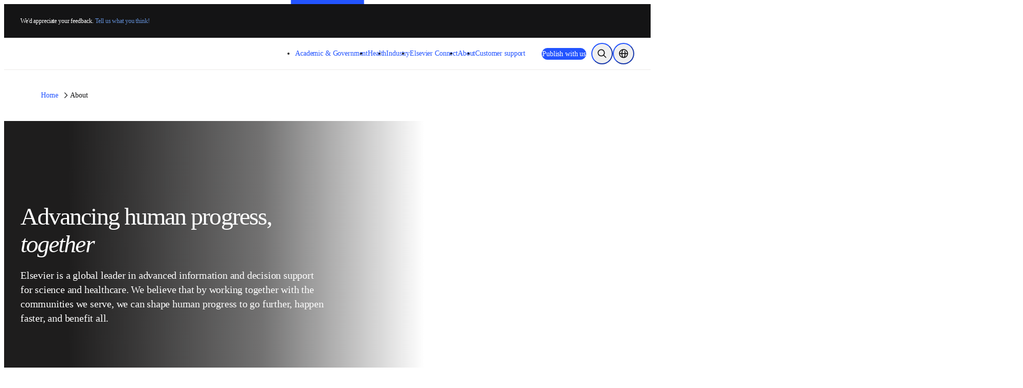

--- FILE ---
content_type: text/html; charset=utf-8
request_url: https://www.elsevier.com/about
body_size: 55028
content:
<!DOCTYPE html><html class="no-js" lang="en-us"><head><meta charSet="utf-8" data-next-head=""/><meta name="viewport" content="width=device-width" data-next-head=""/><link rel="preconnect" href="https://analytics.notify.elsevier.com" data-next-head=""/><link rel="preconnect" href="https://sp.notify.elsevier.com" data-next-head=""/><link rel="preconnect" href="https://cdn.cookielaw.org" data-next-head=""/><link rel="preconnect" href="https://js-agent.newrelic.com" data-next-head=""/><link rel="preconnect" href="https://images.ctfassets.net" data-next-head=""/><link rel="preconnect" href="https://cdn.optimizely.com" data-next-head=""/><link rel="icon" href="/images/elsevier-favicon.png" type="image/png" data-next-head=""/><link rel="icon" href="/images/elsevier-favicon.svg" type="image/svg+xml" data-next-head=""/><link rel="apple-touch-icon" href="/images/elsevier-apple-touch-icon.png" data-next-head=""/><link rel="manifest" href="/manifest.json" data-next-head=""/><meta name="google-site-verification" content="0-8Ig3YtfzbeUxQdZ-TM_y8P_se41D4JrW3e0o8xgdk" data-next-head=""/><meta property="og:locale" content="en" data-next-head=""/><meta property="og:type" content="website" data-next-head=""/><meta property="og:title" content="About Elsevier | Advancing human progress, together" data-next-head=""/><meta property="og:description" content="Together with researchers and healthcare professionals, Elsevier strives every day to create a better future, worldwide." data-next-head=""/><meta property="og:url" content="https://www.elsevier.com/about" data-next-head=""/><meta property="og:site_name" content="www.elsevier.com" data-next-head=""/><meta property="og:image" content="https://images.ctfassets.net/o78em1y1w4i4/6g2tacOTSv8AndFe0Aq339/17737cf319fb43e31adbdc5d2c9f843c/About_home_-_header_fullwidth.png?w=1200&amp;q=75" data-next-head=""/><meta name="twitter:card" content="summary_large_image" data-next-head=""/><meta name="twitter:image" content="https://images.ctfassets.net/o78em1y1w4i4/6g2tacOTSv8AndFe0Aq339/17737cf319fb43e31adbdc5d2c9f843c/About_home_-_header_fullwidth.png?w=1200&amp;q=75" data-next-head=""/><meta name="twitter:description" content="Together with researchers and healthcare professionals, Elsevier strives every day to create a better future, worldwide." data-next-head=""/><meta name="twitter:site" content="@ElsevierConnect" data-next-head=""/><meta name="twitter:title" content="About Elsevier | Advancing human progress, together" data-next-head=""/><title data-next-head="">About Elsevier | Advancing human progress, together</title><meta name="description" content="Together with researchers and healthcare professionals, Elsevier strives every day to create a better future, worldwide." data-next-head=""/><link rel="canonical" href="https://www.elsevier.com/about" data-next-head=""/><link rel="alternate" hrefLang="en" href="https://www.elsevier.com/about" data-next-head=""/><link rel="alternate" hrefLang="zh-cn" href="https://www.elsevier.com/zh-cn/about" data-next-head=""/><link rel="alternate" hrefLang="es-es" href="https://www.elsevier.com/es-es/about" data-next-head=""/><link rel="alternate" hrefLang="de-de" href="https://www.elsevier.com/de-de/about" data-next-head=""/><link rel="alternate" hrefLang="ja-jp" href="https://www.elsevier.com/ja-jp/about" data-next-head=""/><link rel="alternate" hrefLang="pt-br" href="https://www.elsevier.com/pt-br/about" data-next-head=""/><link rel="alternate" hrefLang="x-default" href="https://www.elsevier.com/about" data-next-head=""/><link rel="alternate" hrefLang="fr-fr" href="https://www.elsevier.com/fr-fr/about" data-next-head=""/><link rel="alternate" hrefLang="zh-tw" href="https://www.elsevier.com/zh-tw/about" data-next-head=""/><link rel="alternate" hrefLang="ko-kr" href="https://www.elsevier.com/ko-kr/about" data-next-head=""/><link rel="alternate" hrefLang="en-in" href="https://www.elsevier.com/en-in/about" data-next-head=""/><link rel="alternate" hrefLang="en-gb" href="https://www.elsevier.com/en-gb/about" data-next-head=""/><link rel="alternate" hrefLang="en-au" href="https://www.elsevier.com/en-au/about" data-next-head=""/><link rel="preload" href="/_next/static/css/dddd4c9b0792ed17.css" as="style"/><link rel="preload" href="/_next/static/css/b36eed58daae432a.css" as="style"/><script>;window.NREUM||(NREUM={});NREUM.init={allow_bfcache:true,distributed_tracing:{enabled:true},privacy:{cookies_enabled:false},ajax:{deny_list:["bam.nr-data.net"]}};
    ;NREUM.loader_config={accountID:"3344122",trustKey:"2038175",agentID:"1588666277",licenseKey:"NRJS-8ad1606bcb8deff2157",applicationID:"1588666277"};
    ;NREUM.info={beacon:"bam.nr-data.net",errorBeacon:"bam.nr-data.net",licenseKey:"NRJS-8ad1606bcb8deff2157",applicationID:"1588666277",sa:1};
    ;(()=>{var e,t,r={9071:(e,t,r)=>{"use strict";r.d(t,{I:()=>n});var n=0,i=navigator.userAgent.match(/Firefox[\/\s](\d+\.\d+)/);i&&(n=+i[1])},6562:(e,t,r)=>{"use strict";r.d(t,{P_:()=>p,Mt:()=>v,C5:()=>f,DL:()=>y,OP:()=>k,lF:()=>H,Yu:()=>E,Dg:()=>g,CX:()=>d,GE:()=>w,sU:()=>L});var n={};r.r(n),r.d(n,{agent:()=>A,match:()=>S,version:()=>O});var i=r(6797),o=r(909),a=r(8610);class s{constructor(e,t){try{if(!e||"object"!=typeof e)return(0,a.Z)("New setting a Configurable requires an object as input");if(!t||"object"!=typeof t)return(0,a.Z)("Setting a Configurable requires a model to set its initial properties");Object.assign(this,t),Object.entries(e).forEach((e=>{let[t,r]=e;const n=(0,o.q)(t);n.length&&r&&"object"==typeof r&&n.forEach((e=>{e in r&&((0,a.Z)('"'.concat(e,'" is a protected attribute and can not be changed in feature ').concat(t,".  It will have no effect.")),delete r[e])})),this[t]=r}))}catch(e){(0,a.Z)("An error occured while setting a Configurable",e)}}}const c={beacon:i.ce.beacon,errorBeacon:i.ce.errorBeacon,licenseKey:void 0,applicationID:void 0,sa:void 0,queueTime:void 0,applicationTime:void 0,ttGuid:void 0,user:void 0,account:void 0,product:void 0,extra:void 0,jsAttributes:{},userAttributes:void 0,atts:void 0,transactionName:void 0,tNamePlain:void 0},u={};function f(e){if(!e)throw new Error("All info objects require an agent identifier!");if(!u[e])throw new Error("Info for ".concat(e," was never set"));return u[e]}function d(e,t){if(!e)throw new Error("All info objects require an agent identifier!");u[e]=new s(t,c),(0,i.Qy)(e,u[e],"info")}const l={allow_bfcache:!0,privacy:{cookies_enabled:!0},ajax:{deny_list:void 0,enabled:!0,harvestTimeSeconds:10},distributed_tracing:{enabled:void 0,exclude_newrelic_header:void 0,cors_use_newrelic_header:void 0,cors_use_tracecontext_headers:void 0,allowed_origins:void 0},ssl:void 0,obfuscate:void 0,jserrors:{enabled:!0,harvestTimeSeconds:10},metrics:{enabled:!0},page_action:{enabled:!0,harvestTimeSeconds:30},page_view_event:{enabled:!0},page_view_timing:{enabled:!0,harvestTimeSeconds:30,long_task:!1},session_trace:{enabled:!0,harvestTimeSeconds:10},spa:{enabled:!0,harvestTimeSeconds:10}},h={};function p(e){if(!e)throw new Error("All configuration objects require an agent identifier!");if(!h[e])throw new Error("Configuration for ".concat(e," was never set"));return h[e]}function g(e,t){if(!e)throw new Error("All configuration objects require an agent identifier!");h[e]=new s(t,l),(0,i.Qy)(e,h[e],"config")}function v(e,t){if(!e)throw new Error("All configuration objects require an agent identifier!");var r=p(e);if(r){for(var n=t.split("."),i=0;i<n.length-1;i++)if("object"!=typeof(r=r[n[i]]))return;r=r[n[n.length-1]]}return r}const m={accountID:void 0,trustKey:void 0,agentID:void 0,licenseKey:void 0,applicationID:void 0,xpid:void 0},b={};function y(e){if(!e)throw new Error("All loader-config objects require an agent identifier!");if(!b[e])throw new Error("LoaderConfig for ".concat(e," was never set"));return b[e]}function w(e,t){if(!e)throw new Error("All loader-config objects require an agent identifier!");b[e]=new s(t,m),(0,i.Qy)(e,b[e],"loader_config")}const E=(0,i.mF)().o;var T=r(2053),A=null,O=null;if(navigator.userAgent){var x=navigator.userAgent,_=x.match(/Version\/(\S+)\s+Safari/);_&&-1===x.indexOf("Chrome")&&-1===x.indexOf("Chromium")&&(A="Safari",O=_[1])}function S(e,t){if(!A)return!1;if(e!==A)return!1;if(!t)return!0;if(!O)return!1;for(var r=O.split("."),n=t.split("."),i=0;i<n.length;i++)if(n[i]!==r[i])return!1;return!0}var j=r(5526),P=r(2374);const D="NRBA_SESSION_ID";function N(){if(!P.il)return null;try{let e;return null===(e=window.sessionStorage.getItem(D))&&(e=(0,j.ky)(16),window.sessionStorage.setItem(D,e)),e}catch(e){return null}}var C=r(8226);const I=e=>({customTransaction:void 0,disabled:!1,isolatedBacklog:!1,loaderType:void 0,maxBytes:3e4,offset:(0,T.yf)(),onerror:void 0,origin:""+P._A.location,ptid:void 0,releaseIds:{},sessionId:1==v(e,"privacy.cookies_enabled")?N():null,xhrWrappable:"function"==typeof P._A.XMLHttpRequest?.prototype?.addEventListener,userAgent:n,version:C.q}),R={};function k(e){if(!e)throw new Error("All runtime objects require an agent identifier!");if(!R[e])throw new Error("Runtime for ".concat(e," was never set"));return R[e]}function L(e,t){if(!e)throw new Error("All runtime objects require an agent identifier!");R[e]=new s(t,I(e)),(0,i.Qy)(e,R[e],"runtime")}function H(e){return function(e){try{const t=f(e);return!!t.licenseKey&&!!t.errorBeacon&&!!t.applicationID}catch(e){return!1}}(e)}},8226:(e,t,r)=>{"use strict";r.d(t,{q:()=>n});const n="1227.PROD"},9557:(e,t,r)=>{"use strict";r.d(t,{w:()=>o});var n=r(8610);const i={agentIdentifier:""};class o{constructor(e){try{if("object"!=typeof e)return(0,n.Z)("shared context requires an object as input");this.sharedContext={},Object.assign(this.sharedContext,i),Object.entries(e).forEach((e=>{let[t,r]=e;Object.keys(i).includes(t)&&(this.sharedContext[t]=r)}))}catch(e){(0,n.Z)("An error occured while setting SharedContext",e)}}}},4329:(e,t,r)=>{"use strict";r.d(t,{L:()=>f,R:()=>c});var n=r(3752),i=r(7022),o=r(4045),a=r(2325);const s={};function c(e,t){const r={staged:!1,priority:a.p[t]||0};u(e),s[e].get(t)||s[e].set(t,r)}function u(e){e&&(s[e]||(s[e]=new Map))}function f(){let e=arguments.length>0&&void 0!==arguments[0]?arguments[0]:"",t=arguments.length>1&&void 0!==arguments[1]?arguments[1]:"feature";if(u(e),!e||!s[e].get(t))return a(t);s[e].get(t).staged=!0;const r=Array.from(s[e]);function a(t){const r=e?n.ee.get(e):n.ee,a=o.X.handlers;if(r.backlog&&a){var s=r.backlog[t],c=a[t];if(c){for(var u=0;s&&u<s.length;++u)d(s[u],c);(0,i.D)(c,(function(e,t){(0,i.D)(t,(function(t,r){r[0].on(e,r[1])}))}))}delete a[t],r.backlog[t]=null,r.emit("drain-"+t,[])}}r.every((e=>{let[t,r]=e;return r.staged}))&&(r.sort(((e,t)=>e[1].priority-t[1].priority)),r.forEach((e=>{let[t]=e;a(t)})))}function d(e,t){var r=e[1];(0,i.D)(t[r],(function(t,r){var n=e[0];if(r[0]===n){var i=r[1],o=e[3],a=e[2];i.apply(o,a)}}))}},3752:(e,t,r)=>{"use strict";r.d(t,{c:()=>d,ee:()=>u});var n=r(6797),i=r(3916),o=r(7022),a=r(6562),s="nr@context";let c=(0,n.fP)();var u;function f(){}function d(e){return(0,i.X)(e,s,l)}function l(){return new f}function h(){u.aborted=!0,u.backlog={}}c.ee?u=c.ee:(u=function e(t,r){var n={},c={},d={},p=!1;try{p=16===r.length&&(0,a.OP)(r).isolatedBacklog}catch(e){}var g={on:b,addEventListener:b,removeEventListener:y,emit:m,get:E,listeners:w,context:v,buffer:T,abort:h,aborted:!1,isBuffering:A,debugId:r,backlog:p?{}:t&&"object"==typeof t.backlog?t.backlog:{}};return g;function v(e){return e&&e instanceof f?e:e?(0,i.X)(e,s,l):l()}function m(e,r,n,i,o){if(!1!==o&&(o=!0),!u.aborted||i){t&&o&&t.emit(e,r,n);for(var a=v(n),s=w(e),f=s.length,d=0;d<f;d++)s[d].apply(a,r);var l=O()[c[e]];return l&&l.push([g,e,r,a]),a}}function b(e,t){n[e]=w(e).concat(t)}function y(e,t){var r=n[e];if(r)for(var i=0;i<r.length;i++)r[i]===t&&r.splice(i,1)}function w(e){return n[e]||[]}function E(t){return d[t]=d[t]||e(g,t)}function T(e,t){var r=O();g.aborted||(0,o.D)(e,(function(e,n){t=t||"feature",c[n]=t,t in r||(r[t]=[])}))}function A(e){return!!O()[c[e]]}function O(){return g.backlog}}(void 0,"globalEE"),c.ee=u)},9252:(e,t,r)=>{"use strict";r.d(t,{E:()=>n,p:()=>i});var n=r(3752).ee.get("handle");function i(e,t,r,i,o){o?(o.buffer([e],i),o.emit(e,t,r)):(n.buffer([e],i),n.emit(e,t,r))}},4045:(e,t,r)=>{"use strict";r.d(t,{X:()=>o});var n=r(9252);o.on=a;var i=o.handlers={};function o(e,t,r,o){a(o||n.E,i,e,t,r)}function a(e,t,r,i,o){o||(o="feature"),e||(e=n.E);var a=t[o]=t[o]||{};(a[r]=a[r]||[]).push([e,i])}},8544:(e,t,r)=>{"use strict";r.d(t,{bP:()=>s,iz:()=>c,m$:()=>a});var n=r(2374);let i=!1,o=!1;try{const e={get passive(){return i=!0,!1},get signal(){return o=!0,!1}};n._A.addEventListener("test",null,e),n._A.removeEventListener("test",null,e)}catch(e){}function a(e,t){return i||o?{capture:!!e,passive:i,signal:t}:!!e}function s(e,t){let r=arguments.length>2&&void 0!==arguments[2]&&arguments[2];window.addEventListener(e,t,a(r))}function c(e,t){let r=arguments.length>2&&void 0!==arguments[2]&&arguments[2];document.addEventListener(e,t,a(r))}},5526:(e,t,r)=>{"use strict";r.d(t,{Ht:()=>a,M:()=>o,Rl:()=>i,ky:()=>s});var n=r(2374);function i(){var e=null,t=0,r=n._A?.crypto||n._A?.msCrypto;function i(){return e?15&e[t++]:16*Math.random()|0}r&&r.getRandomValues&&(e=r.getRandomValues(new Uint8Array(31)));for(var o,a="xxxxxxxx-xxxx-4xxx-yxxx-xxxxxxxxxxxx",s="",c=0;c<a.length;c++)s+="x"===(o=a[c])?i().toString(16):"y"===o?(o=3&i()|8).toString(16):o;return s}function o(){return s(16)}function a(){return s(32)}function s(e){var t=null,r=0,n=self.crypto||self.msCrypto;n&&n.getRandomValues&&Uint8Array&&(t=n.getRandomValues(new Uint8Array(31)));for(var i=[],o=0;o<e;o++)i.push(a().toString(16));return i.join("");function a(){return t?15&t[r++]:16*Math.random()|0}}},2053:(e,t,r)=>{"use strict";r.d(t,{nb:()=>s,os:()=>c,yf:()=>a,zO:()=>o});var n=(new Date).getTime(),i=n;function o(){return performance?.now?Math.round(performance.now()):(n=Math.max((new Date).getTime(),n))-i}function a(){return n}function s(e){i=e}function c(){return i}},6625:(e,t,r)=>{"use strict";r.d(t,{s:()=>a,v:()=>s});var n=r(8283),i=r(2053),o=r(2374);let a=!0;function s(e){var t=function(){a=!1;const e=o._A?.performance?.timeOrigin||o._A?.performance?.timing?.navigationStart;if(!e)return;return Math.round(e)}();t&&((0,n.B)(e,"starttime",t),(0,i.nb)(t))}},8283:(e,t,r)=>{"use strict";r.d(t,{B:()=>o,L:()=>a});var n=r(2053),i={};function o(e,t,r){void 0===r&&(r=(0,n.zO)()+(0,n.os)()),i[e]=i[e]||{},i[e][t]=r}function a(e,t,r,n){const o=e.sharedContext.agentIdentifier;var a=i[o]?.[r],s=i[o]?.[n];void 0!==a&&void 0!==s&&e.store("measures",t,{value:s-a})}},2545:(e,t,r)=>{"use strict";r.d(t,{L:()=>c});var n=r(9071),i=r(8544),o=r(8305),a=r(2374),s=r(6998);if(a.v6){a._A.cleanupTasks=[];const e=a._A.close;a._A.close=()=>{for(let e of a._A.cleanupTasks)e();e()}}function c(e,t){if(a.il)if(t)(0,s.N)(e,!0),(0,i.bP)("pagehide",e);else{var r=(0,o.Z)(e);!n.I||navigator.sendBeacon?(0,i.bP)("pagehide",r):(0,i.bP)("beforeunload",r),(0,i.bP)("unload",r)}else a.v6&&a._A.cleanupTasks.push(e)}},6368:(e,t,r)=>{"use strict";r.d(t,{e:()=>o});var n=r(2374),i={};function o(e){if(e in i)return i[e];if(0===(e||"").indexOf("data:"))return{protocol:"data"};let t;var r=n._A?.location,o={};if(n.il)t=document.createElement("a"),t.href=e;else try{t=new URL(e,r.href)}catch(e){return o}o.port=t.port;var a=t.href.split("://");!o.port&&a[1]&&(o.port=a[1].split("/")[0].split("@").pop().split(":")[1]),o.port&&"0"!==o.port||(o.port="https"===a[0]?"443":"80"),o.hostname=t.hostname||r.hostname,o.pathname=t.pathname,o.protocol=a[0],"/"!==o.pathname.charAt(0)&&(o.pathname="/"+o.pathname);var s=!t.protocol||":"===t.protocol||t.protocol===r.protocol,c=t.hostname===r.hostname&&t.port===r.port;return o.sameOrigin=s&&(!t.hostname||c),"/"===o.pathname&&(i[e]=o),o}},8610:(e,t,r)=>{"use strict";function n(e,t){console&&console.warn&&"function"==typeof console.warn&&(console.warn("New Relic: ".concat(e)),t&&console.warn(t))}r.d(t,{Z:()=>n})},3916:(e,t,r)=>{"use strict";r.d(t,{X:()=>i});var n=Object.prototype.hasOwnProperty;function i(e,t,r){if(n.call(e,t))return e[t];var i=r();if(Object.defineProperty&&Object.keys)try{return Object.defineProperty(e,t,{value:i,writable:!0,enumerable:!1}),i}catch(e){}return e[t]=i,i}},2374:(e,t,r)=>{"use strict";r.d(t,{_A:()=>o,il:()=>n,lW:()=>a,v6:()=>i});const n=Boolean("undefined"!=typeof window&&window.document),i=Boolean("undefined"!=typeof WorkerGlobalScope&&self.navigator instanceof WorkerNavigator);let o=(()=>{if(n)return window;if(i){if("undefined"!=typeof globalThis&&globalThis instanceof WorkerGlobalScope)return globalThis;if(self instanceof WorkerGlobalScope)return self}throw new Error('New Relic browser agent shutting down due to error: Unable to locate global scope. This is possibly due to code redefining browser global variables like "self" and "window".')})();function a(){return o}},7022:(e,t,r)=>{"use strict";r.d(t,{D:()=>i});var n=Object.prototype.hasOwnProperty;function i(e,t){var r=[],i="",o=0;for(i in e)n.call(e,i)&&(r[o]=t(i,e[i]),o+=1);return r}},8305:(e,t,r)=>{"use strict";r.d(t,{Z:()=>o});var n=r(8683),i=r.n(n);function o(e){var t,r=!1;return function(){return r?t:(r=!0,t=e.apply(this,i()(arguments)))}}},2650:(e,t,r)=>{"use strict";r.d(t,{K:()=>a,b:()=>o});var n=r(8544);function i(){return"undefined"==typeof document||"complete"===document.readyState}function o(e,t){if(i())return e();(0,n.bP)("load",e,t)}function a(e){if(i())return e();(0,n.iz)("DOMContentLoaded",e)}},6797:(e,t,r)=>{"use strict";r.d(t,{EZ:()=>u,Qy:()=>c,ce:()=>o,fP:()=>a,gG:()=>f,mF:()=>s});var n=r(2053),i=r(2374);const o={beacon:"bam.nr-data.net",errorBeacon:"bam.nr-data.net"};function a(){return i._A.NREUM||(i._A.NREUM={}),void 0===i._A.newrelic&&(i._A.newrelic=i._A.NREUM),i._A.NREUM}function s(){let e=a();return e.o||(e.o={ST:i._A.setTimeout,SI:i._A.setImmediate,CT:i._A.clearTimeout,XHR:i._A.XMLHttpRequest,REQ:i._A.Request,EV:i._A.Event,PR:i._A.Promise,MO:i._A.MutationObserver,FETCH:i._A.fetch}),e}function c(e,t,r){let i=a();const o=i.initializedAgents||{},s=o[e]||{};return Object.keys(s).length||(s.initializedAt={ms:(0,n.zO)(),date:new Date}),i.initializedAgents={...o,[e]:{...s,[r]:t}},i}function u(e,t){a()[e]=t}function f(){return function(){let e=a();const t=e.info||{};e.info={beacon:o.beacon,errorBeacon:o.errorBeacon,...t}}(),function(){let e=a();const t=e.init||{};e.init={...t}}(),s(),function(){let e=a();const t=e.loader_config||{};e.loader_config={...t}}(),a()}},6998:(e,t,r)=>{"use strict";r.d(t,{N:()=>i,e:()=>o});var n=r(8544);function i(e){let t=arguments.length>1&&void 0!==arguments[1]&&arguments[1];return void(0,n.iz)("visibilitychange",(function(){if(t){if("hidden"!=document.visibilityState)return;e()}e(document.visibilityState)}))}function o(){return"hidden"===document.visibilityState?-1:1/0}},6408:(e,t,r)=>{"use strict";r.d(t,{W:()=>i});var n=r(2374);function i(){return"function"==typeof n._A?.PerformanceObserver}},8675:(e,t,r)=>{"use strict";r.d(t,{t:()=>n});const n=r(2325).D.ajax},8322:(e,t,r)=>{"use strict";r.d(t,{A:()=>i,t:()=>n});const n=r(2325).D.jserrors,i="nr@seenError"},6034:(e,t,r)=>{"use strict";r.d(t,{gF:()=>o,mY:()=>i,t9:()=>n,vz:()=>s,xS:()=>a});const n=r(2325).D.metrics,i="sm",o="cm",a="storeSupportabilityMetrics",s="storeEventMetrics"},6486:(e,t,r)=>{"use strict";r.d(t,{t:()=>n});const n=r(2325).D.pageAction},2484:(e,t,r)=>{"use strict";r.d(t,{t:()=>n});const n=r(2325).D.pageViewEvent},6382:(e,t,r)=>{"use strict";r.d(t,{t:()=>n});const n=r(2325).D.pageViewTiming},2628:(e,t,r)=>{"use strict";r.r(t),r.d(t,{ADD_EVENT_LISTENER:()=>g,BST_RESOURCE:()=>a,BST_TIMER:()=>l,END:()=>u,FEATURE_NAME:()=>i,FN_END:()=>d,FN_START:()=>f,ORIG_EVENT:()=>p,PUSH_STATE:()=>h,RESOURCE:()=>s,RESOURCE_TIMING_BUFFER_FULL:()=>o,START:()=>c});var n=r(6562);const i=r(2325).D.sessionTrace,o="resourcetimingbufferfull",a="bstResource",s="resource",c="-start",u="-end",f="fn"+c,d="fn"+u,l="bstTimer",h="pushState",p=n.Yu.EV,g="addEventListener"},755:(e,t,r)=>{"use strict";r.r(t),r.d(t,{BODY:()=>T,CB_END:()=>A,CB_START:()=>u,END:()=>E,FEATURE_NAME:()=>i,FETCH:()=>x,FETCH_BODY:()=>m,FETCH_DONE:()=>v,FETCH_START:()=>g,FN_END:()=>c,FN_START:()=>s,INTERACTION:()=>l,INTERACTION_API:()=>f,INTERACTION_EVENTS:()=>o,JSONP_END:()=>b,JSONP_NODE:()=>p,JS_TIME:()=>O,MAX_TIMER_BUDGET:()=>a,REMAINING:()=>d,SPA_NODE:()=>h,START:()=>w,originalSetTimeout:()=>y});var n=r(6562);r(2374);const i=r(2325).D.spa,o=["click","submit","keypress","keydown","keyup","change"],a=999,s="fn-start",c="fn-end",u="cb-start",f="api-ixn-",d="remaining",l="interaction",h="spaNode",p="jsonpNode",g="fetch-start",v="fetch-done",m="fetch-body-",b="jsonp-end",y=n.Yu.ST,w="-start",E="-end",T="-body",A="cb"+E,O="jsTime",x="fetch"},1509:(e,t,r)=>{"use strict";r.d(t,{W:()=>s});var n=r(6562),i=r(3752),o=r(2384),a=r(6797);class s{constructor(e,t,r){this.agentIdentifier=e,this.aggregator=t,this.ee=i.ee.get(e,(0,n.OP)(this.agentIdentifier).isolatedBacklog),this.featureName=r,this.blocked=!1,this.checkConfiguration()}checkConfiguration(){if(!(0,n.lF)(this.agentIdentifier)){let e={...(0,a.gG)().info?.jsAttributes};try{e={...e,...(0,n.C5)(this.agentIdentifier)?.jsAttributes}}catch(e){}(0,o.j)(this.agentIdentifier,{...(0,a.gG)(),info:{...(0,a.gG)().info,jsAttributes:e}})}}}},2384:(e,t,r)=>{"use strict";r.d(t,{j:()=>w});var n=r(8683),i=r.n(n),o=r(2325),a=r(6562),s=r(9252),c=r(7022),u=r(3752),f=r(2053),d=r(4329),l=r(2650),h=r(2374),p=r(8610),g=r(6034);function v(e){["setErrorHandler","finished","addToTrace","inlineHit","addRelease","addPageAction","setCurrentRouteName","setPageViewName","setCustomAttribute","interaction","noticeError"].forEach((t=>{e[t]=function(){for(var r=arguments.length,n=new Array(r),i=0;i<r;i++)n[i]=arguments[i];return function(t){for(var r=arguments.length,n=new Array(r>1?r-1:0),i=1;i<r;i++)n[i-1]=arguments[i];Object.values(e.initializedAgents).forEach((e=>{e.exposed&&e.api[t]&&e.api[t](...n)}))}(t,...n)}}))}var m=r(6797);const b={stn:[o.D.sessionTrace],err:[o.D.jserrors,o.D.metrics],ins:[o.D.pageAction],spa:[o.D.spa]};const y={};function w(e){let t=arguments.length>1&&void 0!==arguments[1]?arguments[1]:{},n=arguments.length>2?arguments[2]:void 0,w=arguments.length>3?arguments[3]:void 0,{init:E,info:T,loader_config:A,runtime:O={loaderType:n},exposed:x=!0}=t;const _=(0,m.gG)();let S={};return T||(E=_.init,T=_.info,A=_.loader_config,S=_),h.v6&&(T.jsAttributes={...T.jsAttributes,isWorker:!0}),(0,a.CX)(e,T),(0,a.Dg)(e,E||{}),(0,a.GE)(e,A||{}),(0,a.sU)(e,O),function(e,t,n){n||(0,d.R)(e,"api"),v(t);var m=u.ee.get(e),b=m.get("tracer"),y="api-",w=y+"ixn-";function E(){}(0,c.D)(["setErrorHandler","finished","addToTrace","inlineHit","addRelease"],(function(e,r){t[r]=A(y,r,!0,"api")})),t.addPageAction=A(y,"addPageAction",!0,o.D.pageAction),t.setCurrentRouteName=A(y,"routeName",!0,o.D.spa),t.setPageViewName=function(t,r){if("string"==typeof t)return"/"!==t.charAt(0)&&(t="/"+t),(0,a.OP)(e).customTransaction=(r||"http://custom.transaction")+t,A(y,"setPageViewName",!0,"api")()},t.setCustomAttribute=function(t,r){const n=(0,a.C5)(e);return(0,a.CX)(e,{...n,jsAttributes:{...n.jsAttributes,[t]:r}}),A(y,"setCustomAttribute",!0,"api")()},t.interaction=function(){return(new E).get()};var T=E.prototype={createTracer:function(e,t){var r={},n=this,i="function"==typeof t;return(0,s.p)(w+"tracer",[(0,f.zO)(),e,r],n,o.D.spa,m),function(){if(b.emit((i?"":"no-")+"fn-start",[(0,f.zO)(),n,i],r),i)try{return t.apply(this,arguments)}catch(e){throw b.emit("fn-err",[arguments,this,"string"==typeof e?new Error(e):e],r),e}finally{b.emit("fn-end",[(0,f.zO)()],r)}}}};function A(e,t,r,n){return function(){return(0,s.p)(g.xS,["API/"+t+"/called"],void 0,o.D.metrics,m),(0,s.p)(e+t,[(0,f.zO)()].concat(i()(arguments)),r?null:this,n,m),r?void 0:this}}function O(){r.e(439).then(r.bind(r,5692)).then((t=>{let{setAPI:r}=t;r(e),(0,d.L)(e,"api")})).catch((()=>(0,p.Z)("Downloading runtime APIs failed...")))}(0,c.D)("actionText,setName,setAttribute,save,ignore,onEnd,getContext,end,get".split(","),(function(e,t){T[t]=A(w,t,void 0,o.D.spa)})),t.noticeError=function(e,t){"string"==typeof e&&(e=new Error(e)),(0,s.p)(g.xS,["API/noticeError/called"],void 0,o.D.metrics,m),(0,s.p)("err",[e,(0,f.zO)(),!1,t],void 0,o.D.jserrors,m)},h.v6?O():(0,l.b)((()=>O()),!0)}(e,S,w),(0,m.Qy)(e,_,"api"),(0,m.Qy)(e,x,"exposed"),(0,m.EZ)("activatedFeatures",y),(0,m.EZ)("setToken",(t=>function(e,t){var r=u.ee.get(t);e&&"object"==typeof e&&((0,c.D)(e,(function(e,t){if(!t)return(b[e]||[]).forEach((t=>{(0,s.p)("block-"+e,[],void 0,t,r)}));y[e]||((0,s.p)("feat-"+e,[],void 0,b[e],r),y[e]=!0)})),(0,d.L)(t,o.D.pageViewEvent))}(t,e))),S}},909:(e,t,r)=>{"use strict";r.d(t,{Z:()=>i,q:()=>o});var n=r(2325);function i(e){switch(e){case n.D.ajax:return[n.D.jserrors];case n.D.sessionTrace:return[n.D.ajax,n.D.pageViewEvent];case n.D.pageViewTiming:return[n.D.pageViewEvent];default:return[]}}function o(e){return e===n.D.jserrors?[]:["auto"]}},2325:(e,t,r)=>{"use strict";r.d(t,{D:()=>n,p:()=>i});const n={ajax:"ajax",jserrors:"jserrors",metrics:"metrics",pageAction:"page_action",pageViewEvent:"page_view_event",pageViewTiming:"page_view_timing",sessionTrace:"session_trace",spa:"spa"},i={[n.pageViewEvent]:1,[n.pageViewTiming]:2,[n.metrics]:3,[n.jserrors]:4,[n.ajax]:5,[n.sessionTrace]:6,[n.pageAction]:7,[n.spa]:8}},8683:e=>{e.exports=function(e,t,r){t||(t=0),void 0===r&&(r=e?e.length:0);for(var n=-1,i=r-t||0,o=Array(i<0?0:i);++n<i;)o[n]=e[t+n];return o}}},n={};function i(e){var t=n[e];if(void 0!==t)return t.exports;var o=n[e]={exports:{}};return r[e](o,o.exports,i),o.exports}i.m=r,i.n=e=>{var t=e&&e.__esModule?()=>e.default:()=>e;return i.d(t,{a:t}),t},i.d=(e,t)=>{for(var r in t)i.o(t,r)&&!i.o(e,r)&&Object.defineProperty(e,r,{enumerable:!0,get:t[r]})},i.f={},i.e=e=>Promise.all(Object.keys(i.f).reduce(((t,r)=>(i.f[r](e,t),t)),[])),i.u=e=>(({78:"page_action-aggregate",147:"metrics-aggregate",193:"session_trace-aggregate",317:"jserrors-aggregate",348:"page_view_timing-aggregate",439:"async-api",729:"lazy-loader",786:"page_view_event-aggregate",873:"spa-aggregate",898:"ajax-aggregate"}[e]||e)+"."+{78:"2f41aaf7",147:"28086cfb",178:"52056f28",193:"545db67a",317:"941c6e17",348:"a7d9d7be",439:"737e0ca6",729:"540ab0d1",786:"2ae3c96c",873:"494130b7",898:"52cc993d"}[e]+"-1227.min.js"),i.o=(e,t)=>Object.prototype.hasOwnProperty.call(e,t),e={},t="NRBA:",i.l=(r,n,o,a)=>{if(e[r])e[r].push(n);else{var s,c;if(void 0!==o)for(var u=document.getElementsByTagName("script"),f=0;f<u.length;f++){var d=u[f];if(d.getAttribute("src")==r||d.getAttribute("data-webpack")==t+o){s=d;break}}s||(c=!0,(s=document.createElement("script")).charset="utf-8",s.timeout=120,i.nc&&s.setAttribute("nonce",i.nc),s.setAttribute("data-webpack",t+o),s.src=r),e[r]=[n];var l=(t,n)=>{s.onerror=s.onload=null,clearTimeout(h);var i=e[r];if(delete e[r],s.parentNode&&s.parentNode.removeChild(s),i&&i.forEach((e=>e(n))),t)return t(n)},h=setTimeout(l.bind(null,void 0,{type:"timeout",target:s}),12e4);s.onerror=l.bind(null,s.onerror),s.onload=l.bind(null,s.onload),c&&document.head.appendChild(s)}},i.r=e=>{"undefined"!=typeof Symbol&&Symbol.toStringTag&&Object.defineProperty(e,Symbol.toStringTag,{value:"Module"}),Object.defineProperty(e,"__esModule",{value:!0})},i.p="https://js-agent.newrelic.com/",(()=>{var e={134:0,935:0};i.f.j=(t,r)=>{var n=i.o(e,t)?e[t]:void 0;if(0!==n)if(n)r.push(n[2]);else{var o=new Promise(((r,i)=>n=e[t]=[r,i]));r.push(n[2]=o);var a=i.p+i.u(t),s=new Error;i.l(a,(r=>{if(i.o(e,t)&&(0!==(n=e[t])&&(e[t]=void 0),n)){var o=r&&("load"===r.type?"missing":r.type),a=r&&r.target&&r.target.src;s.message="Loading chunk "+t+" failed.\n("+o+": "+a+")",s.name="ChunkLoadError",s.type=o,s.request=a,n[1](s)}}),"chunk-"+t,t)}};var t=(t,r)=>{var n,o,[a,s,c]=r,u=0;if(a.some((t=>0!==e[t]))){for(n in s)i.o(s,n)&&(i.m[n]=s[n]);if(c)c(i)}for(t&&t(r);u<a.length;u++)o=a[u],i.o(e,o)&&e[o]&&e[o][0](),e[o]=0},r=window.webpackChunkNRBA=window.webpackChunkNRBA||[];r.forEach(t.bind(null,0)),r.push=t.bind(null,r.push.bind(r))})();var o={};(()=>{"use strict";i.r(o);var e=i(2325),t=i(6562);const r=Object.values(e.D);function n(e){const n={};return r.forEach((r=>{n[r]=function(e,r){return!1!==(0,t.Mt)(r,"".concat(e,".enabled"))}(r,e)})),n}var a=i(2384),s=i(909),c=i(9252),u=i(2053),f=i(8283),d=i(6625),l=i(4329),h=i(1509),p=i(2650),g=i(2374),v=i(8610);class m extends h.W{constructor(e,t,r){let n=!(arguments.length>3&&void 0!==arguments[3])||arguments[3];super(e,t,r),this.hasAggregator=!1,this.auto=n,this.abortHandler,n&&(0,l.R)(e,r)}importAggregator(){if(this.hasAggregator||!this.auto)return;this.hasAggregator=!0;const e=async()=>{try{const{lazyLoader:e}=await i.e(729).then(i.bind(i,8110)),{Aggregate:t}=await e(this.featureName,"aggregate");new t(this.agentIdentifier,this.aggregator)}catch(e){(0,v.Z)("Downloading ".concat(this.featureName," failed...")),this.abortHandler?.()}};g.v6?e():(0,p.b)((()=>e()),!0)}}var b,y,w,E=i(2484);class T extends m{constructor(e,t){let r=!(arguments.length>2&&void 0!==arguments[2])||arguments[2];super(e,t,E.t,r),(0,d.v)(e),(0,f.B)(e,"firstbyte",(0,u.yf)()),(0,p.K)((()=>this.measureDomContentLoaded())),(0,p.b)((()=>this.measureWindowLoaded()),!0),this.importAggregator()}measureWindowLoaded(){var t=(0,u.zO)();(0,f.B)(this.agentIdentifier,"onload",t+(0,u.os)()),(0,c.p)("timing",["load",t],void 0,e.D.pageViewTiming,this.ee)}measureDomContentLoaded(){(0,f.B)(this.agentIdentifier,"domContent",(0,u.zO)()+(0,u.os)())}}b=T,y="featureName",w=E.t,(y=function(e){var t=function(e,t){if("object"!=typeof e||null===e)return e;var r=e[Symbol.toPrimitive];if(void 0!==r){var n=r.call(e,t||"default");if("object"!=typeof n)return n;throw new TypeError("@@toPrimitive must return a primitive value.")}return("string"===t?String:Number)(e)}(e,"string");return"symbol"==typeof t?t:String(t)}(y))in b?Object.defineProperty(b,y,{value:w,enumerable:!0,configurable:!0,writable:!0}):b[y]=w;var A=i(9557),O=i(7022);class x extends A.w{constructor(e){super(e),this.aggregatedData={}}store(e,t,r,n,i){var o=this.getBucket(e,t,r,i);return o.metrics=function(e,t){t||(t={count:0});return t.count+=1,(0,O.D)(e,(function(e,r){t[e]=_(r,t[e])})),t}(n,o.metrics),o}merge(e,t,r,n,i){var o=this.getBucket(e,t,n,i);if(o.metrics){var a=o.metrics;a.count+=r.count,(0,O.D)(r,(function(e,t){if("count"!==e){var n=a[e],i=r[e];i&&!i.c?a[e]=_(i.t,n):a[e]=function(e,t){if(!t)return e;t.c||(t=S(t.t));return t.min=Math.min(e.min,t.min),t.max=Math.max(e.max,t.max),t.t+=e.t,t.sos+=e.sos,t.c+=e.c,t}(i,a[e])}}))}else o.metrics=r}storeMetric(e,t,r,n){var i=this.getBucket(e,t,r);return i.stats=_(n,i.stats),i}getBucket(e,t,r,n){this.aggregatedData[e]||(this.aggregatedData[e]={});var i=this.aggregatedData[e][t];return i||(i=this.aggregatedData[e][t]={params:r||{}},n&&(i.custom=n)),i}get(e,t){return t?this.aggregatedData[e]&&this.aggregatedData[e][t]:this.aggregatedData[e]}take(e){for(var t={},r="",n=!1,i=0;i<e.length;i++)t[r=e[i]]=j(this.aggregatedData[r]),t[r].length&&(n=!0),delete this.aggregatedData[r];return n?t:null}}function _(e,t){return null==e?function(e){e?e.c++:e={c:1};return e}(t):t?(t.c||(t=S(t.t)),t.c+=1,t.t+=e,t.sos+=e*e,e>t.max&&(t.max=e),e<t.min&&(t.min=e),t):{t:e}}function S(e){return{t:e,min:e,max:e,sos:e*e,c:1}}function j(e){return"object"!=typeof e?[]:(0,O.D)(e,P)}function P(e,t){return t}var D=i(6797),N=i(5526);var C,I=i(6998),R=i(8544),k=i(6382),L=-1,H=function(e){addEventListener("pageshow",(function(t){t.persisted&&(L=t.timeStamp,e(t))}),!0)},z=function(){return window.performance&&performance.getEntriesByType&&performance.getEntriesByType("navigation")[0]},M=function(){var e=z();return e&&e.activationStart||0},B=function(e,t){var r=z(),n="navigate";return L>=0?n="back-forward-cache":r&&(n=document.prerendering||M()>0?"prerender":document.wasDiscarded?"restore":r.type.replace(/_/g,"-")),{name:e,value:void 0===t?-1:t,rating:"good",delta:0,entries:[],id:"v3-".concat(Date.now(),"-").concat(Math.floor(8999999999999*Math.random())+1e12),navigationType:n}},F=function(e,t,r){try{if(PerformanceObserver.supportedEntryTypes.includes(e)){var n=new PerformanceObserver((function(e){Promise.resolve().then((function(){t(e.getEntries())}))}));return n.observe(Object.assign({type:e,buffered:!0},r||{})),n}}catch(e){}},U=function(e,t){var r=function r(n){"pagehide"!==n.type&&"hidden"!==document.visibilityState||(e(n),t&&(removeEventListener("visibilitychange",r,!0),removeEventListener("pagehide",r,!0)))};addEventListener("visibilitychange",r,!0),addEventListener("pagehide",r,!0)},V=function(e,t,r,n){var i,o;return function(a){t.value>=0&&(a||n)&&((o=t.value-(i||0))||void 0===i)&&(i=t.value,t.delta=o,t.rating=function(e,t){return e>t[1]?"poor":e>t[0]?"needs-improvement":"good"}(t.value,r),e(t))}},W=function(e){document.prerendering?addEventListener("prerenderingchange",(function(){return e()}),!0):e()},q=(new Date,0),G=1/0,X=0,$=function(e){e.forEach((function(e){e.interactionId&&(G=Math.min(G,e.interactionId),X=Math.max(X,e.interactionId),q=X?(X-G)/7+1:0)}))},Z=function(){return C?q:performance.interactionCount||0},Y=function(){"interactionCount"in performance||C||(C=F("event",$,{type:"event",buffered:!0,durationThreshold:0}))},Q=0,J=function(){return Z()-Q},K=[],ee={},te=function(e){var t=K[K.length-1],r=ee[e.interactionId];if(r||K.length<10||e.duration>t.latency){if(r)r.entries.push(e),r.latency=Math.max(r.latency,e.duration);else{var n={id:e.interactionId,latency:e.duration,entries:[e]};ee[n.id]=n,K.push(n)}K.sort((function(e,t){return t.latency-e.latency})),K.splice(10).forEach((function(e){delete ee[e.id]}))}},re=i(2545);class ne extends m{constructor(r,n){var i;let o=!(arguments.length>2&&void 0!==arguments[2])||arguments[2];if(super(r,n,k.t,o),i=this,g.il){if(this.pageHiddenTime=(0,I.e)(),this.performanceObserver,this.lcpPerformanceObserver,this.clsPerformanceObserver,this.fiRecorded=!1,"PerformanceObserver"in window&&"function"==typeof window.PerformanceObserver){this.performanceObserver=new PerformanceObserver((function(){return i.perfObserver(...arguments)}));try{this.performanceObserver.observe({entryTypes:["paint"]})}catch(e){}this.lcpPerformanceObserver=new PerformanceObserver((function(){return i.lcpObserver(...arguments)}));try{this.lcpPerformanceObserver.observe({entryTypes:["largest-contentful-paint"]})}catch(e){}this.clsPerformanceObserver=new PerformanceObserver((function(){return i.clsObserver(...arguments)}));try{this.clsPerformanceObserver.observe({type:"layout-shift",buffered:!0})}catch(e){}}this.fiRecorded=!1;["click","keydown","mousedown","pointerdown","touchstart"].forEach((e=>{(0,R.iz)(e,(function(){return i.captureInteraction(...arguments)}))})),function(e,t){t=t||{},W((function(){var r=[200,500];Y();var n,i=B("INP"),o=function(e){e.forEach((function(e){e.interactionId&&te(e),"first-input"===e.entryType&&!K.some((function(t){return t.entries.some((function(t){return e.duration===t.duration&&e.startTime===t.startTime}))}))&&te(e)}));var t,r=(t=Math.min(K.length-1,Math.floor(J()/50)),K[t]);r&&r.latency!==i.value&&(i.value=r.latency,i.entries=r.entries,n())},a=F("event",o,{durationThreshold:t.durationThreshold||40});n=V(e,i,r,t.reportAllChanges),a&&(a.observe({type:"first-input",buffered:!0}),U((function(){o(a.takeRecords()),i.value<0&&J()>0&&(i.value=0,i.entries=[]),n(!0)})),H((function(){K=[],Q=Z(),i=B("INP"),n=V(e,i,r,t.reportAllChanges)})))}))}((t=>{let{name:r,value:n,id:i}=t;(0,c.p)("timing",[r.toLowerCase(),n,{metricId:i}],void 0,e.D.pageViewTiming,this.ee)})),!0===(0,t.Mt)(this.agentIdentifier,"page_view_timing.long_task")&&(e=>{const t=t=>{t.forEach((t=>{const r={name:"LT",value:t.duration,info:{ltFrame:t.name,ltStart:t.startTime,ltCtr:t.attribution[0].containerType}};"window"!==r.info.ltCtr&&Object.assign(r.info,{ltCtrSrc:t.attribution[0].containerSrc,ltCtrId:t.attribution[0].containerId,ltCtrName:t.attribution[0].containerName}),e(r)}))};let r;try{PerformanceObserver.supportedEntryTypes.includes("longtask")&&(r=new PerformanceObserver((e=>{Promise.resolve().then((()=>{t(e.getEntries())}))})),r.observe({type:"longtask",buffered:!0}))}catch(e){}r&&(0,re.L)((()=>{t(r.takeRecords())}),!0)})((t=>{let{name:r,value:n,info:i}=t;(0,c.p)("timing",[r.toLowerCase(),n,i],void 0,e.D.pageViewTiming,this.ee)})),(0,I.N)((()=>{this.pageHiddenTime=(0,u.zO)(),(0,c.p)("docHidden",[this.pageHiddenTime],void 0,e.D.pageViewTiming,this.ee)}),!0),(0,R.bP)("pagehide",(()=>(0,c.p)("winPagehide",[(0,u.zO)()],void 0,e.D.pageViewTiming,this.ee))),this.importAggregator()}}perfObserver(t,r){t.getEntries().forEach((t=>{"first-paint"===t.name?(0,c.p)("timing",["fp",Math.floor(t.startTime)],void 0,e.D.pageViewTiming,this.ee):"first-contentful-paint"===t.name&&(0,c.p)("timing",["fcp",Math.floor(t.startTime)],void 0,e.D.pageViewTiming,this.ee)}))}lcpObserver(t,r){var n=t.getEntries();if(n.length>0){var i=n[n.length-1];if(this.pageHiddenTime<i.startTime)return;var o=[i],a=this.addConnectionAttributes({});a&&o.push(a),(0,c.p)("lcp",o,void 0,e.D.pageViewTiming,this.ee)}}clsObserver(t){t.getEntries().forEach((t=>{t.hadRecentInput||(0,c.p)("cls",[t],void 0,e.D.pageViewTiming,this.ee)}))}addConnectionAttributes(e){var t=navigator.connection||navigator.mozConnection||navigator.webkitConnection;if(t)return t.type&&(e["net-type"]=t.type),t.effectiveType&&(e["net-etype"]=t.effectiveType),t.rtt&&(e["net-rtt"]=t.rtt),t.downlink&&(e["net-dlink"]=t.downlink),e}captureInteraction(r){if(r instanceof t.Yu.EV&&!this.fiRecorded){var n=Math.round(r.timeStamp),i={type:r.type};this.addConnectionAttributes(i),n<=(0,u.zO)()?i.fid=(0,u.zO)()-n:n>(0,u.os)()&&n<=Date.now()?(n-=(0,u.os)(),i.fid=(0,u.zO)()-n):n=(0,u.zO)(),this.fiRecorded=!0,(0,c.p)("timing",["fi",n,i],void 0,e.D.pageViewTiming,this.ee)}}}!function(e,t,r){(t=function(e){var t=function(e,t){if("object"!=typeof e||null===e)return e;var r=e[Symbol.toPrimitive];if(void 0!==r){var n=r.call(e,t||"default");if("object"!=typeof n)return n;throw new TypeError("@@toPrimitive must return a primitive value.")}return("string"===t?String:Number)(e)}(e,"string");return"symbol"==typeof t?t:String(t)}(t))in e?Object.defineProperty(e,t,{value:r,enumerable:!0,configurable:!0,writable:!0}):e[t]=r}(ne,"featureName",k.t);const ie={dedicated:Boolean(g._A?.Worker),shared:Boolean(g._A?.SharedWorker),service:Boolean(g._A?.navigator?.serviceWorker)};let oe,ae,se;var ce=i(6034);class ue extends m{constructor(t,r){let n=!(arguments.length>2&&void 0!==arguments[2])||arguments[2];super(t,r,ce.t9,n),function(e){if(!oe){if(ie.dedicated){oe=Worker;try{g._A.Worker=r(oe,"Dedicated")}catch(e){o(e,"Dedicated")}if(ie.shared){ae=SharedWorker;try{g._A.SharedWorker=r(ae,"Shared")}catch(e){o(e,"Shared")}}else n("Shared");if(ie.service){se=navigator.serviceWorker.register;try{g._A.navigator.serviceWorker.register=(t=se,function(){for(var e=arguments.length,r=new Array(e),n=0;n<e;n++)r[n]=arguments[n];return i("Service",r[1]?.type),t.apply(navigator.serviceWorker,r)})}catch(e){o(e,"Service")}}else n("Service");var t;return}n("All")}function r(e,t){return"undefined"==typeof Proxy?e:new Proxy(e,{construct:(e,r)=>(i(t,r[1]?.type),new e(...r))})}function n(t){g.v6||e("Workers/".concat(t,"/Unavailable"))}function i(t,r){e("Workers/".concat(t,"module"===r?"/Module":"/Classic"))}function o(t,r){e("Workers/".concat(r,"/SM/Unsupported")),(0,v.Z)("NR Agent: Unable to capture ".concat(r," workers."),t)}}((t=>(0,c.p)(ce.xS,[t],void 0,e.D.metrics,this.ee))),this.importAggregator()}}!function(e,t,r){(t=function(e){var t=function(e,t){if("object"!=typeof e||null===e)return e;var r=e[Symbol.toPrimitive];if(void 0!==r){var n=r.call(e,t||"default");if("object"!=typeof n)return n;throw new TypeError("@@toPrimitive must return a primitive value.")}return("string"===t?String:Number)(e)}(e,"string");return"symbol"==typeof t?t:String(t)}(t))in e?Object.defineProperty(e,t,{value:r,enumerable:!0,configurable:!0,writable:!0}):e[t]=r}(ue,"featureName",ce.t9);var fe=i(3916),de=i(3752),le=i(8683),he=i.n(le);const pe="nr@original";var ge=Object.prototype.hasOwnProperty,ve=!1;function me(e,t){return e||(e=de.ee),r.inPlace=function(e,t,n,i,o){n||(n="");var a,s,c,u="-"===n.charAt(0);for(c=0;c<t.length;c++)we(a=e[s=t[c]])||(e[s]=r(a,u?s+n:n,i,s,o))},r.flag=pe,r;function r(t,r,i,o,a){return we(t)?t:(r||(r=""),nrWrapper[pe]=t,ye(t,nrWrapper,e),nrWrapper);function nrWrapper(){var s,c,u,f;try{c=this,s=he()(arguments),u="function"==typeof i?i(s,c):i||{}}catch(t){be([t,"",[s,c,o],u],e)}n(r+"start",[s,c,o],u,a);try{return f=t.apply(c,s)}catch(e){throw n(r+"err",[s,c,e],u,a),e}finally{n(r+"end",[s,c,f],u,a)}}}function n(r,n,i,o){if(!ve||t){var a=ve;ve=!0;try{e.emit(r,n,i,t,o)}catch(t){be([t,r,n,i],e)}ve=a}}}function be(e,t){t||(t=de.ee);try{t.emit("internal-error",e)}catch(e){}}function ye(e,t,r){if(Object.defineProperty&&Object.keys)try{return Object.keys(e).forEach((function(r){Object.defineProperty(t,r,{get:function(){return e[r]},set:function(t){return e[r]=t,t}})})),t}catch(e){be([e],r)}for(var n in e)ge.call(e,n)&&(t[n]=e[n]);return t}function we(e){return!(e&&e instanceof Function&&e.apply&&!e[pe])}var Ee="fetch-",Te=Ee+"body-",Ae=["arrayBuffer","blob","json","text","formData"],Oe=g._A.Request,xe=g._A.Response,_e="prototype",Se="nr@context";const je={};function Pe(e){const t=function(e){return(e||de.ee).get("fetch")}(e);if(!(Oe&&xe&&g._A.fetch))return t;if(je[t.debugId]++)return t;function r(e,r,n){var i=e[r];"function"==typeof i&&(e[r]=function(){var e,r=he()(arguments),o={};t.emit(n+"before-start",[r],o),o[Se]&&o[Se].dt&&(e=o[Se].dt);var a=i.apply(this,r);return t.emit(n+"start",[r,e],a),a.then((function(e){return t.emit(n+"end",[null,e],a),e}),(function(e){throw t.emit(n+"end",[e],a),e}))},e[r][pe]=i)}return je[t.debugId]=1,Ae.forEach((e=>{r(Oe[_e],e,Te),r(xe[_e],e,Te)})),r(g._A,"fetch",Ee),t.on(Ee+"end",(function(e,r){var n=this;if(r){var i=r.headers.get("content-length");null!==i&&(n.rxSize=i),t.emit(Ee+"done",[null,r],n)}else t.emit(Ee+"done",[e],n)})),t}const De={},Ne="setTimeout",Ce="setInterval",Ie="clearTimeout",Re="-start",ke="-",Le=[Ne,"setImmediate",Ce,Ie,"clearImmediate"];function He(e){const t=function(e){return(e||de.ee).get("timer")}(e);if(De[t.debugId]++)return t;De[t.debugId]=1;var r=me(t);return r.inPlace(g._A,Le.slice(0,2),Ne+ke),r.inPlace(g._A,Le.slice(2,3),Ce+ke),r.inPlace(g._A,Le.slice(3),Ie+ke),t.on(Ce+Re,(function(e,t,n){e[0]=r(e[0],"fn-",null,n)})),t.on(Ne+Re,(function(e,t,n){this.method=n,this.timerDuration=isNaN(e[1])?0:+e[1],e[0]=r(e[0],"fn-",this,n)})),t}const ze={},Me="requestAnimationFrame";function Be(e){const t=function(e){return(e||de.ee).get("raf")}(e);if(!g.il||ze[t.debugId]++)return t;ze[t.debugId]=1;var r=me(t);return r.inPlace(window,[Me],"raf-"),t.on("raf-start",(function(e){e[0]=r(e[0],"fn-")})),t}const Fe={},Ue=["pushState","replaceState"];function Ve(e){const t=function(e){return(e||de.ee).get("history")}(e);return!g.il||Fe[t.debugId]++||(Fe[t.debugId]=1,me(t).inPlace(window.history,Ue,"-")),t}const We={},qe=["appendChild","insertBefore","replaceChild"];function Ge(e){const t=function(e){return(e||de.ee).get("jsonp")}(e);if(!g.il||We[t.debugId])return t;We[t.debugId]=!0;var r=me(t),n=/[?&](?:callback|cb)=([^&#]+)/,i=/(.*)\.([^.]+)/,o=/^(\w+)(\.|$)(.*)$/;function a(e,t){var r=e.match(o),n=r[1],i=r[3];return i?a(i,t[n]):t[n]}return r.inPlace(Node.prototype,qe,"dom-"),t.on("dom-start",(function(e){!function(e){if(!e||"string"!=typeof e.nodeName||"script"!==e.nodeName.toLowerCase())return;if("function"!=typeof e.addEventListener)return;var o=(s=e.src,c=s.match(n),c?c[1]:null);var s,c;if(!o)return;var u=function(e){var t=e.match(i);if(t&&t.length>=3)return{key:t[2],parent:a(t[1],window)};return{key:e,parent:window}}(o);if("function"!=typeof u.parent[u.key])return;var f={};function d(){t.emit("jsonp-end",[],f),e.removeEventListener("load",d,(0,R.m$)(!1)),e.removeEventListener("error",l,(0,R.m$)(!1))}function l(){t.emit("jsonp-error",[],f),t.emit("jsonp-end",[],f),e.removeEventListener("load",d,(0,R.m$)(!1)),e.removeEventListener("error",l,(0,R.m$)(!1))}r.inPlace(u.parent,[u.key],"cb-",f),e.addEventListener("load",d,(0,R.m$)(!1)),e.addEventListener("error",l,(0,R.m$)(!1)),t.emit("new-jsonp",[e.src],f)}(e[0])})),t}const Xe={};function $e(e){const r=function(e){return(e||de.ee).get("mutation")}(e);if(!g.il||Xe[r.debugId])return r;Xe[r.debugId]=!0;var n=me(r),i=t.Yu.MO;return i&&(window.MutationObserver=function(e){return this instanceof i?new i(n(e,"fn-")):i.apply(this,arguments)},MutationObserver.prototype=i.prototype),r}const Ze={};function Ye(e){const r=function(e){return(e||de.ee).get("promise")}(e);if(Ze[r.debugId])return r;Ze[r.debugId]=!0;var n=de.c,i=me(r),o=t.Yu.PR;return o&&function(){function e(t){var n=r.context(),a=i(t,"executor-",n,null,!1);const s=Reflect.construct(o,[a],e);return r.context(s).getCtx=function(){return n},s}g._A.Promise=e,Object.defineProperty(e,"name",{value:"Promise"}),e.toString=function(){return o.toString()},Object.setPrototypeOf(e,o),["all","race"].forEach((function(t){const n=o[t];e[t]=function(e){let i=!1;e?.forEach((e=>{this.resolve(e).then(a("all"===t),a(!1))}));const o=n.apply(this,arguments);return o;function a(e){return function(){r.emit("propagate",[null,!i],o,!1,!1),i=i||!e}}}})),["resolve","reject"].forEach((function(t){const n=o[t];e[t]=function(e){const t=n.apply(this,arguments);return e!==t&&r.emit("propagate",[e,!0],t,!1,!1),t}})),e.prototype=o.prototype;const t=o.prototype.then;o.prototype.then=function(){var e=this,o=n(e);o.promise=e;for(var a=arguments.length,s=new Array(a),c=0;c<a;c++)s[c]=arguments[c];s[0]=i(s[0],"cb-",o,null,!1),s[1]=i(s[1],"cb-",o,null,!1);const u=t.apply(this,s);return o.nextPromise=u,r.emit("propagate",[e,!0],u,!1,!1),u},o.prototype.then[pe]=t,r.on("executor-start",(function(e){e[0]=i(e[0],"resolve-",this,null,!1),e[1]=i(e[1],"resolve-",this,null,!1)})),r.on("executor-err",(function(e,t,r){e[1](r)})),r.on("cb-end",(function(e,t,n){r.emit("propagate",[n,!0],this.nextPromise,!1,!1)})),r.on("propagate",(function(e,t,n){this.getCtx&&!t||(this.getCtx=function(){if(e instanceof Promise)var t=r.context(e);return t&&t.getCtx?t.getCtx():this})}))}(),r}const Qe={},Je=XMLHttpRequest,Ke="addEventListener",et="removeEventListener";function tt(e){var t=function(e){return(e||de.ee).get("events")}(e);if(Qe[t.debugId]++)return t;Qe[t.debugId]=1;var r=me(t,!0);function n(e){r.inPlace(e,[Ke,et],"-",i)}function i(e,t){return e[1]}return"getPrototypeOf"in Object&&(g.il&&rt(document,n),rt(g._A,n),rt(Je.prototype,n)),t.on(Ke+"-start",(function(e,t){var n=e[1];if(null!==n&&("function"==typeof n||"object"==typeof n)){var i=(0,fe.X)(n,"nr@wrapped",(function(){var e={object:function(){if("function"!=typeof n.handleEvent)return;return n.handleEvent.apply(n,arguments)},function:n}[typeof n];return e?r(e,"fn-",null,e.name||"anonymous"):n}));this.wrapped=e[1]=i}})),t.on(et+"-start",(function(e){e[1]=this.wrapped||e[1]})),t}function rt(e,t){let r=e;for(;"object"==typeof r&&!Object.prototype.hasOwnProperty.call(r,Ke);)r=Object.getPrototypeOf(r);for(var n=arguments.length,i=new Array(n>2?n-2:0),o=2;o<n;o++)i[o-2]=arguments[o];r&&t(r,...i)}const nt={},it=["open","send"];function ot(e){var r=e||de.ee;const n=function(e){return(e||de.ee).get("xhr")}(r);if(nt[n.debugId]++)return n;nt[n.debugId]=1,tt(r);var i=me(n),o=t.Yu.XHR,a=t.Yu.MO,s=t.Yu.PR,c=t.Yu.SI,u="readystatechange",f=["onload","onerror","onabort","onloadstart","onloadend","onprogress","ontimeout"],d=[],l=g._A.XMLHttpRequest.listeners,h=g._A.XMLHttpRequest=function(e){var t=new o(e);function r(){try{n.emit("new-xhr",[t],t),t.addEventListener(u,m,(0,R.m$)(!1))}catch(e){(0,v.Z)("An error occured while intercepting XHR",e);try{n.emit("internal-error",[e])}catch(e){}}}return this.listeners=l?[...l,r]:[r],this.listeners.forEach((e=>e())),t};function p(e,t){i.inPlace(t,["onreadystatechange"],"fn-",T)}function m(){var e=this,t=n.context(e);e.readyState>3&&!t.resolved&&(t.resolved=!0,n.emit("xhr-resolved",[],e)),i.inPlace(e,f,"fn-",T)}if(function(e,t){for(var r in e)t[r]=e[r]}(o,h),h.prototype=o.prototype,i.inPlace(h.prototype,it,"-xhr-",T),n.on("send-xhr-start",(function(e,t){p(e,t),function(e){d.push(e),a&&(b?b.then(E):c?c(E):(y=-y,w.data=y))}(t)})),n.on("open-xhr-start",p),a){var b=s&&s.resolve();if(!c&&!s){var y=1,w=document.createTextNode(y);new a(E).observe(w,{characterData:!0})}}else r.on("fn-end",(function(e){e[0]&&e[0].type===u||E()}));function E(){for(var e=0;e<d.length;e++)p(0,d[e]);d.length&&(d=[])}function T(e,t){return t}return n}var at,st={};try{at=localStorage.getItem("__nr_flags").split(","),console&&"function"==typeof console.log&&(st.console=!0,-1!==at.indexOf("dev")&&(st.dev=!0),-1!==at.indexOf("nr_dev")&&(st.nrDev=!0))}catch(e){}function ct(e){try{st.console&&ct(e)}catch(e){}}st.nrDev&&de.ee.on("internal-error",(function(e){ct(e.stack)})),st.dev&&de.ee.on("fn-err",(function(e,t,r){ct(r.stack)})),st.dev&&(ct("NR AGENT IN DEVELOPMENT MODE"),ct("flags: "+(0,O.D)(st,(function(e,t){return e})).join(", ")));var ut=i(8322);function ft(e,t){!function(e,t){if(t.has(e))throw new TypeError("Cannot initialize the same private elements twice on an object")}(e,t),t.add(e)}var dt=new WeakSet;class lt extends m{constructor(r,n){var i;let o=!(arguments.length>2&&void 0!==arguments[2])||arguments[2];super(r,n,ut.t,o),i=this,ft(this,dt),this.skipNext=0,this.origOnerror=g._A.onerror;try{this.removeOnAbort=new AbortController}catch(e){}const a=this;a.ee.on("fn-start",(function(e,t,r){a.abortHandler&&(a.skipNext+=1)})),a.ee.on("fn-err",(function(e,t,r){a.abortHandler&&!r[ut.A]&&((0,fe.X)(r,ut.A,(function(){return!0})),this.thrown=!0,gt(r,void 0,a.ee))})),a.ee.on("fn-end",(function(){a.abortHandler&&!this.thrown&&a.skipNext>0&&(a.skipNext-=1)})),a.ee.on("internal-error",(function(t){(0,c.p)("ierr",[t,(0,u.zO)(),!0],void 0,e.D.jserrors,a.ee)})),g._A.onerror=function(){return i.origOnerror&&i.origOnerror(...arguments),i.onerrorHandler(...arguments),!1},g._A.addEventListener("unhandledrejection",(t=>{const r=function(e){let t="Unhandled Promise Rejection: ";if(e instanceof Error)try{return e.message=t+e.message,e}catch(t){return e}if(void 0===e)return new Error(t);try{return new Error(t+JSON.stringify(e))}catch(e){return new Error(t)}}(t.reason);(0,c.p)("err",[r,(0,u.zO)(),!1,{unhandledPromiseRejection:1}],void 0,e.D.jserrors,this.ee)}),(0,R.m$)(!1,this.removeOnAbort?.signal)),Be(this.ee),He(this.ee),tt(this.ee),(0,t.OP)(r).xhrWrappable&&ot(this.ee),this.abortHandler=function(e,t,r){if(!t.has(e))throw new TypeError("attempted to get private field on non-instance");return r}(this,dt,ht),this.importAggregator()}onerrorHandler(t,r,n,i,o){try{this.skipNext?this.skipNext-=1:gt(o||new pt(t,r,n),!0,this.ee)}catch(t){try{(0,c.p)("ierr",[t,(0,u.zO)(),!0],void 0,e.D.jserrors,this.ee)}catch(e){}}return"function"==typeof this.origOnerror&&this.origOnerror.apply(this,he()(arguments))}}function ht(){this.removeOnAbort?.abort(),this.abortHandler=void 0}function pt(e,t,r){this.message=e||"Uncaught error with no additional information",this.sourceURL=t,this.line=r}function gt(t,r,n){var i=r?null:(0,u.zO)();(0,c.p)("err",[t,i],void 0,e.D.jserrors,n)}!function(e,t,r){(t=function(e){var t=function(e,t){if("object"!=typeof e||null===e)return e;var r=e[Symbol.toPrimitive];if(void 0!==r){var n=r.call(e,t||"default");if("object"!=typeof n)return n;throw new TypeError("@@toPrimitive must return a primitive value.")}return("string"===t?String:Number)(e)}(e,"string");return"symbol"==typeof t?t:String(t)}(t))in e?Object.defineProperty(e,t,{value:r,enumerable:!0,configurable:!0,writable:!0}):e[t]=r}(lt,"featureName",ut.t);var vt=1,mt="nr@id";function bt(e){var t=typeof e;return!e||"object"!==t&&"function"!==t?-1:e===g._A?0:(0,fe.X)(e,mt,(function(){return vt++}))}var yt=i(9071);function wt(e){if("string"==typeof e&&e.length)return e.length;if("object"==typeof e){if("undefined"!=typeof ArrayBuffer&&e instanceof ArrayBuffer&&e.byteLength)return e.byteLength;if("undefined"!=typeof Blob&&e instanceof Blob&&e.size)return e.size;if(!("undefined"!=typeof FormData&&e instanceof FormData))try{return JSON.stringify(e).length}catch(e){return}}}var Et=i(6368);class Tt{constructor(e){this.agentIdentifier=e,this.generateTracePayload=this.generateTracePayload.bind(this),this.shouldGenerateTrace=this.shouldGenerateTrace.bind(this)}generateTracePayload(e){if(!this.shouldGenerateTrace(e))return null;var r=(0,t.DL)(this.agentIdentifier);if(!r)return null;var n=(r.accountID||"").toString()||null,i=(r.agentID||"").toString()||null,o=(r.trustKey||"").toString()||null;if(!n||!i)return null;var a=(0,N.M)(),s=(0,N.Ht)(),c=Date.now(),u={spanId:a,traceId:s,timestamp:c};return(e.sameOrigin||this.isAllowedOrigin(e)&&this.useTraceContextHeadersForCors())&&(u.traceContextParentHeader=this.generateTraceContextParentHeader(a,s),u.traceContextStateHeader=this.generateTraceContextStateHeader(a,c,n,i,o)),(e.sameOrigin&&!this.excludeNewrelicHeader()||!e.sameOrigin&&this.isAllowedOrigin(e)&&this.useNewrelicHeaderForCors())&&(u.newrelicHeader=this.generateTraceHeader(a,s,c,n,i,o)),u}generateTraceContextParentHeader(e,t){return"00-"+t+"-"+e+"-01"}generateTraceContextStateHeader(e,t,r,n,i){return i+"@nr=0-1-"+r+"-"+n+"-"+e+"----"+t}generateTraceHeader(e,t,r,n,i,o){if(!("function"==typeof g._A?.btoa))return null;var a={v:[0,1],d:{ty:"Browser",ac:n,ap:i,id:e,tr:t,ti:r}};return o&&n!==o&&(a.d.tk=o),btoa(JSON.stringify(a))}shouldGenerateTrace(e){return this.isDtEnabled()&&this.isAllowedOrigin(e)}isAllowedOrigin(e){var r=!1,n={};if((0,t.Mt)(this.agentIdentifier,"distributed_tracing")&&(n=(0,t.P_)(this.agentIdentifier).distributed_tracing),e.sameOrigin)r=!0;else if(n.allowed_origins instanceof Array)for(var i=0;i<n.allowed_origins.length;i++){var o=(0,Et.e)(n.allowed_origins[i]);if(e.hostname===o.hostname&&e.protocol===o.protocol&&e.port===o.port){r=!0;break}}return r}isDtEnabled(){var e=(0,t.Mt)(this.agentIdentifier,"distributed_tracing");return!!e&&!!e.enabled}excludeNewrelicHeader(){var e=(0,t.Mt)(this.agentIdentifier,"distributed_tracing");return!!e&&!!e.exclude_newrelic_header}useNewrelicHeaderForCors(){var e=(0,t.Mt)(this.agentIdentifier,"distributed_tracing");return!!e&&!1!==e.cors_use_newrelic_header}useTraceContextHeadersForCors(){var e=(0,t.Mt)(this.agentIdentifier,"distributed_tracing");return!!e&&!!e.cors_use_tracecontext_headers}}var At=i(8675);var Ot=["load","error","abort","timeout"],xt=Ot.length,_t=t.Yu.REQ,St=g._A.XMLHttpRequest;class jt extends m{constructor(r,n){let i=!(arguments.length>2&&void 0!==arguments[2])||arguments[2];super(r,n,At.t,i),(0,t.OP)(r).xhrWrappable&&(this.dt=new Tt(r),this.handler=(e,t,r,n)=>(0,c.p)(e,t,r,n,this.ee),Pe(this.ee),ot(this.ee),function(r,n,i,o){function a(e){var t=this;t.totalCbs=0,t.called=0,t.cbTime=0,t.end=A,t.ended=!1,t.xhrGuids={},t.lastSize=null,t.loadCaptureCalled=!1,t.params=this.params||{},t.metrics=this.metrics||{},e.addEventListener("load",(function(r){x(t,e)}),(0,R.m$)(!1)),yt.I||e.addEventListener("progress",(function(e){t.lastSize=e.loaded}),(0,R.m$)(!1))}function s(e){this.params={method:e[0]},O(this,e[1]),this.metrics={}}function c(e,n){var i=(0,t.DL)(r);"xpid"in i&&this.sameOrigin&&n.setRequestHeader("X-NewRelic-ID",i.xpid);var a=o.generateTracePayload(this.parsedOrigin);if(a){var s=!1;a.newrelicHeader&&(n.setRequestHeader("newrelic",a.newrelicHeader),s=!0),a.traceContextParentHeader&&(n.setRequestHeader("traceparent",a.traceContextParentHeader),a.traceContextStateHeader&&n.setRequestHeader("tracestate",a.traceContextStateHeader),s=!0),s&&(this.dt=a)}}function f(e,t){var r=this.metrics,i=e[0],o=this;if(r&&i){var a=wt(i);a&&(r.txSize=a)}this.startTime=(0,u.zO)(),this.listener=function(e){try{"abort"!==e.type||o.loadCaptureCalled||(o.params.aborted=!0),("load"!==e.type||o.called===o.totalCbs&&(o.onloadCalled||"function"!=typeof t.onload)&&"function"==typeof o.end)&&o.end(t)}catch(e){try{n.emit("internal-error",[e])}catch(e){}}};for(var s=0;s<xt;s++)t.addEventListener(Ot[s],this.listener,(0,R.m$)(!1))}function d(e,t,r){this.cbTime+=e,t?this.onloadCalled=!0:this.called+=1,this.called!==this.totalCbs||!this.onloadCalled&&"function"==typeof r.onload||"function"!=typeof this.end||this.end(r)}function l(e,t){var r=""+bt(e)+!!t;this.xhrGuids&&!this.xhrGuids[r]&&(this.xhrGuids[r]=!0,this.totalCbs+=1)}function h(e,t){var r=""+bt(e)+!!t;this.xhrGuids&&this.xhrGuids[r]&&(delete this.xhrGuids[r],this.totalCbs-=1)}function p(){this.endTime=(0,u.zO)()}function v(e,t){t instanceof St&&"load"===e[0]&&n.emit("xhr-load-added",[e[1],e[2]],t)}function m(e,t){t instanceof St&&"load"===e[0]&&n.emit("xhr-load-removed",[e[1],e[2]],t)}function b(e,t,r){t instanceof St&&("onload"===r&&(this.onload=!0),("load"===(e[0]&&e[0].type)||this.onload)&&(this.xhrCbStart=(0,u.zO)()))}function y(e,t){this.xhrCbStart&&n.emit("xhr-cb-time",[(0,u.zO)()-this.xhrCbStart,this.onload,t],t)}function w(e){var t,r=e[1]||{};"string"==typeof e[0]?t=e[0]:e[0]&&e[0].url?t=e[0].url:g._A?.URL&&e[0]&&e[0]instanceof URL&&(t=e[0].href),t&&(this.parsedOrigin=(0,Et.e)(t),this.sameOrigin=this.parsedOrigin.sameOrigin);var n=o.generateTracePayload(this.parsedOrigin);if(n&&(n.newrelicHeader||n.traceContextParentHeader))if("string"==typeof e[0]||g._A?.URL&&e[0]&&e[0]instanceof URL){var i={};for(var a in r)i[a]=r[a];i.headers=new Headers(r.headers||{}),s(i.headers,n)&&(this.dt=n),e.length>1?e[1]=i:e.push(i)}else e[0]&&e[0].headers&&s(e[0].headers,n)&&(this.dt=n);function s(e,t){var r=!1;return t.newrelicHeader&&(e.set("newrelic",t.newrelicHeader),r=!0),t.traceContextParentHeader&&(e.set("traceparent",t.traceContextParentHeader),t.traceContextStateHeader&&e.set("tracestate",t.traceContextStateHeader),r=!0),r}}function E(e,t){this.params={},this.metrics={},this.startTime=(0,u.zO)(),this.dt=t,e.length>=1&&(this.target=e[0]),e.length>=2&&(this.opts=e[1]);var r,n=this.opts||{},i=this.target;"string"==typeof i?r=i:"object"==typeof i&&i instanceof _t?r=i.url:g._A?.URL&&"object"==typeof i&&i instanceof URL&&(r=i.href),O(this,r);var o=(""+(i&&i instanceof _t&&i.method||n.method||"GET")).toUpperCase();this.params.method=o,this.txSize=wt(n.body)||0}function T(t,r){var n;this.endTime=(0,u.zO)(),this.params||(this.params={}),this.params.status=r?r.status:0,"string"==typeof this.rxSize&&this.rxSize.length>0&&(n=+this.rxSize);var o={txSize:this.txSize,rxSize:n,duration:(0,u.zO)()-this.startTime};i("xhr",[this.params,o,this.startTime,this.endTime,"fetch"],this,e.D.ajax)}function A(t){var r=this.params,n=this.metrics;if(!this.ended){this.ended=!0;for(var o=0;o<xt;o++)t.removeEventListener(Ot[o],this.listener,!1);r.aborted||(n.duration=(0,u.zO)()-this.startTime,this.loadCaptureCalled||4!==t.readyState?null==r.status&&(r.status=0):x(this,t),n.cbTime=this.cbTime,i("xhr",[r,n,this.startTime,this.endTime,"xhr"],this,e.D.ajax))}}function O(e,t){var r=(0,Et.e)(t),n=e.params;n.hostname=r.hostname,n.port=r.port,n.protocol=r.protocol,n.host=r.hostname+":"+r.port,n.pathname=r.pathname,e.parsedOrigin=r,e.sameOrigin=r.sameOrigin}function x(e,t){e.params.status=t.status;var r=function(e,t){var r=e.responseType;return"json"===r&&null!==t?t:"arraybuffer"===r||"blob"===r||"json"===r?wt(e.response):"text"===r||""===r||void 0===r?wt(e.responseText):void 0}(t,e.lastSize);if(r&&(e.metrics.rxSize=r),e.sameOrigin){var n=t.getResponseHeader("X-NewRelic-App-Data");n&&(e.params.cat=n.split(", ").pop())}e.loadCaptureCalled=!0}n.on("new-xhr",a),n.on("open-xhr-start",s),n.on("open-xhr-end",c),n.on("send-xhr-start",f),n.on("xhr-cb-time",d),n.on("xhr-load-added",l),n.on("xhr-load-removed",h),n.on("xhr-resolved",p),n.on("addEventListener-end",v),n.on("removeEventListener-end",m),n.on("fn-end",y),n.on("fetch-before-start",w),n.on("fetch-start",E),n.on("fn-start",b),n.on("fetch-done",T)}(r,this.ee,this.handler,this.dt),this.importAggregator())}}!function(e,t,r){(t=function(e){var t=function(e,t){if("object"!=typeof e||null===e)return e;var r=e[Symbol.toPrimitive];if(void 0!==r){var n=r.call(e,t||"default");if("object"!=typeof n)return n;throw new TypeError("@@toPrimitive must return a primitive value.")}return("string"===t?String:Number)(e)}(e,"string");return"symbol"==typeof t?t:String(t)}(t))in e?Object.defineProperty(e,t,{value:r,enumerable:!0,configurable:!0,writable:!0}):e[t]=r}(jt,"featureName",At.t);var Pt=i(6408),Dt=i(2628);function Nt(e,t){!function(e,t){if(t.has(e))throw new TypeError("Cannot initialize the same private elements twice on an object")}(e,t),t.add(e)}const{BST_RESOURCE:Ct,BST_TIMER:It,END:Rt,FEATURE_NAME:kt,FN_END:Lt,FN_START:Ht,ADD_EVENT_LISTENER:zt,PUSH_STATE:Mt,RESOURCE:Bt,RESOURCE_TIMING_BUFFER_FULL:Ft,START:Ut,ORIG_EVENT:Vt}=Dt,Wt="clearResourceTimings";var qt=new WeakSet;class Gt extends m{constructor(t,r){if(super(t,r,kt,!(arguments.length>2&&void 0!==arguments[2])||arguments[2]),Nt(this,qt),!g.il)return;const n=this.ee;this.timerEE=He(n),this.rafEE=Be(n),Ve(n),tt(n),n.on(Ht,(function(e,t){e[0]instanceof Vt&&(this.bstStart=(0,u.zO)())})),n.on(Lt,(function(t,r){var i=t[0];i instanceof Vt&&(0,c.p)("bst",[i,r,this.bstStart,(0,u.zO)()],void 0,e.D.sessionTrace,n)})),this.timerEE.on(Ht,(function(e,t,r){this.bstStart=(0,u.zO)(),this.bstType=r})),this.timerEE.on(Lt,(function(t,r){(0,c.p)(It,[r,this.bstStart,(0,u.zO)(),this.bstType],void 0,e.D.sessionTrace,n)})),this.rafEE.on(Ht,(function(){this.bstStart=(0,u.zO)()})),this.rafEE.on(Lt,(function(t,r){(0,c.p)(It,[r,this.bstStart,(0,u.zO)(),"requestAnimationFrame"],void 0,e.D.sessionTrace,n)})),n.on(Mt+Ut,(function(e){this.time=(0,u.zO)(),this.startPath=location.pathname+location.hash})),n.on(Mt+Rt,(function(t){(0,c.p)("bstHist",[location.pathname+location.hash,this.startPath,this.time],void 0,e.D.sessionTrace,n)})),(0,Pt.W)()?((0,c.p)(Ct,[window.performance.getEntriesByType("resource")],void 0,e.D.sessionTrace,n),function(){var t=new PerformanceObserver(((t,r)=>{var i=t.getEntries();(0,c.p)(Ct,[i],void 0,e.D.sessionTrace,n)}));try{t.observe({entryTypes:["resource"]})}catch(e){}}()):window.performance[Wt]&&window.performance[zt]&&window.performance.addEventListener(Ft,this.onResourceTimingBufferFull,(0,R.m$)(!1)),document.addEventListener("scroll",this.noOp,(0,R.m$)(!1)),document.addEventListener("keypress",this.noOp,(0,R.m$)(!1)),document.addEventListener("click",this.noOp,(0,R.m$)(!1)),this.abortHandler=function(e,t,r){if(!t.has(e))throw new TypeError("attempted to get private field on non-instance");return r}(this,qt,Xt),this.importAggregator()}noOp(e){}onResourceTimingBufferFull(t){if((0,c.p)(Ct,[window.performance.getEntriesByType(Bt)],void 0,e.D.sessionTrace,this.ee),window.performance[Wt])try{window.performance.removeEventListener(Ft,this.onResourceTimingBufferFull,!1)}catch(e){}}}function Xt(){window.performance.removeEventListener(Ft,this.onResourceTimingBufferFull,!1),this.abortHandler=void 0}!function(e,t,r){(t=function(e){var t=function(e,t){if("object"!=typeof e||null===e)return e;var r=e[Symbol.toPrimitive];if(void 0!==r){var n=r.call(e,t||"default");if("object"!=typeof n)return n;throw new TypeError("@@toPrimitive must return a primitive value.")}return("string"===t?String:Number)(e)}(e,"string");return"symbol"==typeof t?t:String(t)}(t))in e?Object.defineProperty(e,t,{value:r,enumerable:!0,configurable:!0,writable:!0}):e[t]=r}(Gt,"featureName",kt);var $t=i(755);function Zt(e,t){!function(e,t){if(t.has(e))throw new TypeError("Cannot initialize the same private elements twice on an object")}(e,t),t.add(e)}const{FEATURE_NAME:Yt,START:Qt,END:Jt,BODY:Kt,CB_END:er,JS_TIME:tr,FETCH:rr,FN_START:nr,CB_START:ir,FN_END:or}=$t;var ar=new WeakSet;class sr extends m{constructor(e,r){if(super(e,r,Yt,!(arguments.length>2&&void 0!==arguments[2])||arguments[2]),Zt(this,ar),!g.il)return;if(!(0,t.OP)(e).xhrWrappable)return;try{this.removeOnAbort=new AbortController}catch(e){}let n,i=0;const o=this.ee.get("tracer"),a=Ge(this.ee),s=Ye(this.ee),c=He(this.ee),f=ot(this.ee),d=this.ee.get("events"),l=Pe(this.ee),h=Ve(this.ee),p=$e(this.ee);function v(e,t){h.emit("newURL",[""+window.location,t])}function m(){i++,n=window.location.hash,this[nr]=(0,u.zO)()}function b(){i--,window.location.hash!==n&&v(0,!0);var e=(0,u.zO)();this[tr]=~~this[tr]+e-this[nr],this[or]=e}function y(e,t){e.on(t,(function(){this[t]=(0,u.zO)()}))}this.ee.on(nr,m),s.on(ir,m),a.on(ir,m),this.ee.on(or,b),s.on(er,b),a.on(er,b),this.ee.buffer([nr,or,"xhr-resolved"],this.featureName),d.buffer([nr],this.featureName),c.buffer(["setTimeout"+Jt,"clearTimeout"+Qt,nr],this.featureName),f.buffer([nr,"new-xhr","send-xhr"+Qt],this.featureName),l.buffer([rr+Qt,rr+"-done",rr+Kt+Qt,rr+Kt+Jt],this.featureName),h.buffer(["newURL"],this.featureName),p.buffer([nr],this.featureName),s.buffer(["propagate",ir,er,"executor-err","resolve"+Qt],this.featureName),o.buffer([nr,"no-"+nr],this.featureName),a.buffer(["new-jsonp","cb-start","jsonp-error","jsonp-end"],this.featureName),y(l,rr+Qt),y(l,rr+"-done"),y(a,"new-jsonp"),y(a,"jsonp-end"),y(a,"cb-start"),h.on("pushState-end",v),h.on("replaceState-end",v),window.addEventListener("hashchange",v,(0,R.m$)(!0,this.removeOnAbort?.signal)),window.addEventListener("load",v,(0,R.m$)(!0,this.removeOnAbort?.signal)),window.addEventListener("popstate",(function(){v(0,i>1)}),(0,R.m$)(!0,this.removeOnAbort?.signal)),this.abortHandler=function(e,t,r){if(!t.has(e))throw new TypeError("attempted to get private field on non-instance");return r}(this,ar,cr),this.importAggregator()}}function cr(){this.removeOnAbort?.abort(),this.abortHandler=void 0}!function(e,t,r){(t=function(e){var t=function(e,t){if("object"!=typeof e||null===e)return e;var r=e[Symbol.toPrimitive];if(void 0!==r){var n=r.call(e,t||"default");if("object"!=typeof n)return n;throw new TypeError("@@toPrimitive must return a primitive value.")}return("string"===t?String:Number)(e)}(e,"string");return"symbol"==typeof t?t:String(t)}(t))in e?Object.defineProperty(e,t,{value:r,enumerable:!0,configurable:!0,writable:!0}):e[t]=r}(sr,"featureName",Yt);var ur=i(6486);class fr extends m{constructor(e,t){let r=!(arguments.length>2&&void 0!==arguments[2])||arguments[2];super(e,t,ur.t,r),this.importAggregator()}}!function(e,t,r){(t=function(e){var t=function(e,t){if("object"!=typeof e||null===e)return e;var r=e[Symbol.toPrimitive];if(void 0!==r){var n=r.call(e,t||"default");if("object"!=typeof n)return n;throw new TypeError("@@toPrimitive must return a primitive value.")}return("string"===t?String:Number)(e)}(e,"string");return"symbol"==typeof t?t:String(t)}(t))in e?Object.defineProperty(e,t,{value:r,enumerable:!0,configurable:!0,writable:!0}):e[t]=r}(fr,"featureName",ur.t),new class{constructor(e){let t=arguments.length>1&&void 0!==arguments[1]?arguments[1]:(0,N.ky)(16);this.agentIdentifier=t,this.sharedAggregator=new x({agentIdentifier:this.agentIdentifier}),this.features={},this.desiredFeatures=new Set(e.features||[]),this.desiredFeatures.add(T),Object.assign(this,(0,a.j)(this.agentIdentifier,e,e.loaderType||"agent")),this.start()}get config(){return{info:(0,t.C5)(this.agentIdentifier),init:(0,t.P_)(this.agentIdentifier),loader_config:(0,t.DL)(this.agentIdentifier),runtime:(0,t.OP)(this.agentIdentifier)}}start(){const t="features";try{const r=n(this.agentIdentifier),i=Array.from(this.desiredFeatures);i.sort(((t,r)=>e.p[t.featureName]-e.p[r.featureName])),i.forEach((t=>{if(r[t.featureName]||t.featureName===e.D.pageViewEvent){const e=(0,s.Z)(t.featureName),n=e.every((e=>r[e]));n||(0,v.Z)("".concat(t.featureName," is enabled but one or more dependent features has been disabled (").concat(JSON.stringify(e),"). This may cause unintended consequences or missing data...")),this.features[t.featureName]=new t(this.agentIdentifier,this.sharedAggregator)}})),(0,D.Qy)(this.agentIdentifier,this.features,t)}catch(e){(0,v.Z)("Failed to initialize all enabled instrument classes (agent aborted) -",e);for(const e in this.features)this.features[e].abortHandler?.();const r=(0,D.fP)();return delete r.initializedAgents[this.agentIdentifier]?.api,delete r.initializedAgents[this.agentIdentifier]?.[t],delete this.sharedAggregator,r.ee?.abort(),delete r.ee?.get(this.agentIdentifier),!1}}}({features:[jt,T,ne,Gt,ue,fr,lt,sr],loaderType:"spa"})})(),window.NRBA=o})();
</script><link rel="stylesheet" href="/_next/static/css/dddd4c9b0792ed17.css" data-n-g=""/><link rel="stylesheet" href="/_next/static/css/b36eed58daae432a.css" data-n-p=""/><noscript data-n-css=""></noscript><script defer="" noModule="" src="/_next/static/chunks/polyfills-42372ed130431b0a.js"></script><script src="/_next/static/chunks/webpack-1783c332ac5a463f.js" defer=""></script><script src="/_next/static/chunks/framework-ae70e5551c284ffa.js" defer=""></script><script src="/_next/static/chunks/main-ce6e8f8582a5e6f8.js" defer=""></script><script src="/_next/static/chunks/pages/_app-38b444d35e3480f3.js" defer=""></script><script src="/_next/static/chunks/e3a86bf8-5627f3c76e903509.js" defer=""></script><script src="/_next/static/chunks/5653-b9a7aacc92ef314f.js" defer=""></script><script src="/_next/static/chunks/3269-769125184e406503.js" defer=""></script><script src="/_next/static/chunks/8853-4739742ca81cf931.js" defer=""></script><script src="/_next/static/chunks/5183-fd640847e42d1b86.js" defer=""></script><script src="/_next/static/chunks/6222-a7c2dc7d511ecb9a.js" defer=""></script><script src="/_next/static/chunks/pages/%5B...slug%5D-b59e89ed427aadc3.js" defer=""></script><script src="/_next/static/ZuNjEfGaV6kSWMcDnHQ55/_buildManifest.js" defer=""></script><script src="/_next/static/ZuNjEfGaV6kSWMcDnHQ55/_ssgManifest.js" defer=""></script></head><body class="_99wljg2y _99wljg8z"><link rel="preload" as="image" imageSrcSet="/images/elsevier-logo-orange.svg 1x, /images/elsevier-logo-orange.svg 2x" fetchPriority="auto"/><div id="__next"><a id="top"></a><a class="_1gzv7750 tlzuska tlzuskm _16jmeqb9c _16jmeqb5c _16jmeqb30 _16jmeqb70 _16jmeqb1s _16jmeqb1gc _16jmeqb1n8 _16jmeqb1nd _16jmeqb154 _16jmeqb1ic _16jmeqb1do" href="#main-content" data-testid="skip-to-content"><span class="gv4p8b0 tlzuska tlzuskm _16jmeqb1ee _16jmeqb1ef" data-text-size="xs">Skip to main content</span></a><div class="s2iygv0 _16jmeqb150 _16jmeqb1dg"><div class="_1i1ov3x0"><div class="_1kbq9x82 _1kbq9x84 _1kbq9x85 _1kbq9x88" style="--_1kbq9x80:var(--_99wljgf)"><div class=""><p class="gv4p8b0 _16jmeqb1ee _16jmeqb1ef">Unfortunately we don&#x27;t fully support your browser. If you have the option to, please upgrade to a newer version or use <a class="_16jmeqb1k _16jmeqb1h8 _16jmeqb1n8 _16jmeqb1nd" href="https://www.mozilla.org/en-GB/firefox"><span class="gv4p8b0 _16jmeqb1ee _16jmeqb1ef">Mozilla Firefox</span></a>, <a class="_16jmeqb1k _16jmeqb1h8 _16jmeqb1n8 _16jmeqb1nd" href="https://www.microsoft.com/en-us/edge"><span class="gv4p8b0 _16jmeqb1ee _16jmeqb1ef">Microsoft Edge</span></a>, <a class="_16jmeqb1k _16jmeqb1h8 _16jmeqb1n8 _16jmeqb1nd" href="https://www.google.co.uk/chrome"><span class="gv4p8b0 _16jmeqb1ee _16jmeqb1ef">Google Chrome</span></a>, or Safari 14 or newer. If you are unable to, and need support, please <a class="_16jmeqb1k _16jmeqb1h8 _16jmeqb1n8 _16jmeqb1nd" href="https://www.elsevier.com/support"><span class="gv4p8b0 _16jmeqb1ee _16jmeqb1ef">send us your feedback</span></a>.</p></div></div></div><div class="s2iygv2 _16jmeqb150"><div class="_99wljg90 _16jmeqb30 _16jmeqb70 _16jmeqb1hs" role="region" aria-label="Feedback banner"><div class="_1kbq9x82 _1kbq9x84 _1kbq9x85 _1kbq9x88" style="--_1kbq9x80:initial"><p class="gv4p8b0 tlzuska tlzuskm _16jmeqb1ee _16jmeqb1ef" data-text-size="xs"><span class="k7j5550">We&#x27;d appreciate your feedback.</span><a class="_16jmeqb1k _16jmeqb1h8 _16jmeqb1n8 _16jmeqb1nd" href="https://survey.alchemer.eu/s3/90475606/NextGen-Health?page=/about" rel="noopener" target="_blank" aria-label="Tell us what you think! opens in new tab/window"><span class="gv4p8b0 _16jmeqb1ee _16jmeqb1ef">Tell us what you think!</span></a></p></div></div><header class="bn9oyv1 _16jmeqb1hs _16jmeqb150 _16jmeqb1rc"><div class="_1kbq9x82 _1kbq9x84 _1kbq9x85 _1kbq9x88" style="--_1kbq9x80:initial"><div class="_16jmeqb1s _16jmeqb10 _16jmeqb8"><div class="bn9oyv3 bn9oyv6 _16jmeqbj0 _16jmeqbjh _16jmeqbjy _16jmeqbl0 _16jmeqblh _16jmeqbly _16jmeqb1s _16jmeqb10 _16jmeqb8"><a class="_16jmeqb1k _16jmeqb1fg _16jmeqb1h9 _16jmeqb1n8 _16jmeqb1nd _16jmeqbsw" href="/" data-testid="health-homepage-link"><span class="gv4p8b0 _16jmeqb1ee _16jmeqb1ef"><img class="bn9oyv0 popcxs1 popcxs3" src="/images/elsevier-logo-orange.svg" alt="Elsevier" width="171" height="48" srcSet="/images/elsevier-logo-orange.svg 1x, /images/elsevier-logo-orange.svg 2x" decoding="async" loading="eager" fetchPriority="auto"/></span></a><div class="bn9oyv3 bn9oyv4 _16jmeqb1s _16jmeqb10 _16jmeqb8"><div class="bn9oyv8 _1xba53u1"><nav aria-label="Main site navigation"><ul class="_16jmeqbjs _16jmeqbls _16jmeqb1s _16jmeqb10 _16jmeqb8"><li class=""><div class="_16jmeqb1s _16jmeqb10 _16jmeqb8"><div class=""><a class="_1b7jex52 _16jmeqb1w _16jmeqb1h8 _16jmeqb1n8 _16jmeqb1nd" href="/academic-and-government" label="Academic &amp; Government"><span class="gv4p8b0 _16jmeqb1ee _16jmeqb1ef">Academic &amp; Government</span></a><button class="_1b7jex53 _16jmeqb24 _16jmeqb1nd _16jmeqb1fg _16jmeqb1h9" aria-expanded="false" id="top-navigation" data-testid="desktop-main-nav-button"><span class="gv4p8b0 tlzusk9 tlzuskl _16jmeqb1ee _16jmeqb1ef" data-text-size="sm">Academic &amp; Government</span></button></div></div></li><li class=""><div class="_16jmeqb1s _16jmeqb10 _16jmeqb8"><div class=""><a class="_1b7jex52 _16jmeqb1w _16jmeqb1h8 _16jmeqb1n8 _16jmeqb1nd" href="/health" label="Health"><span class="gv4p8b0 _16jmeqb1ee _16jmeqb1ef">Health</span></a><button class="_1b7jex53 _16jmeqb24 _16jmeqb1nd _16jmeqb1fg _16jmeqb1h9" aria-expanded="false" id="top-navigation" data-testid="desktop-main-nav-button"><span class="gv4p8b0 tlzusk9 tlzuskl _16jmeqb1ee _16jmeqb1ef" data-text-size="sm">Health</span></button></div></div></li><li class=""><div class="_16jmeqb1s _16jmeqb10 _16jmeqb8"><div class=""><a class="_1b7jex52 _16jmeqb1w _16jmeqb1h8 _16jmeqb1n8 _16jmeqb1nd" href="/industry" label="Industry"><span class="gv4p8b0 _16jmeqb1ee _16jmeqb1ef">Industry</span></a><button class="_1b7jex53 _16jmeqb24 _16jmeqb1nd _16jmeqb1fg _16jmeqb1h9" aria-expanded="false" id="top-navigation" data-testid="desktop-main-nav-button"><span class="gv4p8b0 tlzusk9 tlzuskl _16jmeqb1ee _16jmeqb1ef" data-text-size="sm">Industry</span></button></div></div></li><li class=""><div class="_16jmeqb1s _16jmeqb10 _16jmeqb8"><div class=""><a class="_1b7jex52 _16jmeqb1w _16jmeqb1h8 _16jmeqb1n8 _16jmeqb1nd" href="/connect" label="Elsevier Connect"><span class="gv4p8b0 _16jmeqb1ee _16jmeqb1ef">Elsevier Connect</span></a><button class="_1b7jex53 _16jmeqb24 _16jmeqb1nd _16jmeqb1fg _16jmeqb1h9" aria-expanded="false" id="top-navigation" data-testid="desktop-main-nav-button"><span class="gv4p8b0 tlzusk9 tlzuskl _16jmeqb1ee _16jmeqb1ef" data-text-size="sm">Insights</span></button></div></div></li><li class=""><div class="_16jmeqb1s _16jmeqb10 _16jmeqb8"><div class=""><a class="_1b7jex52 _16jmeqb1w _16jmeqb1h8 _16jmeqb1n8 _16jmeqb1nd" href="/about" label="About"><span class="gv4p8b0 _16jmeqb1ee _16jmeqb1ef">About</span></a><button class="_1b7jex53 _16jmeqb24 _16jmeqb1nd _16jmeqb1fg _16jmeqb1h9" aria-expanded="false" id="top-navigation" data-testid="desktop-main-nav-button"><span class="gv4p8b0 tlzusk9 tlzuskl _16jmeqb1ee _16jmeqb1ef" data-text-size="sm">About</span></button></div></div></li><li class=""><div class="_16jmeqb1s _16jmeqb10 _16jmeqb8"><div class=""><a class="_1b7jex52 _16jmeqb1w _16jmeqb1h8 _16jmeqb1n8 _16jmeqb1nd" href="/support" label="Customer support"><span class="gv4p8b0 _16jmeqb1ee _16jmeqb1ef">Customer support</span></a><button class="_1b7jex53 _16jmeqb24 _16jmeqb1nd _16jmeqb1fg _16jmeqb1h9" aria-expanded="false" id="top-navigation" data-testid="desktop-main-nav-button"><span class="gv4p8b0 tlzusk9 tlzuskl _16jmeqb1ee _16jmeqb1ef" data-text-size="sm">Support</span></button></div></div></li></ul></nav></div><a class="_1d3he28c _16jmeqb1o _16jmeqbo _16jmeqb8 _16jmeqb1n8 _16jmeqb1l4 _16jmeqb1l9 _16jmeqb1le _16jmeqb1lj _16jmeqb1o6 _1d3he285 _16jmeqb1gc _16jmeqb1gm _16jmeqb1gr _16jmeqb1ic _16jmeqb1ir _16jmeqb1lj bn9oyv5 button _16jmeqbxc _16jmeqbzk _16jmeqb11s _16jmeqb140 _16jmeqb1w _16jmeqb28" href="/researcher/author/publish-with-us" data-testid="publish-with-us"><div class="_1d3he282"><span class="_16jmeqb1w _16jmeqb10 _16jmeqb8 _16jmeqb1n8 _16jmeqb1n9"><span class="gv4p8b0 _16jmeqb1ee _16jmeqb1ef"><div class="" style="padding-inline:var(--_99wljg5b)">Publish with us</div></span></span></div></a><div class="_16jmeqb1s _16jmeqb10 _16jmeqb8 _16jmeqbs _16jmeqbgw"><button class="_1d3he28c _16jmeqb1o _16jmeqbo _16jmeqb8 _16jmeqb1n8 _16jmeqb1l4 _16jmeqb1l9 _16jmeqb1le _16jmeqb1lj _16jmeqb1o6 _1d3he28b _16jmeqb2w _16jmeqb4w _16jmeqb6w _16jmeqb8w _16jmeqb1fg _16jmeqb1gh _16jmeqb1gr _16jmeqbxc _16jmeqbzk _16jmeqb11s _16jmeqb140 _16jmeqb1w _16jmeqb28" data-testid="search-button"><div class="_1d3he282"><svg viewBox="0 0 24 24" class=" nddnvd5 nddnvd7 nddnvda"><path fill="currentColor" fill-rule="evenodd" d="m16.355 15.035 4.935 4.935-1.318 1.319-4.935-4.936a7.596 7.596 0 0 1-4.712 1.628 7.61 7.61 0 0 1-5.415-2.243 7.603 7.603 0 0 1-2.244-5.415c0-2.045.797-3.969 2.244-5.414a7.61 7.61 0 0 1 5.415-2.243c2.046 0 3.968.797 5.415 2.243a7.61 7.61 0 0 1 2.243 5.414c0 1.731-.576 3.372-1.628 4.712ZM4.532 10.323c0 1.547.602 3.002 1.697 4.097a5.76 5.76 0 0 0 4.096 1.697 5.756 5.756 0 0 0 4.095-1.697 5.755 5.755 0 0 0 1.697-4.097 5.755 5.755 0 0 0-1.697-4.096 5.756 5.756 0 0 0-4.095-1.697A5.76 5.76 0 0 0 6.23 6.227a5.755 5.755 0 0 0-1.697 4.096Z" clip-rule="evenodd"></path></svg><span class="_13sjisp0">Open Search</span></div></button><div class="_16jmeqb1ds"><button class="_1d3he28c _16jmeqb1o _16jmeqbo _16jmeqb8 _16jmeqb1n8 _16jmeqb1l4 _16jmeqb1l9 _16jmeqb1le _16jmeqb1lj _16jmeqb1o6 _1d3he28b _16jmeqb2w _16jmeqb4w _16jmeqb6w _16jmeqb8w _16jmeqb1fg _16jmeqb1gh _16jmeqb1gr _16jmeqbxc _16jmeqbzk _16jmeqb11s _16jmeqb140 _16jmeqb1w _16jmeqb28 _16jmeqb1fg" data-testid="region-switcher-header" aria-haspopup="dialog"><div class="_1d3he282"><svg viewBox="0 0 24 24" class=" nddnvd5 nddnvd7 nddnvda"><path fill="currentColor" fill-rule="evenodd" d="M11.995 21.375h-.002a9.551 9.551 0 0 1-9.556-9.556c0-2.552.994-4.953 2.8-6.758a9.491 9.491 0 0 1 6.756-2.795c-.463 0 3.563-.397 6.758 2.799 6.046 6.045 1.671 16.31-6.756 16.31Zm-4.291-8.626h-3.33c.345 2.998 2.214 5.135 4.646 6.156-.865-1.795-1.235-4.282-1.316-6.156Zm2.777 4.821c-.51-1.302-.821-2.947-.9-4.82h4.826c-.19 4.496-1.607 6.75-2.413 6.75-.636 0-1.28-1.337-1.513-1.93Zm4.486 1.335Zm0 0c.865-1.795 1.235-4.282 1.317-6.156h3.329c-.346 2.998-2.216 5.137-4.646 6.156Zm.004-14.167-.004-.008a7.78 7.78 0 0 1 4.078 4.039.02.02 0 0 0-.005 0l-.006.002c.296.672.491 1.384.579 2.112h-3.33c-.057-1.498-.248-2.786-.554-3.988a6.141 6.141 0 0 0-2.339-1.1c.663 1.526.944 3.59 1.017 5.088H9.58c.19-4.496 1.616-6.746 2.414-6.746.796 0 2.026.2 2.977.6Zm-5.952-.002Zm-1.316 6.147c.082-1.873.452-4.352 1.316-6.147-2.428 1.019-4.3 3.15-4.645 6.147h3.33Z" clip-rule="evenodd"></path></svg><span class="_13sjisp0">Location Selector</span></div></button></div></div><div class="bn9oyv8 _1xba53u0"><div class=""><button class="_1d3he28c _16jmeqb1o _16jmeqbo _16jmeqb8 _16jmeqb1n8 _16jmeqb1l4 _16jmeqb1l9 _16jmeqb1le _16jmeqb1lj _16jmeqb1o6 _1d3he28b _16jmeqb2w _16jmeqb4w _16jmeqb6w _16jmeqb8w _16jmeqb1fg _16jmeqb1gh _16jmeqb1gr xwe9il1 _16jmeqbxc _16jmeqbzk _16jmeqb11s _16jmeqb140 _16jmeqb1w _16jmeqb28 _16jmeqb1fg" aria-expanded="false" aria-controls="main-navigation-menu-items" data-testid="menu-button"><div class="_1d3he282"><svg fill="none" viewBox="0 0 24 24" class=" nddnvd5 nddnvd7 nddnvda"><path fill="currentColor" fill-rule="evenodd" d="M5 7h14v1.5H5V7Zm0 4.5h14V13H5v-1.5ZM19 16H5v1.5h14V16Z" clip-rule="evenodd"></path></svg><span class="_13sjisp0">menu</span></div></button></div></div></div></div></div></div></header></div><main class="s2iygv1 _16jmeqb150" id="main-content"><nav class="_16jmeqb94 _16jmeqb9h _16jmeqb9i _16jmeqb54 _16jmeqb5h _16jmeqb5i _16jmeqb30 _16jmeqb70" id="breadcrumbs" aria-label="Page breadcrumbs"><ol class="_16jmeqbjc _16jmeqblc _16jmeqb1s _16jmeqb10 _16jmeqb8"><li class="_1a5bjby2"><div class="_1a5bjby5 _1a5bjby1 _16jmeqb1s _16jmeqb10 _16jmeqb8"><svg viewBox="0 0 24 24" class="_1a5bjby3" width="16" height="16"><path fill="currentColor" fill-rule="evenodd" d="M7.125 11.438 15.563 3l1.312 1.313-7.125 7.125 7.125 7.124-1.313 1.313-8.437-8.438Z" clip-rule="evenodd"></path></svg><a class="_16jmeqb1k _16jmeqb1g8 _16jmeqb1n8 _16jmeqb1nd _16jmeqb4w" href="/"><span class="gv4p8b0 _16jmeqb1ee _16jmeqb1ef">Home</span></a><svg viewBox="0 0 24 24" class="_1a5bjby0" width="16" height="16"><path fill="currentColor" fill-rule="evenodd" d="m7.125 18.563 7.125-7.125-7.125-7.126L8.438 3l8.437 8.438-8.438 8.437-1.312-1.313Z" clip-rule="evenodd"></path></svg></div></li><li class="_1a5bjby2"><div class="_1a5bjby5 _1a5bjby1 _16jmeqb1s _16jmeqb10 _16jmeqb8"><svg viewBox="0 0 24 24" class="_1a5bjby3" width="16" height="16"><path fill="currentColor" fill-rule="evenodd" d="M7.125 11.438 15.563 3l1.312 1.313-7.125 7.125 7.125 7.124-1.313 1.313-8.437-8.438Z" clip-rule="evenodd"></path></svg><p class="gv4p8b0 _1a5bjby4 _16jmeqb1ee _16jmeqb1ef" aria-current="page">About</p></div></li></ol></nav><div class="_1kbq9x82 _1kbq9x84 _1kbq9x85 _1kbq9x88 _16jmeqbk4 _16jmeqbk9 _16jmeqbkm" style="--_1kbq9x80:var(--_99wljgf)"><div class="_166ug2a0"><div class="emzmwz0 emzmwz1 _99wljg91 _16jmeqb150 _16jmeqb4g _16jmeqb3x _16jmeqb4i _16jmeqb7c _16jmeqb7x _16jmeqb8i" data-aa-region="hero"><div class="_1kbq9x82 _1kbq9x84 _1kbq9x85 _1kbq9x88" style="--_1kbq9x80:var(--_99wljgf)"><div class="_1u13v720" style="grid-template-columns:repeat(12, 1fr)"><div class="_16jmeqbo8 _16jmeqbnl _16jmeqb1do _16jmeqb1s _16jmeqb8"><div class="_16jmeqbjo _16jmeqblo _16jmeqb1s _16jmeqb18 _16jmeqb4"><h1 class="m0fuh0 m0fuh0 tlzusk1 tlzuskd tlzusku _16jmeqbak _16jmeqbco _16jmeqbes _16jmeqbgw _16jmeqb1e2 _16jmeqb1ef _16jmeqb1fg _16jmeqb1ec" data-heading-level="1">Advancing human progress, <em class="">together</em></h1><div class="gv4p8b0 tlzusk7 tlzuskj _16jmeqb1ee _16jmeqb1ef" data-text-size="lg"><div class="_16jmeqbjk _16jmeqblk _16jmeqb1s _16jmeqb18 _16jmeqb0"><p class="gv4p8b0 _16jmeqb1ee _16jmeqb1ef _16jmeqb1f5">Elsevier is a global leader in advanced information and decision support for science and healthcare. We believe that by working together with the communities we serve, we can shape human progress to go further, happen faster, and benefit all.</p></div></div></div></div></div></div><picture class=""><source width="2880" height="1044" media="(min-width: 650px)" srcSet="//images.ctfassets.net/o78em1y1w4i4/6g2tacOTSv8AndFe0Aq339/17737cf319fb43e31adbdc5d2c9f843c/About_home_-_header_fullwidth.png?fm=webp&amp;w=640&amp;q=75 640w, //images.ctfassets.net/o78em1y1w4i4/6g2tacOTSv8AndFe0Aq339/17737cf319fb43e31adbdc5d2c9f843c/About_home_-_header_fullwidth.png?fm=webp&amp;w=750&amp;q=75 750w, //images.ctfassets.net/o78em1y1w4i4/6g2tacOTSv8AndFe0Aq339/17737cf319fb43e31adbdc5d2c9f843c/About_home_-_header_fullwidth.png?fm=webp&amp;w=828&amp;q=75 828w, //images.ctfassets.net/o78em1y1w4i4/6g2tacOTSv8AndFe0Aq339/17737cf319fb43e31adbdc5d2c9f843c/About_home_-_header_fullwidth.png?fm=webp&amp;w=1080&amp;q=75 1080w, //images.ctfassets.net/o78em1y1w4i4/6g2tacOTSv8AndFe0Aq339/17737cf319fb43e31adbdc5d2c9f843c/About_home_-_header_fullwidth.png?fm=webp&amp;w=1200&amp;q=75 1200w, //images.ctfassets.net/o78em1y1w4i4/6g2tacOTSv8AndFe0Aq339/17737cf319fb43e31adbdc5d2c9f843c/About_home_-_header_fullwidth.png?fm=webp&amp;w=1920&amp;q=75 1920w, //images.ctfassets.net/o78em1y1w4i4/6g2tacOTSv8AndFe0Aq339/17737cf319fb43e31adbdc5d2c9f843c/About_home_-_header_fullwidth.png?fm=webp&amp;w=2048&amp;q=75 2048w, //images.ctfassets.net/o78em1y1w4i4/6g2tacOTSv8AndFe0Aq339/17737cf319fb43e31adbdc5d2c9f843c/About_home_-_header_fullwidth.png?fm=webp&amp;w=3840&amp;q=75 3840w" sizes="100vw" alt="young woman looking up"/><img class="popcxs1 popcxs3 _16jmeqb1fd _16jmeqb154 _16jmeqb15g _16jmeqb17g _16jmeqb2c _16jmeqb1dk" src="//images.ctfassets.net/o78em1y1w4i4/1PBbeYI4oTg3vJFk9VjH97/f7bb8560b2aba1fcee3e77aff195152b/About_home_-_header_mobile.png?fm=webp&amp;w=750&amp;q=75" alt="Asian woman looking up" width="750" height="1000" sizes="100vw" srcSet="//images.ctfassets.net/o78em1y1w4i4/1PBbeYI4oTg3vJFk9VjH97/f7bb8560b2aba1fcee3e77aff195152b/About_home_-_header_mobile.png?fm=webp&amp;w=640&amp;q=75 640w, //images.ctfassets.net/o78em1y1w4i4/1PBbeYI4oTg3vJFk9VjH97/f7bb8560b2aba1fcee3e77aff195152b/About_home_-_header_mobile.png?fm=webp&amp;w=750&amp;q=75 750w, //images.ctfassets.net/o78em1y1w4i4/1PBbeYI4oTg3vJFk9VjH97/f7bb8560b2aba1fcee3e77aff195152b/About_home_-_header_mobile.png?fm=webp&amp;w=828&amp;q=75 828w, //images.ctfassets.net/o78em1y1w4i4/1PBbeYI4oTg3vJFk9VjH97/f7bb8560b2aba1fcee3e77aff195152b/About_home_-_header_mobile.png?fm=webp&amp;w=1080&amp;q=75 1080w, //images.ctfassets.net/o78em1y1w4i4/1PBbeYI4oTg3vJFk9VjH97/f7bb8560b2aba1fcee3e77aff195152b/About_home_-_header_mobile.png?fm=webp&amp;w=1200&amp;q=75 1200w, //images.ctfassets.net/o78em1y1w4i4/1PBbeYI4oTg3vJFk9VjH97/f7bb8560b2aba1fcee3e77aff195152b/About_home_-_header_mobile.png?fm=webp&amp;w=1920&amp;q=75 1920w, //images.ctfassets.net/o78em1y1w4i4/1PBbeYI4oTg3vJFk9VjH97/f7bb8560b2aba1fcee3e77aff195152b/About_home_-_header_mobile.png?fm=webp&amp;w=2048&amp;q=75 2048w, //images.ctfassets.net/o78em1y1w4i4/1PBbeYI4oTg3vJFk9VjH97/f7bb8560b2aba1fcee3e77aff195152b/About_home_-_header_mobile.png?fm=webp&amp;w=3840&amp;q=75 3840w" decoding="async" loading="eager" fetchPriority="auto"/></picture></div></div><div class="_166ug2a0"><div class="_16jmeqbk4 _16jmeqbk9 _16jmeqbkm _16jmeqbm4 _16jmeqbm9 _16jmeqbmm _16jmeqb1s _16jmeqb18 _16jmeqb0"><div class="_1lx5lep0" id="0--about"><div class="_16jmeqbk4 _16jmeqbk9 _16jmeqbkm _16jmeqbm4 _16jmeqbm9 _16jmeqbmm _16jmeqb1s _16jmeqb18 _16jmeqb0"><div class=""><div class="_1kbq9x82 _1kbq9x84 _1kbq9x85 _1kbq9x88" style="--_1kbq9x80:var(--_99wljgf)"><section class=""><div class="_1u13v720 _16jmeqbjk _16jmeqblg _16jmeqbll _16jmeqblq _16jmeqba _16jmeqbw" style="grid-template-columns:repeat(12, 1fr)"><div class="_1mwkc5a7 _16jmeqbo8 _16jmeqboc _16jmeqbr4 _16jmeqbqd"><div class="_16jmeqbjo _16jmeqblo _16jmeqb1s _16jmeqb18 _16jmeqb0"><h2 class="m0fuh0 m0fuh0 tlzusk2 tlzuske tlzuskv _16jmeqbak _16jmeqbco _16jmeqbes _16jmeqbgw _16jmeqb1e2 _16jmeqb1ef _16jmeqb1fg _16jmeqb1ec" data-heading-level="2">How we support impact makers</h2><div class="gv4p8b0 tlzusk8 tlzuskk _16jmeqb1ee _16jmeqb1ef" data-text-size="md"><div class="_16jmeqbjk _16jmeqblk _16jmeqb1s _16jmeqb18 _16jmeqb0"><div class="gv4p8b0 _16jmeqb1ee _16jmeqb1ef"><div class="_16jmeqbjk _16jmeqblk _16jmeqb1s _16jmeqb18 _16jmeqb0"><p class="gv4p8b0 _16jmeqb1ee _16jmeqb1ef _16jmeqb1f5">Human progress is no miracle. It is born out of determination, collaboration and the courage to push boundaries, small steps forward that lay the foundations for major leaps ahead.  </p><p class="gv4p8b0 _16jmeqb1ee _16jmeqb1ef _16jmeqb1f5">It happens when every member of the scientific and healthcare communities makes their mark through discovery, learning, innovation, and patient care. </p><p class="gv4p8b0 _16jmeqb1ee _16jmeqb1ef _16jmeqb1f5">For more than 140 years, we’ve helped impact makers to advance science and healthcare to advance human progress, and that same mission drives us today.  </p></div></div></div></div></div></div><div class="_16jmeqbo8 _16jmeqboc _16jmeqbox _16jmeqbp3 _16jmeqbr4"><div class="_1u13v720 _16jmeqbjg _16jmeqbjl _16jmeqbjq _16jmeqblg _16jmeqbll _16jmeqblq" style="grid-template-columns:repeat(12, 1fr)" data-aa-region="health-pillars"><div class="_16jmeqbnk _16jmeqbne"><div class="_1mwkc5a0 _16jmeqbww _16jmeqbz4 _16jmeqb11c _16jmeqb13k _16jmeqb150 _16jmeqb1eo _99wljg91 _16jmeqb1hs"><div class="_16jmeqb34 _16jmeqb3a _16jmeqb54 _16jmeqb5a _16jmeqb74 _16jmeqb7a _16jmeqb94 _16jmeqb9a _16jmeqb154 _16jmeqb24 _16jmeqb2c _16jmeqb19g _16jmeqb1bg _16jmeqb1s _16jmeqb10 _16jmeqb4"><h3 class="m0fuh0 m0fuh0 tlzusk3 tlzuskf tlzuskq tlzuskw _16jmeqbak _16jmeqbco _16jmeqbes _16jmeqbgw _16jmeqb1e2 _16jmeqb1ef _16jmeqb1fg _16jmeqb1ec" data-heading-level="3">Strengthening confidence through trusted quality</h3></div></div></div><div class="_16jmeqbnk _16jmeqbne"><article class="_1mwkc5a0 _16jmeqbww _16jmeqbz4 _16jmeqb11c _16jmeqb13k _16jmeqb150 _16jmeqb1eo _1mwkc5a1 _99wljg90 _16jmeqb1hs"><div class="_1mwkc5a3"><img class="_1mwkc5a4 _16jmeqb154 _16jmeqb24 _16jmeqb2c popcxs1 popcxs3" src="//images.ctfassets.net/o78em1y1w4i4/6eYNxGzrntyVJKsdgahKNn/cd08ce12bc803e6dee30159d4c2caedb/Deliver_mission_critical_insights_-_Pillar.jpg?fm=webp&amp;w=187&amp;q=75" alt="A man in a lab coat points at a screen displaying graphs and data." width="187" height="250" sizes="50vw, (min-width: 650px) 25vw, (min-width: 1024px) 7vw" srcSet="//images.ctfassets.net/o78em1y1w4i4/6eYNxGzrntyVJKsdgahKNn/cd08ce12bc803e6dee30159d4c2caedb/Deliver_mission_critical_insights_-_Pillar.jpg?fm=webp&amp;w=48&amp;q=75 48w, //images.ctfassets.net/o78em1y1w4i4/6eYNxGzrntyVJKsdgahKNn/cd08ce12bc803e6dee30159d4c2caedb/Deliver_mission_critical_insights_-_Pillar.jpg?fm=webp&amp;w=64&amp;q=75 64w, //images.ctfassets.net/o78em1y1w4i4/6eYNxGzrntyVJKsdgahKNn/cd08ce12bc803e6dee30159d4c2caedb/Deliver_mission_critical_insights_-_Pillar.jpg?fm=webp&amp;w=96&amp;q=75 96w, //images.ctfassets.net/o78em1y1w4i4/6eYNxGzrntyVJKsdgahKNn/cd08ce12bc803e6dee30159d4c2caedb/Deliver_mission_critical_insights_-_Pillar.jpg?fm=webp&amp;w=128&amp;q=75 128w, //images.ctfassets.net/o78em1y1w4i4/6eYNxGzrntyVJKsdgahKNn/cd08ce12bc803e6dee30159d4c2caedb/Deliver_mission_critical_insights_-_Pillar.jpg?fm=webp&amp;w=256&amp;q=75 256w, //images.ctfassets.net/o78em1y1w4i4/6eYNxGzrntyVJKsdgahKNn/cd08ce12bc803e6dee30159d4c2caedb/Deliver_mission_critical_insights_-_Pillar.jpg?fm=webp&amp;w=384&amp;q=75 384w, //images.ctfassets.net/o78em1y1w4i4/6eYNxGzrntyVJKsdgahKNn/cd08ce12bc803e6dee30159d4c2caedb/Deliver_mission_critical_insights_-_Pillar.jpg?fm=webp&amp;w=640&amp;q=75 640w, //images.ctfassets.net/o78em1y1w4i4/6eYNxGzrntyVJKsdgahKNn/cd08ce12bc803e6dee30159d4c2caedb/Deliver_mission_critical_insights_-_Pillar.jpg?fm=webp&amp;w=750&amp;q=75 750w, //images.ctfassets.net/o78em1y1w4i4/6eYNxGzrntyVJKsdgahKNn/cd08ce12bc803e6dee30159d4c2caedb/Deliver_mission_critical_insights_-_Pillar.jpg?fm=webp&amp;w=828&amp;q=75 828w, //images.ctfassets.net/o78em1y1w4i4/6eYNxGzrntyVJKsdgahKNn/cd08ce12bc803e6dee30159d4c2caedb/Deliver_mission_critical_insights_-_Pillar.jpg?fm=webp&amp;w=1080&amp;q=75 1080w, //images.ctfassets.net/o78em1y1w4i4/6eYNxGzrntyVJKsdgahKNn/cd08ce12bc803e6dee30159d4c2caedb/Deliver_mission_critical_insights_-_Pillar.jpg?fm=webp&amp;w=1200&amp;q=75 1200w, //images.ctfassets.net/o78em1y1w4i4/6eYNxGzrntyVJKsdgahKNn/cd08ce12bc803e6dee30159d4c2caedb/Deliver_mission_critical_insights_-_Pillar.jpg?fm=webp&amp;w=1920&amp;q=75 1920w, //images.ctfassets.net/o78em1y1w4i4/6eYNxGzrntyVJKsdgahKNn/cd08ce12bc803e6dee30159d4c2caedb/Deliver_mission_critical_insights_-_Pillar.jpg?fm=webp&amp;w=2048&amp;q=75 2048w, //images.ctfassets.net/o78em1y1w4i4/6eYNxGzrntyVJKsdgahKNn/cd08ce12bc803e6dee30159d4c2caedb/Deliver_mission_critical_insights_-_Pillar.jpg?fm=webp&amp;w=3840&amp;q=75 3840w" decoding="async" loading="lazy" fetchPriority="auto"/></div><div class="_16jmeqb34 _16jmeqb3a _16jmeqb54 _16jmeqb5a _16jmeqb74 _16jmeqb7a _16jmeqb94 _16jmeqb9a _16jmeqb154 _16jmeqb24 _16jmeqb2c _16jmeqb19g _16jmeqb1bg _16jmeqb1s _16jmeqb10 _16jmeqbc"><h4 class="gv4p8b0 tlzusk8 tlzuskk _16jmeqb1ee _16jmeqb1ef _16jmeqb24" data-text-size="md">Delivering mission-critical insights</h4></div></article></div><div class="_16jmeqbnk _16jmeqbne"><article class="_1mwkc5a0 _16jmeqbww _16jmeqbz4 _16jmeqb11c _16jmeqb13k _16jmeqb150 _16jmeqb1eo _1mwkc5a1 _99wljg90 _16jmeqb1hs"><div class="_1mwkc5a3"><img class="_1mwkc5a4 _16jmeqb154 _16jmeqb24 _16jmeqb2c popcxs1 popcxs3" src="//images.ctfassets.net/o78em1y1w4i4/7JFoxNJxSBhSQa52NqCXJO/b2811a9d71322e7bb37e1713913263a3/Providing_solutions_for_better_outcomes_-_Pillar.jpg?fm=webp&amp;w=187&amp;q=75" alt="A woman in glasses with a tablet, looking away at the screen." width="187" height="250" sizes="50vw, (min-width: 650px) 25vw, (min-width: 1024px) 7vw" srcSet="//images.ctfassets.net/o78em1y1w4i4/7JFoxNJxSBhSQa52NqCXJO/b2811a9d71322e7bb37e1713913263a3/Providing_solutions_for_better_outcomes_-_Pillar.jpg?fm=webp&amp;w=48&amp;q=75 48w, //images.ctfassets.net/o78em1y1w4i4/7JFoxNJxSBhSQa52NqCXJO/b2811a9d71322e7bb37e1713913263a3/Providing_solutions_for_better_outcomes_-_Pillar.jpg?fm=webp&amp;w=64&amp;q=75 64w, //images.ctfassets.net/o78em1y1w4i4/7JFoxNJxSBhSQa52NqCXJO/b2811a9d71322e7bb37e1713913263a3/Providing_solutions_for_better_outcomes_-_Pillar.jpg?fm=webp&amp;w=96&amp;q=75 96w, //images.ctfassets.net/o78em1y1w4i4/7JFoxNJxSBhSQa52NqCXJO/b2811a9d71322e7bb37e1713913263a3/Providing_solutions_for_better_outcomes_-_Pillar.jpg?fm=webp&amp;w=128&amp;q=75 128w, //images.ctfassets.net/o78em1y1w4i4/7JFoxNJxSBhSQa52NqCXJO/b2811a9d71322e7bb37e1713913263a3/Providing_solutions_for_better_outcomes_-_Pillar.jpg?fm=webp&amp;w=256&amp;q=75 256w, //images.ctfassets.net/o78em1y1w4i4/7JFoxNJxSBhSQa52NqCXJO/b2811a9d71322e7bb37e1713913263a3/Providing_solutions_for_better_outcomes_-_Pillar.jpg?fm=webp&amp;w=384&amp;q=75 384w, //images.ctfassets.net/o78em1y1w4i4/7JFoxNJxSBhSQa52NqCXJO/b2811a9d71322e7bb37e1713913263a3/Providing_solutions_for_better_outcomes_-_Pillar.jpg?fm=webp&amp;w=640&amp;q=75 640w, //images.ctfassets.net/o78em1y1w4i4/7JFoxNJxSBhSQa52NqCXJO/b2811a9d71322e7bb37e1713913263a3/Providing_solutions_for_better_outcomes_-_Pillar.jpg?fm=webp&amp;w=750&amp;q=75 750w, //images.ctfassets.net/o78em1y1w4i4/7JFoxNJxSBhSQa52NqCXJO/b2811a9d71322e7bb37e1713913263a3/Providing_solutions_for_better_outcomes_-_Pillar.jpg?fm=webp&amp;w=828&amp;q=75 828w, //images.ctfassets.net/o78em1y1w4i4/7JFoxNJxSBhSQa52NqCXJO/b2811a9d71322e7bb37e1713913263a3/Providing_solutions_for_better_outcomes_-_Pillar.jpg?fm=webp&amp;w=1080&amp;q=75 1080w, //images.ctfassets.net/o78em1y1w4i4/7JFoxNJxSBhSQa52NqCXJO/b2811a9d71322e7bb37e1713913263a3/Providing_solutions_for_better_outcomes_-_Pillar.jpg?fm=webp&amp;w=1200&amp;q=75 1200w, //images.ctfassets.net/o78em1y1w4i4/7JFoxNJxSBhSQa52NqCXJO/b2811a9d71322e7bb37e1713913263a3/Providing_solutions_for_better_outcomes_-_Pillar.jpg?fm=webp&amp;w=1920&amp;q=75 1920w, //images.ctfassets.net/o78em1y1w4i4/7JFoxNJxSBhSQa52NqCXJO/b2811a9d71322e7bb37e1713913263a3/Providing_solutions_for_better_outcomes_-_Pillar.jpg?fm=webp&amp;w=2048&amp;q=75 2048w, //images.ctfassets.net/o78em1y1w4i4/7JFoxNJxSBhSQa52NqCXJO/b2811a9d71322e7bb37e1713913263a3/Providing_solutions_for_better_outcomes_-_Pillar.jpg?fm=webp&amp;w=3840&amp;q=75 3840w" decoding="async" loading="lazy" fetchPriority="auto"/></div><div class="_16jmeqb34 _16jmeqb3a _16jmeqb54 _16jmeqb5a _16jmeqb74 _16jmeqb7a _16jmeqb94 _16jmeqb9a _16jmeqb154 _16jmeqb24 _16jmeqb2c _16jmeqb19g _16jmeqb1bg _16jmeqb1s _16jmeqb10 _16jmeqbc"><h4 class="gv4p8b0 tlzusk8 tlzuskk _16jmeqb1ee _16jmeqb1ef _16jmeqb24" data-text-size="md">Providing solutions for better outcomes</h4></div></article></div><div class="_16jmeqbnk _16jmeqbne"><article class="_1mwkc5a0 _16jmeqbww _16jmeqbz4 _16jmeqb11c _16jmeqb13k _16jmeqb150 _16jmeqb1eo _1mwkc5a1 _99wljg90 _16jmeqb1hs"><div class="_1mwkc5a3"><img class="_1mwkc5a4 _16jmeqb154 _16jmeqb24 _16jmeqb2c popcxs1 popcxs3" src="//images.ctfassets.net/o78em1y1w4i4/27WP4sMl7Zz5LSjTjzHzVU/71f4349877c49f1e27c57f4030fd09bc/Help_impact_makers_succeed_-_Pillar.jpg?fm=webp&amp;w=187&amp;q=75" alt="Two men in hard hats and safety vests stand by a power line at night." width="187" height="250" sizes="50vw, (min-width: 650px) 25vw, (min-width: 1024px) 7vw" srcSet="//images.ctfassets.net/o78em1y1w4i4/27WP4sMl7Zz5LSjTjzHzVU/71f4349877c49f1e27c57f4030fd09bc/Help_impact_makers_succeed_-_Pillar.jpg?fm=webp&amp;w=48&amp;q=75 48w, //images.ctfassets.net/o78em1y1w4i4/27WP4sMl7Zz5LSjTjzHzVU/71f4349877c49f1e27c57f4030fd09bc/Help_impact_makers_succeed_-_Pillar.jpg?fm=webp&amp;w=64&amp;q=75 64w, //images.ctfassets.net/o78em1y1w4i4/27WP4sMl7Zz5LSjTjzHzVU/71f4349877c49f1e27c57f4030fd09bc/Help_impact_makers_succeed_-_Pillar.jpg?fm=webp&amp;w=96&amp;q=75 96w, //images.ctfassets.net/o78em1y1w4i4/27WP4sMl7Zz5LSjTjzHzVU/71f4349877c49f1e27c57f4030fd09bc/Help_impact_makers_succeed_-_Pillar.jpg?fm=webp&amp;w=128&amp;q=75 128w, //images.ctfassets.net/o78em1y1w4i4/27WP4sMl7Zz5LSjTjzHzVU/71f4349877c49f1e27c57f4030fd09bc/Help_impact_makers_succeed_-_Pillar.jpg?fm=webp&amp;w=256&amp;q=75 256w, //images.ctfassets.net/o78em1y1w4i4/27WP4sMl7Zz5LSjTjzHzVU/71f4349877c49f1e27c57f4030fd09bc/Help_impact_makers_succeed_-_Pillar.jpg?fm=webp&amp;w=384&amp;q=75 384w, //images.ctfassets.net/o78em1y1w4i4/27WP4sMl7Zz5LSjTjzHzVU/71f4349877c49f1e27c57f4030fd09bc/Help_impact_makers_succeed_-_Pillar.jpg?fm=webp&amp;w=640&amp;q=75 640w, //images.ctfassets.net/o78em1y1w4i4/27WP4sMl7Zz5LSjTjzHzVU/71f4349877c49f1e27c57f4030fd09bc/Help_impact_makers_succeed_-_Pillar.jpg?fm=webp&amp;w=750&amp;q=75 750w, //images.ctfassets.net/o78em1y1w4i4/27WP4sMl7Zz5LSjTjzHzVU/71f4349877c49f1e27c57f4030fd09bc/Help_impact_makers_succeed_-_Pillar.jpg?fm=webp&amp;w=828&amp;q=75 828w, //images.ctfassets.net/o78em1y1w4i4/27WP4sMl7Zz5LSjTjzHzVU/71f4349877c49f1e27c57f4030fd09bc/Help_impact_makers_succeed_-_Pillar.jpg?fm=webp&amp;w=1080&amp;q=75 1080w, //images.ctfassets.net/o78em1y1w4i4/27WP4sMl7Zz5LSjTjzHzVU/71f4349877c49f1e27c57f4030fd09bc/Help_impact_makers_succeed_-_Pillar.jpg?fm=webp&amp;w=1200&amp;q=75 1200w, //images.ctfassets.net/o78em1y1w4i4/27WP4sMl7Zz5LSjTjzHzVU/71f4349877c49f1e27c57f4030fd09bc/Help_impact_makers_succeed_-_Pillar.jpg?fm=webp&amp;w=1920&amp;q=75 1920w, //images.ctfassets.net/o78em1y1w4i4/27WP4sMl7Zz5LSjTjzHzVU/71f4349877c49f1e27c57f4030fd09bc/Help_impact_makers_succeed_-_Pillar.jpg?fm=webp&amp;w=2048&amp;q=75 2048w, //images.ctfassets.net/o78em1y1w4i4/27WP4sMl7Zz5LSjTjzHzVU/71f4349877c49f1e27c57f4030fd09bc/Help_impact_makers_succeed_-_Pillar.jpg?fm=webp&amp;w=3840&amp;q=75 3840w" decoding="async" loading="lazy" fetchPriority="auto"/></div><div class="_16jmeqb34 _16jmeqb3a _16jmeqb54 _16jmeqb5a _16jmeqb74 _16jmeqb7a _16jmeqb94 _16jmeqb9a _16jmeqb154 _16jmeqb24 _16jmeqb2c _16jmeqb19g _16jmeqb1bg _16jmeqb1s _16jmeqb10 _16jmeqbc"><h4 class="gv4p8b0 tlzusk8 tlzuskk _16jmeqb1ee _16jmeqb1ef _16jmeqb24" data-text-size="md">Helping impact makers succeed</h4></div></article></div><div class="_16jmeqbnk _16jmeqbne"><article class="_1mwkc5a0 _16jmeqbww _16jmeqbz4 _16jmeqb11c _16jmeqb13k _16jmeqb150 _16jmeqb1eo _1mwkc5a1 _99wljg90 _16jmeqb1hs"><div class="_1mwkc5a3"><img class="_1mwkc5a4 _16jmeqb154 _16jmeqb24 _16jmeqb2c popcxs1 popcxs3" src="//images.ctfassets.net/o78em1y1w4i4/53RNM6QeD7roX5MJblRPGc/ecdcfccd73a0fa1ec2c8bb017051fceb/Enhance_through_technology_and_innovation_-_Pillar.jpg?fm=webp&amp;w=187&amp;q=75" alt="We’re constantly evolving our platforms and services to meet tomorrow’s challenges—today." width="187" height="250" sizes="50vw, (min-width: 650px) 25vw, (min-width: 1024px) 7vw" srcSet="//images.ctfassets.net/o78em1y1w4i4/53RNM6QeD7roX5MJblRPGc/ecdcfccd73a0fa1ec2c8bb017051fceb/Enhance_through_technology_and_innovation_-_Pillar.jpg?fm=webp&amp;w=48&amp;q=75 48w, //images.ctfassets.net/o78em1y1w4i4/53RNM6QeD7roX5MJblRPGc/ecdcfccd73a0fa1ec2c8bb017051fceb/Enhance_through_technology_and_innovation_-_Pillar.jpg?fm=webp&amp;w=64&amp;q=75 64w, //images.ctfassets.net/o78em1y1w4i4/53RNM6QeD7roX5MJblRPGc/ecdcfccd73a0fa1ec2c8bb017051fceb/Enhance_through_technology_and_innovation_-_Pillar.jpg?fm=webp&amp;w=96&amp;q=75 96w, //images.ctfassets.net/o78em1y1w4i4/53RNM6QeD7roX5MJblRPGc/ecdcfccd73a0fa1ec2c8bb017051fceb/Enhance_through_technology_and_innovation_-_Pillar.jpg?fm=webp&amp;w=128&amp;q=75 128w, //images.ctfassets.net/o78em1y1w4i4/53RNM6QeD7roX5MJblRPGc/ecdcfccd73a0fa1ec2c8bb017051fceb/Enhance_through_technology_and_innovation_-_Pillar.jpg?fm=webp&amp;w=256&amp;q=75 256w, //images.ctfassets.net/o78em1y1w4i4/53RNM6QeD7roX5MJblRPGc/ecdcfccd73a0fa1ec2c8bb017051fceb/Enhance_through_technology_and_innovation_-_Pillar.jpg?fm=webp&amp;w=384&amp;q=75 384w, //images.ctfassets.net/o78em1y1w4i4/53RNM6QeD7roX5MJblRPGc/ecdcfccd73a0fa1ec2c8bb017051fceb/Enhance_through_technology_and_innovation_-_Pillar.jpg?fm=webp&amp;w=640&amp;q=75 640w, //images.ctfassets.net/o78em1y1w4i4/53RNM6QeD7roX5MJblRPGc/ecdcfccd73a0fa1ec2c8bb017051fceb/Enhance_through_technology_and_innovation_-_Pillar.jpg?fm=webp&amp;w=750&amp;q=75 750w, //images.ctfassets.net/o78em1y1w4i4/53RNM6QeD7roX5MJblRPGc/ecdcfccd73a0fa1ec2c8bb017051fceb/Enhance_through_technology_and_innovation_-_Pillar.jpg?fm=webp&amp;w=828&amp;q=75 828w, //images.ctfassets.net/o78em1y1w4i4/53RNM6QeD7roX5MJblRPGc/ecdcfccd73a0fa1ec2c8bb017051fceb/Enhance_through_technology_and_innovation_-_Pillar.jpg?fm=webp&amp;w=1080&amp;q=75 1080w, //images.ctfassets.net/o78em1y1w4i4/53RNM6QeD7roX5MJblRPGc/ecdcfccd73a0fa1ec2c8bb017051fceb/Enhance_through_technology_and_innovation_-_Pillar.jpg?fm=webp&amp;w=1200&amp;q=75 1200w, //images.ctfassets.net/o78em1y1w4i4/53RNM6QeD7roX5MJblRPGc/ecdcfccd73a0fa1ec2c8bb017051fceb/Enhance_through_technology_and_innovation_-_Pillar.jpg?fm=webp&amp;w=1920&amp;q=75 1920w, //images.ctfassets.net/o78em1y1w4i4/53RNM6QeD7roX5MJblRPGc/ecdcfccd73a0fa1ec2c8bb017051fceb/Enhance_through_technology_and_innovation_-_Pillar.jpg?fm=webp&amp;w=2048&amp;q=75 2048w, //images.ctfassets.net/o78em1y1w4i4/53RNM6QeD7roX5MJblRPGc/ecdcfccd73a0fa1ec2c8bb017051fceb/Enhance_through_technology_and_innovation_-_Pillar.jpg?fm=webp&amp;w=3840&amp;q=75 3840w" decoding="async" loading="lazy" fetchPriority="auto"/></div><div class="_16jmeqb34 _16jmeqb3a _16jmeqb54 _16jmeqb5a _16jmeqb74 _16jmeqb7a _16jmeqb94 _16jmeqb9a _16jmeqb154 _16jmeqb24 _16jmeqb2c _16jmeqb19g _16jmeqb1bg _16jmeqb1s _16jmeqb10 _16jmeqbc"><h4 class="gv4p8b0 tlzusk8 tlzuskk _16jmeqb1ee _16jmeqb1ef _16jmeqb24" data-text-size="md">Enhancing through technology and innovation</h4></div></article></div><div class="_16jmeqbnk _16jmeqbne"><article class="_1mwkc5a0 _16jmeqbww _16jmeqbz4 _16jmeqb11c _16jmeqb13k _16jmeqb150 _16jmeqb1eo _1mwkc5a1 _99wljg90 _16jmeqb1hs"><div class="_1mwkc5a3"><img class="_1mwkc5a4 _16jmeqb154 _16jmeqb24 _16jmeqb2c popcxs1 popcxs3" src="//images.ctfassets.net/o78em1y1w4i4/2JSH05QP3CX0tvBq85bhi9/d65b54f04cb5f3f0751e6b68b8a11f55/Strengthening_confidence_through_trusted_quality_-_Pillar.jpg?fm=webp&amp;w=187&amp;q=75" alt="We embed inclusion and sustainability into every product and process." width="187" height="250" sizes="50vw, (min-width: 650px) 25vw, (min-width: 1024px) 7vw" srcSet="//images.ctfassets.net/o78em1y1w4i4/2JSH05QP3CX0tvBq85bhi9/d65b54f04cb5f3f0751e6b68b8a11f55/Strengthening_confidence_through_trusted_quality_-_Pillar.jpg?fm=webp&amp;w=48&amp;q=75 48w, //images.ctfassets.net/o78em1y1w4i4/2JSH05QP3CX0tvBq85bhi9/d65b54f04cb5f3f0751e6b68b8a11f55/Strengthening_confidence_through_trusted_quality_-_Pillar.jpg?fm=webp&amp;w=64&amp;q=75 64w, //images.ctfassets.net/o78em1y1w4i4/2JSH05QP3CX0tvBq85bhi9/d65b54f04cb5f3f0751e6b68b8a11f55/Strengthening_confidence_through_trusted_quality_-_Pillar.jpg?fm=webp&amp;w=96&amp;q=75 96w, //images.ctfassets.net/o78em1y1w4i4/2JSH05QP3CX0tvBq85bhi9/d65b54f04cb5f3f0751e6b68b8a11f55/Strengthening_confidence_through_trusted_quality_-_Pillar.jpg?fm=webp&amp;w=128&amp;q=75 128w, //images.ctfassets.net/o78em1y1w4i4/2JSH05QP3CX0tvBq85bhi9/d65b54f04cb5f3f0751e6b68b8a11f55/Strengthening_confidence_through_trusted_quality_-_Pillar.jpg?fm=webp&amp;w=256&amp;q=75 256w, //images.ctfassets.net/o78em1y1w4i4/2JSH05QP3CX0tvBq85bhi9/d65b54f04cb5f3f0751e6b68b8a11f55/Strengthening_confidence_through_trusted_quality_-_Pillar.jpg?fm=webp&amp;w=384&amp;q=75 384w, //images.ctfassets.net/o78em1y1w4i4/2JSH05QP3CX0tvBq85bhi9/d65b54f04cb5f3f0751e6b68b8a11f55/Strengthening_confidence_through_trusted_quality_-_Pillar.jpg?fm=webp&amp;w=640&amp;q=75 640w, //images.ctfassets.net/o78em1y1w4i4/2JSH05QP3CX0tvBq85bhi9/d65b54f04cb5f3f0751e6b68b8a11f55/Strengthening_confidence_through_trusted_quality_-_Pillar.jpg?fm=webp&amp;w=750&amp;q=75 750w, //images.ctfassets.net/o78em1y1w4i4/2JSH05QP3CX0tvBq85bhi9/d65b54f04cb5f3f0751e6b68b8a11f55/Strengthening_confidence_through_trusted_quality_-_Pillar.jpg?fm=webp&amp;w=828&amp;q=75 828w, //images.ctfassets.net/o78em1y1w4i4/2JSH05QP3CX0tvBq85bhi9/d65b54f04cb5f3f0751e6b68b8a11f55/Strengthening_confidence_through_trusted_quality_-_Pillar.jpg?fm=webp&amp;w=1080&amp;q=75 1080w, //images.ctfassets.net/o78em1y1w4i4/2JSH05QP3CX0tvBq85bhi9/d65b54f04cb5f3f0751e6b68b8a11f55/Strengthening_confidence_through_trusted_quality_-_Pillar.jpg?fm=webp&amp;w=1200&amp;q=75 1200w, //images.ctfassets.net/o78em1y1w4i4/2JSH05QP3CX0tvBq85bhi9/d65b54f04cb5f3f0751e6b68b8a11f55/Strengthening_confidence_through_trusted_quality_-_Pillar.jpg?fm=webp&amp;w=1920&amp;q=75 1920w, //images.ctfassets.net/o78em1y1w4i4/2JSH05QP3CX0tvBq85bhi9/d65b54f04cb5f3f0751e6b68b8a11f55/Strengthening_confidence_through_trusted_quality_-_Pillar.jpg?fm=webp&amp;w=2048&amp;q=75 2048w, //images.ctfassets.net/o78em1y1w4i4/2JSH05QP3CX0tvBq85bhi9/d65b54f04cb5f3f0751e6b68b8a11f55/Strengthening_confidence_through_trusted_quality_-_Pillar.jpg?fm=webp&amp;w=3840&amp;q=75 3840w" decoding="async" loading="lazy" fetchPriority="auto"/></div><div class="_16jmeqb34 _16jmeqb3a _16jmeqb54 _16jmeqb5a _16jmeqb74 _16jmeqb7a _16jmeqb94 _16jmeqb9a _16jmeqb154 _16jmeqb24 _16jmeqb2c _16jmeqb19g _16jmeqb1bg _16jmeqb1s _16jmeqb10 _16jmeqbc"><h4 class="gv4p8b0 tlzusk8 tlzuskk _16jmeqb1ee _16jmeqb1ef _16jmeqb24" data-text-size="md">Championing inclusion and sustainability</h4></div></article></div></div></div></div></section></div></div><div class=""><div class="t0mqbd0 _16jmeqb3g _16jmeqb3p _16jmeqb3u _16jmeqb7g _16jmeqb7p _16jmeqb7u"><div class="_1kbq9x82 _1kbq9x84 _1kbq9x85 _1kbq9x88" style="--_1kbq9x80:var(--_99wljgf)"><div class="_1u13v720 _16jmeqbkc _16jmeqb4" style="grid-template-columns:repeat(12, 1fr)"><div class="_16jmeqbo8 _16jmeqboc _16jmeqboh _16jmeqbr4 _16jmeqbr1"><figure class=""><div class="_16jmeqbk0 _16jmeqbk5 _16jmeqbm0 _16jmeqbm5 _16jmeqb1s _16jmeqb18 _16jmeqb4"><blockquote class="gv4p8b0 _8u4s230 t0mqbd3 _16jmeqb14g _16jmeqb1ee _16jmeqb1ef _16jmeqb1e1 _16jmeqbvc _16jmeqbvd _16jmeqbtq _16jmeqb1ev" lang="en"><span class="gv4p8b0 _8u4s231 _8u4s232 _16jmeqb1ee _16jmeqb1ef"><div class="_16jmeqbjk _16jmeqblk _16jmeqb1k _16jmeqb18 _16jmeqb0"><span class="gv4p8b0 _16jmeqb1ee _16jmeqb1ef _16jmeqb1f5">The science, innovation and healthcare communities are doing vital work that benefits all. I strongly believe in Elsevier’s mission as we strive to bring the best solutions and to be the best partner possible to help advance human progress together<!-- -->.</span></div></span></blockquote><div class="_16jmeqbjg _16jmeqbjm _16jmeqblg _16jmeqblm _16jmeqb1s _16jmeqb18 _16jmeqb11 _16jmeqb4 _16jmeqb9"><div class="mkts3l0 t0mqbd1 _16jmeqbws _16jmeqbz0 _16jmeqb118 _16jmeqb13g _16jmeqb1eo _16jmeqb150"><img class="popcxs1 popcxs3 _16jmeqbws _16jmeqbz0 _16jmeqb118 _16jmeqb13g _16jmeqb154 _16jmeqb24 _16jmeqb2c" src="//images.ctfassets.net/o78em1y1w4i4/1oBGHC51vUegkzZ5xT0AtA/b7d59b7aaae1e9aae3905401fe23cb6e/headshot-Kumsal-Bayazit-1-1.png?fm=webp&amp;w=88&amp;q=75" alt="Kumsal Bayazit" width="88" height="88" srcSet="//images.ctfassets.net/o78em1y1w4i4/1oBGHC51vUegkzZ5xT0AtA/b7d59b7aaae1e9aae3905401fe23cb6e/headshot-Kumsal-Bayazit-1-1.png?fm=webp&amp;w=88&amp;q=75 1x, //images.ctfassets.net/o78em1y1w4i4/1oBGHC51vUegkzZ5xT0AtA/b7d59b7aaae1e9aae3905401fe23cb6e/headshot-Kumsal-Bayazit-1-1.png?fm=webp&amp;w=176&amp;q=75 2x" decoding="async" loading="lazy" fetchPriority="auto"/></div><figcaption class="_16jmeqbj4 _16jmeqbl4 _16jmeqb1s _16jmeqb18 _16jmeqb0 _16jmeqb1ee"><p class="m0fuh0 m0fuh0 tlzusk5 tlzuskh tlzusks tlzusky _16jmeqbak _16jmeqbco _16jmeqbes _16jmeqbgw _16jmeqb1e2 _16jmeqb1ef _16jmeqb1fg _16jmeqb1ee" data-heading-level="5">Kumsal Bayazit</p><p class="gv4p8b0 tlzusk9 tlzuskl _16jmeqb1ee _16jmeqb1ef" data-text-size="sm">Chief Executive Officer<!-- --> </p></figcaption></div></div></figure></div></div></div></div></div><div class=""><div class="_1kbq9x82 _1kbq9x84 _1kbq9x85 _1kbq9x88" style="--_1kbq9x80:var(--_99wljgf)"><section class="_16jmeqbjo _16jmeqbk3 _16jmeqblo _16jmeqbm3 _16jmeqb1s _16jmeqb18 _16jmeqb0"><div class=""><div class="_16jmeqbk8 _16jmeqbkn _16jmeqbm8 _16jmeqbmn _16jmeqb1s _16jmeqb18 _16jmeqb0"><article class=""><div class="_1u13v720 _16jmeqbj1 _16jmeqbjo _16jmeqbl0 _16jmeqblx _16jmeqbl2" style="grid-template-columns:repeat(12, 1fr)"><div class="_16jmeqbo8"><h3 class="m0fuh0 m0fuh0 tlzusk3 tlzuskf tlzuskq tlzuskw _16jmeqbak _16jmeqbco _16jmeqbes _16jmeqbgw _16jmeqb1e2 _16jmeqb1ef _16jmeqb1fg _16jmeqb1ec" data-heading-level="3">Strengthening confidence through trusted quality</h3></div><div class="_16jmeqboc _16jmeqbr4 _16jmeqbql _16jmeqbqe _16jmeqbsl _16jmeqb1s _16jmeqb8 _16jmeqb2c"><div class="" data-testid="teaser-image"><img class="popcxs1 popcxs3" src="//images.ctfassets.net/o78em1y1w4i4/72yGpNKzgXDu8AJ9xXBsL4/389c80f165c31eece73defdbd526e15c/about_home_-_teaser1-opt.jpg?fm=webp&amp;w=1260&amp;q=75" alt="Man sitting with ipad" width="1260" height="912" sizes="(min-width: 650px) 50vw, (min-width: 1024px) 690px, 100vw" srcSet="//images.ctfassets.net/o78em1y1w4i4/72yGpNKzgXDu8AJ9xXBsL4/389c80f165c31eece73defdbd526e15c/about_home_-_teaser1-opt.jpg?fm=webp&amp;w=384&amp;q=75 384w, //images.ctfassets.net/o78em1y1w4i4/72yGpNKzgXDu8AJ9xXBsL4/389c80f165c31eece73defdbd526e15c/about_home_-_teaser1-opt.jpg?fm=webp&amp;w=640&amp;q=75 640w, //images.ctfassets.net/o78em1y1w4i4/72yGpNKzgXDu8AJ9xXBsL4/389c80f165c31eece73defdbd526e15c/about_home_-_teaser1-opt.jpg?fm=webp&amp;w=750&amp;q=75 750w, //images.ctfassets.net/o78em1y1w4i4/72yGpNKzgXDu8AJ9xXBsL4/389c80f165c31eece73defdbd526e15c/about_home_-_teaser1-opt.jpg?fm=webp&amp;w=828&amp;q=75 828w, //images.ctfassets.net/o78em1y1w4i4/72yGpNKzgXDu8AJ9xXBsL4/389c80f165c31eece73defdbd526e15c/about_home_-_teaser1-opt.jpg?fm=webp&amp;w=1080&amp;q=75 1080w, //images.ctfassets.net/o78em1y1w4i4/72yGpNKzgXDu8AJ9xXBsL4/389c80f165c31eece73defdbd526e15c/about_home_-_teaser1-opt.jpg?fm=webp&amp;w=1200&amp;q=75 1200w, //images.ctfassets.net/o78em1y1w4i4/72yGpNKzgXDu8AJ9xXBsL4/389c80f165c31eece73defdbd526e15c/about_home_-_teaser1-opt.jpg?fm=webp&amp;w=1920&amp;q=75 1920w, //images.ctfassets.net/o78em1y1w4i4/72yGpNKzgXDu8AJ9xXBsL4/389c80f165c31eece73defdbd526e15c/about_home_-_teaser1-opt.jpg?fm=webp&amp;w=2048&amp;q=75 2048w, //images.ctfassets.net/o78em1y1w4i4/72yGpNKzgXDu8AJ9xXBsL4/389c80f165c31eece73defdbd526e15c/about_home_-_teaser1-opt.jpg?fm=webp&amp;w=3840&amp;q=75 3840w" decoding="async" loading="lazy" fetchPriority="auto"/></div></div><div class="_16jmeqboc _16jmeqbp5 _16jmeqbr4"><div class="_16jmeqbak _16jmeqbes _16jmeqb1s _16jmeqb8 _16jmeqb2c"><div class="_16jmeqbjo _16jmeqblo _16jmeqb1s _16jmeqb18 _16jmeqb0 _16jmeqb24"><div class="gv4p8b0 _16jmeqb1ee _16jmeqb1ef"><div data-testid="teaser-list-item"><div class="gv4p8b0 tlzusk8 tlzuskk _16jmeqb1ee _16jmeqb1ef" data-text-size="md"><div class="_16jmeqbjk _16jmeqblk _16jmeqb1s _16jmeqb18 _16jmeqb0"><p class="gv4p8b0 _16jmeqb1ee _16jmeqb1ef _16jmeqb1f5">We support continuous discovery and uphold the highest standards of content integrity, reliability, and reproducibility so the communities we serve can advance their field of science, healthcare or innovation with confidence.</p><ul class="_1w1hhao0 _16jmeqb18 _16jmeqb1s _16jmeqbjc"><li class=""><div class="_16jmeqbj4 _16jmeqbl4 _16jmeqb1s _16jmeqb10 _16jmeqb4"><span class="_1w1hhao3 _16jmeqbsw _16jmeqb1g4 _16jmeqb1w _16jmeqbo _16jmeqb1g4 _16jmeqb8" aria-hidden="true"><span class="_16jmeqb1s _16jmeqb10 _16jmeqb8"><svg fill="currentColor" stroke="currentColor" viewBox="0 0 24 24" width="14" height="14"><circle cx="12" cy="12" r="6.3"></circle></svg></span></span><div class="_16jmeqbt8"><p class="gv4p8b0 _16jmeqb1ee _16jmeqb1ef _16jmeqb1f5"><a class="_16jmeqb1k _16jmeqb1h8 _16jmeqb1n8 _16jmeqb1nd" href="/about/research-integrity"><span class="gv4p8b0 _16jmeqb1ee _16jmeqb1ef">Research integrity </span></a></p></div></div></li><li class=""><div class="_16jmeqbj4 _16jmeqbl4 _16jmeqb1s _16jmeqb10 _16jmeqb4"><span class="_1w1hhao3 _16jmeqbsw _16jmeqb1g4 _16jmeqb1w _16jmeqbo _16jmeqb1g4 _16jmeqb8" aria-hidden="true"><span class="_16jmeqb1s _16jmeqb10 _16jmeqb8"><svg fill="currentColor" stroke="currentColor" viewBox="0 0 24 24" width="14" height="14"><circle cx="12" cy="12" r="6.3"></circle></svg></span></span><div class="_16jmeqbt8"><p class="gv4p8b0 _16jmeqb1ee _16jmeqb1ef _16jmeqb1f5"><a class="_16jmeqb1k _16jmeqb1h8 _16jmeqb1n8 _16jmeqb1nd" href="https://shop.elsevier.com/search?type=Journal" rel="noopener" target="_blank" aria-label="Journals opens in new tab/window"><span class="gv4p8b0 _16jmeqb1ee _16jmeqb1ef">Journals<span class="gv4p8b0 _17x85qk1 _16jmeqb1ee _16jmeqb1ef"><svg viewBox="0 0 24 24" class=" nddnvd1 nddnvd8 _17x85qk0"><path fill="currentColor" fill-rule="evenodd" d="M5.438 6.75h10.7L4.983 17.906l1.326 1.328 11.13-11.13V18.75h1.875V4.875H5.438V6.75Z" clip-rule="evenodd"></path></svg></span></span></a></p></div></div></li><li class=""><div class="_16jmeqbj4 _16jmeqbl4 _16jmeqb1s _16jmeqb10 _16jmeqb4"><span class="_1w1hhao3 _16jmeqbsw _16jmeqb1g4 _16jmeqb1w _16jmeqbo _16jmeqb1g4 _16jmeqb8" aria-hidden="true"><span class="_16jmeqb1s _16jmeqb10 _16jmeqb8"><svg fill="currentColor" stroke="currentColor" viewBox="0 0 24 24" width="14" height="14"><circle cx="12" cy="12" r="6.3"></circle></svg></span></span><div class="_16jmeqbt8"><p class="gv4p8b0 _16jmeqb1ee _16jmeqb1ef _16jmeqb1f5"><a class="_16jmeqb1k _16jmeqb1h8 _16jmeqb1n8 _16jmeqb1nd" href="/health/future-of-health/taking-on-the-infodemic"><span class="gv4p8b0 _16jmeqb1ee _16jmeqb1ef">Taking on the healthcare infodemic </span></a></p></div></div></li><li class=""><div class="_16jmeqbj4 _16jmeqbl4 _16jmeqb1s _16jmeqb10 _16jmeqb4"><span class="_1w1hhao3 _16jmeqbsw _16jmeqb1g4 _16jmeqb1w _16jmeqbo _16jmeqb1g4 _16jmeqb8" aria-hidden="true"><span class="_16jmeqb1s _16jmeqb10 _16jmeqb8"><svg fill="currentColor" stroke="currentColor" viewBox="0 0 24 24" width="14" height="14"><circle cx="12" cy="12" r="6.3"></circle></svg></span></span><div class="_16jmeqbt8"><p class="gv4p8b0 _16jmeqb1ee _16jmeqb1ef _16jmeqb1f5"><a class="_16jmeqb1k _16jmeqb1h8 _16jmeqb1n8 _16jmeqb1nd" href="/open-access"><span class="gv4p8b0 _16jmeqb1ee _16jmeqb1ef">Open Access </span></a></p></div></div></li></ul></div></div></div></div></div></div></div></div></article><article class=""><div class="_1u13v720 _16jmeqbj1 _16jmeqbjo _16jmeqbl0 _16jmeqblx _16jmeqbl2" style="grid-template-columns:repeat(12, 1fr)"><div class="_16jmeqbo8"><h3 class="m0fuh0 m0fuh0 tlzusk3 tlzuskf tlzuskq tlzuskw _16jmeqbak _16jmeqbco _16jmeqbes _16jmeqbgw _16jmeqb1e2 _16jmeqb1ef _16jmeqb1fg _16jmeqb1ec" data-heading-level="3">Delivering mission-critical insights</h3></div><div class="_16jmeqboc _16jmeqbox _16jmeqbp6 _16jmeqbr4 _16jmeqbsp _16jmeqb1s _16jmeqb8 _16jmeqb2c"><div class="" data-testid="teaser-image"><img class="popcxs1 popcxs3" src="//images.ctfassets.net/o78em1y1w4i4/9VQyqmF8M4sOtpPbO2L86/7a7476e3b53c7488cc32942689f99358/about_home_-_teaser2-opt.png?fm=webp&amp;w=1260&amp;q=75" alt="Physician presenting, holding tablet and pointing to data chart" width="1260" height="913" sizes="(min-width: 650px) 50vw, (min-width: 1024px) 690px, 100vw" srcSet="//images.ctfassets.net/o78em1y1w4i4/9VQyqmF8M4sOtpPbO2L86/7a7476e3b53c7488cc32942689f99358/about_home_-_teaser2-opt.png?fm=webp&amp;w=384&amp;q=75 384w, //images.ctfassets.net/o78em1y1w4i4/9VQyqmF8M4sOtpPbO2L86/7a7476e3b53c7488cc32942689f99358/about_home_-_teaser2-opt.png?fm=webp&amp;w=640&amp;q=75 640w, //images.ctfassets.net/o78em1y1w4i4/9VQyqmF8M4sOtpPbO2L86/7a7476e3b53c7488cc32942689f99358/about_home_-_teaser2-opt.png?fm=webp&amp;w=750&amp;q=75 750w, //images.ctfassets.net/o78em1y1w4i4/9VQyqmF8M4sOtpPbO2L86/7a7476e3b53c7488cc32942689f99358/about_home_-_teaser2-opt.png?fm=webp&amp;w=828&amp;q=75 828w, //images.ctfassets.net/o78em1y1w4i4/9VQyqmF8M4sOtpPbO2L86/7a7476e3b53c7488cc32942689f99358/about_home_-_teaser2-opt.png?fm=webp&amp;w=1080&amp;q=75 1080w, //images.ctfassets.net/o78em1y1w4i4/9VQyqmF8M4sOtpPbO2L86/7a7476e3b53c7488cc32942689f99358/about_home_-_teaser2-opt.png?fm=webp&amp;w=1200&amp;q=75 1200w, //images.ctfassets.net/o78em1y1w4i4/9VQyqmF8M4sOtpPbO2L86/7a7476e3b53c7488cc32942689f99358/about_home_-_teaser2-opt.png?fm=webp&amp;w=1920&amp;q=75 1920w, //images.ctfassets.net/o78em1y1w4i4/9VQyqmF8M4sOtpPbO2L86/7a7476e3b53c7488cc32942689f99358/about_home_-_teaser2-opt.png?fm=webp&amp;w=2048&amp;q=75 2048w, //images.ctfassets.net/o78em1y1w4i4/9VQyqmF8M4sOtpPbO2L86/7a7476e3b53c7488cc32942689f99358/about_home_-_teaser2-opt.png?fm=webp&amp;w=3840&amp;q=75 3840w" decoding="async" loading="lazy" fetchPriority="auto"/></div></div><div class="_16jmeqboc _16jmeqbr4 _16jmeqbqd _16jmeqbqe"><div class="_16jmeqbak _16jmeqbes _16jmeqb1s _16jmeqb8 _16jmeqb2c"><div class="_16jmeqbjo _16jmeqblo _16jmeqb1s _16jmeqb18 _16jmeqb0 _16jmeqb24"><div class="gv4p8b0 _16jmeqb1ee _16jmeqb1ef"><div data-testid="teaser-list-item"><div class="gv4p8b0 tlzusk8 tlzuskk _16jmeqb1ee _16jmeqb1ef" data-text-size="md"><div class="_16jmeqbjk _16jmeqblk _16jmeqb1s _16jmeqb18 _16jmeqb0"><p class="gv4p8b0 _16jmeqb1ee _16jmeqb1ef _16jmeqb1f5">By combining high-quality content with powerful analytics, we transform complexity into clarity and deliver mission-critical insights that help professionals make better decisions when it matters most.</p><ul class="_1w1hhao0 _16jmeqb18 _16jmeqb1s _16jmeqbjc"><li class=""><div class="_16jmeqbj4 _16jmeqbl4 _16jmeqb1s _16jmeqb10 _16jmeqb4"><span class="_1w1hhao3 _16jmeqbsw _16jmeqb1g4 _16jmeqb1w _16jmeqbo _16jmeqb1g4 _16jmeqb8" aria-hidden="true"><span class="_16jmeqb1s _16jmeqb10 _16jmeqb8"><svg fill="currentColor" stroke="currentColor" viewBox="0 0 24 24" width="14" height="14"><circle cx="12" cy="12" r="6.3"></circle></svg></span></span><div class="_16jmeqbt8"><p class="gv4p8b0 _16jmeqb1ee _16jmeqb1ef _16jmeqb1f5"><a class="_16jmeqb1k _16jmeqb1h8 _16jmeqb1n8 _16jmeqb1nd" href="/insights/confidence-in-research/researcher-of-the-future"><span class="gv4p8b0 _16jmeqb1ee _16jmeqb1ef">Researcher of the Future — a Confidence in Research report</span></a></p></div></div></li><li class=""><div class="_16jmeqbj4 _16jmeqbl4 _16jmeqb1s _16jmeqb10 _16jmeqb4"><span class="_1w1hhao3 _16jmeqbsw _16jmeqb1g4 _16jmeqb1w _16jmeqbo _16jmeqb1g4 _16jmeqb8" aria-hidden="true"><span class="_16jmeqb1s _16jmeqb10 _16jmeqb8"><svg fill="currentColor" stroke="currentColor" viewBox="0 0 24 24" width="14" height="14"><circle cx="12" cy="12" r="6.3"></circle></svg></span></span><div class="_16jmeqbt8"><p class="gv4p8b0 _16jmeqb1ee _16jmeqb1ef _16jmeqb1f5"><a class="_16jmeqb1k _16jmeqb1h8 _16jmeqb1n8 _16jmeqb1nd" href="/insights/attitudes-toward-ai"><span class="gv4p8b0 _16jmeqb1ee _16jmeqb1ef">Insights: 2024 Attitudes toward AI</span></a></p></div></div></li><li class=""><div class="_16jmeqbj4 _16jmeqbl4 _16jmeqb1s _16jmeqb10 _16jmeqb4"><span class="_1w1hhao3 _16jmeqbsw _16jmeqb1g4 _16jmeqb1w _16jmeqbo _16jmeqb1g4 _16jmeqb8" aria-hidden="true"><span class="_16jmeqb1s _16jmeqb10 _16jmeqb8"><svg fill="currentColor" stroke="currentColor" viewBox="0 0 24 24" width="14" height="14"><circle cx="12" cy="12" r="6.3"></circle></svg></span></span><div class="_16jmeqbt8"><p class="gv4p8b0 _16jmeqb1ee _16jmeqb1ef _16jmeqb1f5"><a class="_16jmeqb1k _16jmeqb1h8 _16jmeqb1n8 _16jmeqb1nd" href="/academic-and-government/academic-leader-challenges-report-2024"><span class="gv4p8b0 _16jmeqb1ee _16jmeqb1ef">Institutional leaders: View from the Top</span></a></p></div></div></li><li class=""><div class="_16jmeqbj4 _16jmeqbl4 _16jmeqb1s _16jmeqb10 _16jmeqb4"><span class="_1w1hhao3 _16jmeqbsw _16jmeqb1g4 _16jmeqb1w _16jmeqbo _16jmeqb1g4 _16jmeqb8" aria-hidden="true"><span class="_16jmeqb1s _16jmeqb10 _16jmeqb8"><svg fill="currentColor" stroke="currentColor" viewBox="0 0 24 24" width="14" height="14"><circle cx="12" cy="12" r="6.3"></circle></svg></span></span><div class="_16jmeqbt8"><p class="gv4p8b0 _16jmeqb1ee _16jmeqb1ef _16jmeqb1f5"><a class="_16jmeqb1k _16jmeqb1h8 _16jmeqb1n8 _16jmeqb1nd" href="/insights/clinician-of-the-future"><span class="gv4p8b0 _16jmeqb1ee _16jmeqb1ef">Clinician of the Future</span></a></p></div></div></li></ul></div></div></div></div></div></div></div></div></article><article class=""><div class="_1u13v720 _16jmeqbj1 _16jmeqbjo _16jmeqbl0 _16jmeqblx _16jmeqbl2" style="grid-template-columns:repeat(12, 1fr)"><div class="_16jmeqbo8"><h3 class="m0fuh0 m0fuh0 tlzusk3 tlzuskf tlzuskq tlzuskw _16jmeqbak _16jmeqbco _16jmeqbes _16jmeqbgw _16jmeqb1e2 _16jmeqb1ef _16jmeqb1fg _16jmeqb1ec" data-heading-level="3">Providing solutions for better outcomes</h3></div><div class="_16jmeqboc _16jmeqbr4 _16jmeqbql _16jmeqbqe _16jmeqbsl _16jmeqb1s _16jmeqb8 _16jmeqb2c"><div class="" data-testid="teaser-image"><img class="popcxs1 popcxs3" src="//images.ctfassets.net/o78em1y1w4i4/PlddGwvNzbdir9oR8KfS8/1dfb6fcf8d26717d4e902c218efd131f/about_home_-_teaser3-opt.png?fm=webp&amp;w=1260&amp;q=75" alt="women with glasses looking at servers with ipad in hand" width="1260" height="913" sizes="(min-width: 650px) 50vw, (min-width: 1024px) 690px, 100vw" srcSet="//images.ctfassets.net/o78em1y1w4i4/PlddGwvNzbdir9oR8KfS8/1dfb6fcf8d26717d4e902c218efd131f/about_home_-_teaser3-opt.png?fm=webp&amp;w=384&amp;q=75 384w, //images.ctfassets.net/o78em1y1w4i4/PlddGwvNzbdir9oR8KfS8/1dfb6fcf8d26717d4e902c218efd131f/about_home_-_teaser3-opt.png?fm=webp&amp;w=640&amp;q=75 640w, //images.ctfassets.net/o78em1y1w4i4/PlddGwvNzbdir9oR8KfS8/1dfb6fcf8d26717d4e902c218efd131f/about_home_-_teaser3-opt.png?fm=webp&amp;w=750&amp;q=75 750w, //images.ctfassets.net/o78em1y1w4i4/PlddGwvNzbdir9oR8KfS8/1dfb6fcf8d26717d4e902c218efd131f/about_home_-_teaser3-opt.png?fm=webp&amp;w=828&amp;q=75 828w, //images.ctfassets.net/o78em1y1w4i4/PlddGwvNzbdir9oR8KfS8/1dfb6fcf8d26717d4e902c218efd131f/about_home_-_teaser3-opt.png?fm=webp&amp;w=1080&amp;q=75 1080w, //images.ctfassets.net/o78em1y1w4i4/PlddGwvNzbdir9oR8KfS8/1dfb6fcf8d26717d4e902c218efd131f/about_home_-_teaser3-opt.png?fm=webp&amp;w=1200&amp;q=75 1200w, //images.ctfassets.net/o78em1y1w4i4/PlddGwvNzbdir9oR8KfS8/1dfb6fcf8d26717d4e902c218efd131f/about_home_-_teaser3-opt.png?fm=webp&amp;w=1920&amp;q=75 1920w, //images.ctfassets.net/o78em1y1w4i4/PlddGwvNzbdir9oR8KfS8/1dfb6fcf8d26717d4e902c218efd131f/about_home_-_teaser3-opt.png?fm=webp&amp;w=2048&amp;q=75 2048w, //images.ctfassets.net/o78em1y1w4i4/PlddGwvNzbdir9oR8KfS8/1dfb6fcf8d26717d4e902c218efd131f/about_home_-_teaser3-opt.png?fm=webp&amp;w=3840&amp;q=75 3840w" decoding="async" loading="lazy" fetchPriority="auto"/></div></div><div class="_16jmeqboc _16jmeqbp5 _16jmeqbr4"><div class="_16jmeqbak _16jmeqbes _16jmeqb1s _16jmeqb8 _16jmeqb2c"><div class="_16jmeqbjo _16jmeqblo _16jmeqb1s _16jmeqb18 _16jmeqb0 _16jmeqb24"><div class="gv4p8b0 _16jmeqb1ee _16jmeqb1ef"><div data-testid="teaser-list-item"><div class="gv4p8b0 tlzusk8 tlzuskk _16jmeqb1ee _16jmeqb1ef" data-text-size="md"><div class="_16jmeqbjk _16jmeqblk _16jmeqb1s _16jmeqb18 _16jmeqb0"><p class="gv4p8b0 _16jmeqb1ee _16jmeqb1ef _16jmeqb1f5">Your goals and workflows are unique — we get that. That’s why we deliver connected, configurable solutions tailored to your needs, to help increase productivity and improve outcomes for individuals, teams and organizations. </p><ul class="_1w1hhao0 _16jmeqb18 _16jmeqb1s _16jmeqbjc"><li class=""><div class="_16jmeqbj4 _16jmeqbl4 _16jmeqb1s _16jmeqb10 _16jmeqb4"><span class="_1w1hhao3 _16jmeqbsw _16jmeqb1g4 _16jmeqb1w _16jmeqbo _16jmeqb1g4 _16jmeqb8" aria-hidden="true"><span class="_16jmeqb1s _16jmeqb10 _16jmeqb8"><svg fill="currentColor" stroke="currentColor" viewBox="0 0 24 24" width="14" height="14"><circle cx="12" cy="12" r="6.3"></circle></svg></span></span><div class="_16jmeqbt8"><p class="gv4p8b0 _16jmeqb1ee _16jmeqb1ef _16jmeqb1f5"><a class="_16jmeqb1k _16jmeqb1h8 _16jmeqb1n8 _16jmeqb1nd" href="/academic-and-government"><span class="gv4p8b0 _16jmeqb1ee _16jmeqb1ef">Supporting the world of research </span></a></p></div></div></li><li class=""><div class="_16jmeqbj4 _16jmeqbl4 _16jmeqb1s _16jmeqb10 _16jmeqb4"><span class="_1w1hhao3 _16jmeqbsw _16jmeqb1g4 _16jmeqb1w _16jmeqbo _16jmeqb1g4 _16jmeqb8" aria-hidden="true"><span class="_16jmeqb1s _16jmeqb10 _16jmeqb8"><svg fill="currentColor" stroke="currentColor" viewBox="0 0 24 24" width="14" height="14"><circle cx="12" cy="12" r="6.3"></circle></svg></span></span><div class="_16jmeqbt8"><p class="gv4p8b0 _16jmeqb1ee _16jmeqb1ef _16jmeqb1f5"><a class="_16jmeqb1k _16jmeqb1h8 _16jmeqb1n8 _16jmeqb1nd" href="/health"><span class="gv4p8b0 _16jmeqb1ee _16jmeqb1ef">Supporting the world of healthcare </span></a></p></div></div></li><li class=""><div class="_16jmeqbj4 _16jmeqbl4 _16jmeqb1s _16jmeqb10 _16jmeqb4"><span class="_1w1hhao3 _16jmeqbsw _16jmeqb1g4 _16jmeqb1w _16jmeqbo _16jmeqb1g4 _16jmeqb8" aria-hidden="true"><span class="_16jmeqb1s _16jmeqb10 _16jmeqb8"><svg fill="currentColor" stroke="currentColor" viewBox="0 0 24 24" width="14" height="14"><circle cx="12" cy="12" r="6.3"></circle></svg></span></span><div class="_16jmeqbt8"><p class="gv4p8b0 _16jmeqb1ee _16jmeqb1ef _16jmeqb1f5"><a class="_16jmeqb1k _16jmeqb1h8 _16jmeqb1n8 _16jmeqb1nd" href="/industry"><span class="gv4p8b0 _16jmeqb1ee _16jmeqb1ef">Supporting R&amp;D </span></a></p></div></div></li></ul></div></div></div></div></div></div></div></div></article><article class=""><div class="_1u13v720 _16jmeqbj1 _16jmeqbjo _16jmeqbl0 _16jmeqblx _16jmeqbl2" style="grid-template-columns:repeat(12, 1fr)"><div class="_16jmeqbo8"><h3 class="m0fuh0 m0fuh0 tlzusk3 tlzuskf tlzuskq tlzuskw _16jmeqbak _16jmeqbco _16jmeqbes _16jmeqbgw _16jmeqb1e2 _16jmeqb1ef _16jmeqb1fg _16jmeqb1ec" data-heading-level="3">Helping impact makers succeed</h3></div><div class="_16jmeqboc _16jmeqbox _16jmeqbp6 _16jmeqbr4 _16jmeqbsp _16jmeqb1s _16jmeqb8 _16jmeqb2c"><div class="" data-testid="teaser-image"><img class="popcxs1 popcxs3" src="//images.ctfassets.net/o78em1y1w4i4/28jPuadmCwrfeN7EAfmkXH/61be510a1dc78c7cba860c60c5845e21/about_home_-_teaser4-opt.png?fm=webp&amp;w=1260&amp;q=75" alt="Woman and man on construction site holding laptops" width="1260" height="801" sizes="(min-width: 650px) 50vw, (min-width: 1024px) 690px, 100vw" srcSet="//images.ctfassets.net/o78em1y1w4i4/28jPuadmCwrfeN7EAfmkXH/61be510a1dc78c7cba860c60c5845e21/about_home_-_teaser4-opt.png?fm=webp&amp;w=384&amp;q=75 384w, //images.ctfassets.net/o78em1y1w4i4/28jPuadmCwrfeN7EAfmkXH/61be510a1dc78c7cba860c60c5845e21/about_home_-_teaser4-opt.png?fm=webp&amp;w=640&amp;q=75 640w, //images.ctfassets.net/o78em1y1w4i4/28jPuadmCwrfeN7EAfmkXH/61be510a1dc78c7cba860c60c5845e21/about_home_-_teaser4-opt.png?fm=webp&amp;w=750&amp;q=75 750w, //images.ctfassets.net/o78em1y1w4i4/28jPuadmCwrfeN7EAfmkXH/61be510a1dc78c7cba860c60c5845e21/about_home_-_teaser4-opt.png?fm=webp&amp;w=828&amp;q=75 828w, //images.ctfassets.net/o78em1y1w4i4/28jPuadmCwrfeN7EAfmkXH/61be510a1dc78c7cba860c60c5845e21/about_home_-_teaser4-opt.png?fm=webp&amp;w=1080&amp;q=75 1080w, //images.ctfassets.net/o78em1y1w4i4/28jPuadmCwrfeN7EAfmkXH/61be510a1dc78c7cba860c60c5845e21/about_home_-_teaser4-opt.png?fm=webp&amp;w=1200&amp;q=75 1200w, //images.ctfassets.net/o78em1y1w4i4/28jPuadmCwrfeN7EAfmkXH/61be510a1dc78c7cba860c60c5845e21/about_home_-_teaser4-opt.png?fm=webp&amp;w=1920&amp;q=75 1920w, //images.ctfassets.net/o78em1y1w4i4/28jPuadmCwrfeN7EAfmkXH/61be510a1dc78c7cba860c60c5845e21/about_home_-_teaser4-opt.png?fm=webp&amp;w=2048&amp;q=75 2048w, //images.ctfassets.net/o78em1y1w4i4/28jPuadmCwrfeN7EAfmkXH/61be510a1dc78c7cba860c60c5845e21/about_home_-_teaser4-opt.png?fm=webp&amp;w=3840&amp;q=75 3840w" decoding="async" loading="lazy" fetchPriority="auto"/></div></div><div class="_16jmeqboc _16jmeqbr4 _16jmeqbqd _16jmeqbqe"><div class="_16jmeqbak _16jmeqbes _16jmeqb1s _16jmeqb8 _16jmeqb2c"><div class="_16jmeqbjo _16jmeqblo _16jmeqb1s _16jmeqb18 _16jmeqb0 _16jmeqb24"><div class="gv4p8b0 _16jmeqb1ee _16jmeqb1ef"><div data-testid="teaser-list-item"><div class="gv4p8b0 tlzusk8 tlzuskk _16jmeqb1ee _16jmeqb1ef" data-text-size="md"><div class="_16jmeqbjk _16jmeqblk _16jmeqb1s _16jmeqb18 _16jmeqb0"><p class="gv4p8b0 _16jmeqb1ee _16jmeqb1ef _16jmeqb1f5">We provide expert advice and tools that support researchers, librarians, clinicians, medical and nursing students, educators in advancing their goals and enhancing their impact. </p><ul class="_1w1hhao0 _16jmeqb18 _16jmeqb1s _16jmeqbjc"><li class=""><div class="_16jmeqbj4 _16jmeqbl4 _16jmeqb1s _16jmeqb10 _16jmeqb4"><span class="_1w1hhao3 _16jmeqbsw _16jmeqb1g4 _16jmeqb1w _16jmeqbo _16jmeqb1g4 _16jmeqb8" aria-hidden="true"><span class="_16jmeqb1s _16jmeqb10 _16jmeqb8"><svg fill="currentColor" stroke="currentColor" viewBox="0 0 24 24" width="14" height="14"><circle cx="12" cy="12" r="6.3"></circle></svg></span></span><div class="_16jmeqbt8"><p class="gv4p8b0 _16jmeqb1ee _16jmeqb1ef _16jmeqb1f5"><a class="_16jmeqb1k _16jmeqb1h8 _16jmeqb1n8 _16jmeqb1nd" href="/insights/confidence-in-research"><span class="gv4p8b0 _16jmeqb1ee _16jmeqb1ef">Confidence in Research</span></a></p></div></div></li><li class=""><div class="_16jmeqbj4 _16jmeqbl4 _16jmeqb1s _16jmeqb10 _16jmeqb4"><span class="_1w1hhao3 _16jmeqbsw _16jmeqb1g4 _16jmeqb1w _16jmeqbo _16jmeqb1g4 _16jmeqb8" aria-hidden="true"><span class="_16jmeqb1s _16jmeqb10 _16jmeqb8"><svg fill="currentColor" stroke="currentColor" viewBox="0 0 24 24" width="14" height="14"><circle cx="12" cy="12" r="6.3"></circle></svg></span></span><div class="_16jmeqbt8"><p class="gv4p8b0 _16jmeqb1ee _16jmeqb1ef _16jmeqb1f5"><a class="_16jmeqb1k _16jmeqb1h8 _16jmeqb1n8 _16jmeqb1nd" href="/insights/attitudes-toward-ai"><span class="gv4p8b0 _16jmeqb1ee _16jmeqb1ef">Insights: 2024 Attitudes toward AI</span></a></p></div></div></li><li class=""><div class="_16jmeqbj4 _16jmeqbl4 _16jmeqb1s _16jmeqb10 _16jmeqb4"><span class="_1w1hhao3 _16jmeqbsw _16jmeqb1g4 _16jmeqb1w _16jmeqbo _16jmeqb1g4 _16jmeqb8" aria-hidden="true"><span class="_16jmeqb1s _16jmeqb10 _16jmeqb8"><svg fill="currentColor" stroke="currentColor" viewBox="0 0 24 24" width="14" height="14"><circle cx="12" cy="12" r="6.3"></circle></svg></span></span><div class="_16jmeqbt8"><p class="gv4p8b0 _16jmeqb1ee _16jmeqb1ef _16jmeqb1f5"><a class="_16jmeqb1k _16jmeqb1h8 _16jmeqb1n8 _16jmeqb1nd" href="/insights/clinician-of-the-future"><span class="gv4p8b0 _16jmeqb1ee _16jmeqb1ef">Clinician of the Future</span></a></p></div></div></li><li class=""><div class="_16jmeqbj4 _16jmeqbl4 _16jmeqb1s _16jmeqb10 _16jmeqb4"><span class="_1w1hhao3 _16jmeqbsw _16jmeqb1g4 _16jmeqb1w _16jmeqbo _16jmeqb1g4 _16jmeqb8" aria-hidden="true"><span class="_16jmeqb1s _16jmeqb10 _16jmeqb8"><svg fill="currentColor" stroke="currentColor" viewBox="0 0 24 24" width="14" height="14"><circle cx="12" cy="12" r="6.3"></circle></svg></span></span><div class="_16jmeqbt8"><p class="gv4p8b0 _16jmeqb1ee _16jmeqb1ef _16jmeqb1f5"><a class="_16jmeqb1k _16jmeqb1h8 _16jmeqb1n8 _16jmeqb1nd" href="/academic-and-government/academic-leader-challenges-report-2024"><span class="gv4p8b0 _16jmeqb1ee _16jmeqb1ef">Insights from academic leaders and funders </span></a></p></div></div></li></ul></div></div></div></div></div></div></div></div></article><article class=""><div class="_1u13v720 _16jmeqbj1 _16jmeqbjo _16jmeqbl0 _16jmeqblx _16jmeqbl2" style="grid-template-columns:repeat(12, 1fr)"><div class="_16jmeqbo8"><h3 class="m0fuh0 m0fuh0 tlzusk3 tlzuskf tlzuskq tlzuskw _16jmeqbak _16jmeqbco _16jmeqbes _16jmeqbgw _16jmeqb1e2 _16jmeqb1ef _16jmeqb1fg _16jmeqb1ec" data-heading-level="3">Enhancing through technology and innovation</h3></div><div class="_16jmeqboc _16jmeqbr4 _16jmeqbql _16jmeqbqe _16jmeqbsl _16jmeqb1s _16jmeqb8 _16jmeqb2c"><div class="" data-testid="teaser-image"><img class="popcxs1 popcxs3" src="//images.ctfassets.net/o78em1y1w4i4/2EMTZssXQkfE4hSlcyz9fY/8f0e80a09537840a81b63db829bbfce2/about_home_-_teaser5-opt.png?fm=webp&amp;w=1260&amp;q=75" alt="male doctor " width="1260" height="725" sizes="(min-width: 650px) 50vw, (min-width: 1024px) 690px, 100vw" srcSet="//images.ctfassets.net/o78em1y1w4i4/2EMTZssXQkfE4hSlcyz9fY/8f0e80a09537840a81b63db829bbfce2/about_home_-_teaser5-opt.png?fm=webp&amp;w=384&amp;q=75 384w, //images.ctfassets.net/o78em1y1w4i4/2EMTZssXQkfE4hSlcyz9fY/8f0e80a09537840a81b63db829bbfce2/about_home_-_teaser5-opt.png?fm=webp&amp;w=640&amp;q=75 640w, //images.ctfassets.net/o78em1y1w4i4/2EMTZssXQkfE4hSlcyz9fY/8f0e80a09537840a81b63db829bbfce2/about_home_-_teaser5-opt.png?fm=webp&amp;w=750&amp;q=75 750w, //images.ctfassets.net/o78em1y1w4i4/2EMTZssXQkfE4hSlcyz9fY/8f0e80a09537840a81b63db829bbfce2/about_home_-_teaser5-opt.png?fm=webp&amp;w=828&amp;q=75 828w, //images.ctfassets.net/o78em1y1w4i4/2EMTZssXQkfE4hSlcyz9fY/8f0e80a09537840a81b63db829bbfce2/about_home_-_teaser5-opt.png?fm=webp&amp;w=1080&amp;q=75 1080w, //images.ctfassets.net/o78em1y1w4i4/2EMTZssXQkfE4hSlcyz9fY/8f0e80a09537840a81b63db829bbfce2/about_home_-_teaser5-opt.png?fm=webp&amp;w=1200&amp;q=75 1200w, //images.ctfassets.net/o78em1y1w4i4/2EMTZssXQkfE4hSlcyz9fY/8f0e80a09537840a81b63db829bbfce2/about_home_-_teaser5-opt.png?fm=webp&amp;w=1920&amp;q=75 1920w, //images.ctfassets.net/o78em1y1w4i4/2EMTZssXQkfE4hSlcyz9fY/8f0e80a09537840a81b63db829bbfce2/about_home_-_teaser5-opt.png?fm=webp&amp;w=2048&amp;q=75 2048w, //images.ctfassets.net/o78em1y1w4i4/2EMTZssXQkfE4hSlcyz9fY/8f0e80a09537840a81b63db829bbfce2/about_home_-_teaser5-opt.png?fm=webp&amp;w=3840&amp;q=75 3840w" decoding="async" loading="lazy" fetchPriority="auto"/></div></div><div class="_16jmeqboc _16jmeqbp5 _16jmeqbr4"><div class="_16jmeqbak _16jmeqbes _16jmeqb1s _16jmeqb8 _16jmeqb2c"><div class="_16jmeqbjo _16jmeqblo _16jmeqb1s _16jmeqb18 _16jmeqb0 _16jmeqb24"><div class="gv4p8b0 _16jmeqb1ee _16jmeqb1ef"><div data-testid="teaser-list-item"><div class="gv4p8b0 tlzusk8 tlzuskk _16jmeqb1ee _16jmeqb1ef" data-text-size="md"><div class="_16jmeqbjk _16jmeqblk _16jmeqb1s _16jmeqb18 _16jmeqb0"><p class="gv4p8b0 _16jmeqb1ee _16jmeqb1ef _16jmeqb1f5">We constantly enhance our products and services through evidence-based content, cutting edge technology and responsible AI to help impact makers stay ahead in a fast-moving world.</p><ul class="_1w1hhao0 _16jmeqb18 _16jmeqb1s _16jmeqbjc"><li class=""><div class="_16jmeqbj4 _16jmeqbl4 _16jmeqb1s _16jmeqb10 _16jmeqb4"><span class="_1w1hhao3 _16jmeqbsw _16jmeqb1g4 _16jmeqb1w _16jmeqbo _16jmeqb1g4 _16jmeqb8" aria-hidden="true"><span class="_16jmeqb1s _16jmeqb10 _16jmeqb8"><svg fill="currentColor" stroke="currentColor" viewBox="0 0 24 24" width="14" height="14"><circle cx="12" cy="12" r="6.3"></circle></svg></span></span><div class="_16jmeqbt8"><p class="gv4p8b0 _16jmeqb1ee _16jmeqb1ef _16jmeqb1f5"><a class="_16jmeqb1k _16jmeqb1h8 _16jmeqb1n8 _16jmeqb1nd" href="/products/sciencedirect/sciencedirect-ai"><span class="gv4p8b0 _16jmeqb1ee _16jmeqb1ef">ScienceDirect AI</span></a></p></div></div></li><li class=""><div class="_16jmeqbj4 _16jmeqbl4 _16jmeqb1s _16jmeqb10 _16jmeqb4"><span class="_1w1hhao3 _16jmeqbsw _16jmeqb1g4 _16jmeqb1w _16jmeqbo _16jmeqb1g4 _16jmeqb8" aria-hidden="true"><span class="_16jmeqb1s _16jmeqb10 _16jmeqb8"><svg fill="currentColor" stroke="currentColor" viewBox="0 0 24 24" width="14" height="14"><circle cx="12" cy="12" r="6.3"></circle></svg></span></span><div class="_16jmeqbt8"><p class="gv4p8b0 _16jmeqb1ee _16jmeqb1ef _16jmeqb1f5"><a class="_16jmeqb1k _16jmeqb1h8 _16jmeqb1n8 _16jmeqb1nd" href="/products/clinicalkey/clinicalkey-ai"><span class="gv4p8b0 _16jmeqb1ee _16jmeqb1ef">ClinicalKey AI </span></a></p></div></div></li><li class=""><div class="_16jmeqbj4 _16jmeqbl4 _16jmeqb1s _16jmeqb10 _16jmeqb4"><span class="_1w1hhao3 _16jmeqbsw _16jmeqb1g4 _16jmeqb1w _16jmeqbo _16jmeqb1g4 _16jmeqb8" aria-hidden="true"><span class="_16jmeqb1s _16jmeqb10 _16jmeqb8"><svg fill="currentColor" stroke="currentColor" viewBox="0 0 24 24" width="14" height="14"><circle cx="12" cy="12" r="6.3"></circle></svg></span></span><div class="_16jmeqbt8"><p class="gv4p8b0 _16jmeqb1ee _16jmeqb1ef _16jmeqb1f5"><a class="_16jmeqb1k _16jmeqb1h8 _16jmeqb1n8 _16jmeqb1nd" href="/products/scopus/scopus-ai"><span class="gv4p8b0 _16jmeqb1ee _16jmeqb1ef">Scopus AI </span></a></p></div></div></li><li class=""><div class="_16jmeqbj4 _16jmeqbl4 _16jmeqb1s _16jmeqb10 _16jmeqb4"><span class="_1w1hhao3 _16jmeqbsw _16jmeqb1g4 _16jmeqb1w _16jmeqbo _16jmeqb1g4 _16jmeqb8" aria-hidden="true"><span class="_16jmeqb1s _16jmeqb10 _16jmeqb8"><svg fill="currentColor" stroke="currentColor" viewBox="0 0 24 24" width="14" height="14"><circle cx="12" cy="12" r="6.3"></circle></svg></span></span><div class="_16jmeqbt8"><p class="gv4p8b0 _16jmeqb1ee _16jmeqb1ef _16jmeqb1f5"><a class="_16jmeqb1k _16jmeqb1h8 _16jmeqb1n8 _16jmeqb1nd" href="/products/sherpath/sherpath-ai"><span class="gv4p8b0 _16jmeqb1ee _16jmeqb1ef">Sherpath AI</span></a></p></div></div></li></ul></div></div></div></div></div></div></div></div></article><article class=""><div class="_1u13v720 _16jmeqbj1 _16jmeqbjo _16jmeqbl0 _16jmeqblx _16jmeqbl2" style="grid-template-columns:repeat(12, 1fr)"><div class="_16jmeqbo8"><h3 class="m0fuh0 m0fuh0 tlzusk3 tlzuskf tlzuskq tlzuskw _16jmeqbak _16jmeqbco _16jmeqbes _16jmeqbgw _16jmeqb1e2 _16jmeqb1ef _16jmeqb1fg _16jmeqb1ec" data-heading-level="3">Championing inclusion and sustainability</h3></div><div class="_16jmeqboc _16jmeqbox _16jmeqbp6 _16jmeqbr4 _16jmeqbsp _16jmeqb1s _16jmeqb8 _16jmeqb2c"><div class="" data-testid="teaser-image"><img class="popcxs1 popcxs3" src="//images.ctfassets.net/o78em1y1w4i4/5Apywk6Hm7RROWJpcvTAuk/c2d60c46abc2735c24c11a610ee108ce/about_home_-_teaser6-opt.png?fm=webp&amp;w=1260&amp;q=75" alt="woman on farm with clipboard" width="1260" height="907" sizes="(min-width: 650px) 50vw, (min-width: 1024px) 690px, 100vw" srcSet="//images.ctfassets.net/o78em1y1w4i4/5Apywk6Hm7RROWJpcvTAuk/c2d60c46abc2735c24c11a610ee108ce/about_home_-_teaser6-opt.png?fm=webp&amp;w=384&amp;q=75 384w, //images.ctfassets.net/o78em1y1w4i4/5Apywk6Hm7RROWJpcvTAuk/c2d60c46abc2735c24c11a610ee108ce/about_home_-_teaser6-opt.png?fm=webp&amp;w=640&amp;q=75 640w, //images.ctfassets.net/o78em1y1w4i4/5Apywk6Hm7RROWJpcvTAuk/c2d60c46abc2735c24c11a610ee108ce/about_home_-_teaser6-opt.png?fm=webp&amp;w=750&amp;q=75 750w, //images.ctfassets.net/o78em1y1w4i4/5Apywk6Hm7RROWJpcvTAuk/c2d60c46abc2735c24c11a610ee108ce/about_home_-_teaser6-opt.png?fm=webp&amp;w=828&amp;q=75 828w, //images.ctfassets.net/o78em1y1w4i4/5Apywk6Hm7RROWJpcvTAuk/c2d60c46abc2735c24c11a610ee108ce/about_home_-_teaser6-opt.png?fm=webp&amp;w=1080&amp;q=75 1080w, //images.ctfassets.net/o78em1y1w4i4/5Apywk6Hm7RROWJpcvTAuk/c2d60c46abc2735c24c11a610ee108ce/about_home_-_teaser6-opt.png?fm=webp&amp;w=1200&amp;q=75 1200w, //images.ctfassets.net/o78em1y1w4i4/5Apywk6Hm7RROWJpcvTAuk/c2d60c46abc2735c24c11a610ee108ce/about_home_-_teaser6-opt.png?fm=webp&amp;w=1920&amp;q=75 1920w, //images.ctfassets.net/o78em1y1w4i4/5Apywk6Hm7RROWJpcvTAuk/c2d60c46abc2735c24c11a610ee108ce/about_home_-_teaser6-opt.png?fm=webp&amp;w=2048&amp;q=75 2048w, //images.ctfassets.net/o78em1y1w4i4/5Apywk6Hm7RROWJpcvTAuk/c2d60c46abc2735c24c11a610ee108ce/about_home_-_teaser6-opt.png?fm=webp&amp;w=3840&amp;q=75 3840w" decoding="async" loading="lazy" fetchPriority="auto"/></div></div><div class="_16jmeqboc _16jmeqbr4 _16jmeqbqd _16jmeqbqe"><div class="_16jmeqbak _16jmeqbes _16jmeqb1s _16jmeqb8 _16jmeqb2c"><div class="_16jmeqbjo _16jmeqblo _16jmeqb1s _16jmeqb18 _16jmeqb0 _16jmeqb24"><div class="gv4p8b0 _16jmeqb1ee _16jmeqb1ef"><div data-testid="teaser-list-item"><div class="gv4p8b0 tlzusk8 tlzuskk _16jmeqb1ee _16jmeqb1ef" data-text-size="md"><div class="_16jmeqbjk _16jmeqblk _16jmeqb1s _16jmeqb18 _16jmeqb0"><p class="gv4p8b0 _16jmeqb1ee _16jmeqb1ef _16jmeqb1f5">Inclusion and sustainability are embedded into our products, processes and culture, working with our communities so we can move together toward a better future.</p><ul class="_1w1hhao0 _16jmeqb18 _16jmeqb1s _16jmeqbjc"><li class=""><div class="_16jmeqbj4 _16jmeqbl4 _16jmeqb1s _16jmeqb10 _16jmeqb4"><span class="_1w1hhao3 _16jmeqbsw _16jmeqb1g4 _16jmeqb1w _16jmeqbo _16jmeqb1g4 _16jmeqb8" aria-hidden="true"><span class="_16jmeqb1s _16jmeqb10 _16jmeqb8"><svg fill="currentColor" stroke="currentColor" viewBox="0 0 24 24" width="14" height="14"><circle cx="12" cy="12" r="6.3"></circle></svg></span></span><div class="_16jmeqbt8"><p class="gv4p8b0 _16jmeqb1ee _16jmeqb1ef _16jmeqb1f5"><a class="_16jmeqb1k _16jmeqb1h8 _16jmeqb1n8 _16jmeqb1nd" href="/about/accessibility"><span class="gv4p8b0 _16jmeqb1ee _16jmeqb1ef">Accessibility</span></a></p></div></div></li><li class=""><div class="_16jmeqbj4 _16jmeqbl4 _16jmeqb1s _16jmeqb10 _16jmeqb4"><span class="_1w1hhao3 _16jmeqbsw _16jmeqb1g4 _16jmeqb1w _16jmeqbo _16jmeqb1g4 _16jmeqb8" aria-hidden="true"><span class="_16jmeqb1s _16jmeqb10 _16jmeqb8"><svg fill="currentColor" stroke="currentColor" viewBox="0 0 24 24" width="14" height="14"><circle cx="12" cy="12" r="6.3"></circle></svg></span></span><div class="_16jmeqbt8"><p class="gv4p8b0 _16jmeqb1ee _16jmeqb1ef _16jmeqb1f5"><a class="_16jmeqb1k _16jmeqb1h8 _16jmeqb1n8 _16jmeqb1nd" href="/about/inclusion"><span class="gv4p8b0 _16jmeqb1ee _16jmeqb1ef">Inclusion</span></a></p></div></div></li><li class=""><div class="_16jmeqbj4 _16jmeqbl4 _16jmeqb1s _16jmeqb10 _16jmeqb4"><span class="_1w1hhao3 _16jmeqbsw _16jmeqb1g4 _16jmeqb1w _16jmeqbo _16jmeqb1g4 _16jmeqb8" aria-hidden="true"><span class="_16jmeqb1s _16jmeqb10 _16jmeqb8"><svg fill="currentColor" stroke="currentColor" viewBox="0 0 24 24" width="14" height="14"><circle cx="12" cy="12" r="6.3"></circle></svg></span></span><div class="_16jmeqbt8"><p class="gv4p8b0 _16jmeqb1ee _16jmeqb1ef _16jmeqb1f5"><a class="_16jmeqb1k _16jmeqb1h8 _16jmeqb1n8 _16jmeqb1nd" href="/about/sustainability"><span class="gv4p8b0 _16jmeqb1ee _16jmeqb1ef">Sustainability</span></a></p></div></div></li><li class=""><div class="_16jmeqbj4 _16jmeqbl4 _16jmeqb1s _16jmeqb10 _16jmeqb4"><span class="_1w1hhao3 _16jmeqbsw _16jmeqb1g4 _16jmeqb1w _16jmeqbo _16jmeqb1g4 _16jmeqb8" aria-hidden="true"><span class="_16jmeqb1s _16jmeqb10 _16jmeqb8"><svg fill="currentColor" stroke="currentColor" viewBox="0 0 24 24" width="14" height="14"><circle cx="12" cy="12" r="6.3"></circle></svg></span></span><div class="_16jmeqbt8"><p class="gv4p8b0 _16jmeqb1ee _16jmeqb1ef _16jmeqb1f5"><a class="_16jmeqb1k _16jmeqb1h8 _16jmeqb1n8 _16jmeqb1nd" href="/about/the-elsevier-foundation"><span class="gv4p8b0 _16jmeqb1ee _16jmeqb1ef">The Elsevier Foundation</span></a></p></div></div></li></ul></div></div></div></div></div></div></div></div></article></div></div></section></div></div><div class=""><div class="_1kbq9x82 _1kbq9x84 _1kbq9x85 _1kbq9x88" style="--_1kbq9x80:var(--_99wljgf)"><section class="_16jmeqbjo _16jmeqbk3 _16jmeqblo _16jmeqbm3 _16jmeqb1s _16jmeqb18 _16jmeqb0"><div class="_16jmeqbjo _16jmeqblo _16jmeqb1s _16jmeqb18 _16jmeqb12 _16jmeqb4 _16jmeqba"><h2 class="m0fuh0 m0fuh0 tlzusk2 tlzuske tlzuskv _16jmeqbak _16jmeqbco _16jmeqbes _16jmeqbgw _16jmeqb1e2 _16jmeqb1ef _16jmeqb1fg _16jmeqb1ec" data-heading-level="2">More about us</h2></div><div class=""><div class="_16jmeqbjw _16jmeqblw _16jmeqb1s _16jmeqb18 _16jmeqb0"><div class="_1u13v720 card-grid _16jmeqbjo _16jmeqblg _16jmeqbll _16jmeqblq" style="grid-template-columns:repeat(12, 1fr)"><div class="_1elvpdt0 _16jmeqbo8 _16jmeqbnl _16jmeqbne" data-aa-region="elsevier-leadership" data-testid="press-release"><article class=" _1aeekoq1 _1aeekoq8 _1aeekoq3 _1aeekoqb _1aeekoq4 _1aeekoq7 _1aeekoqe _1elvpdt1 _1mffh470 _99wljg8z _16jmeqb9c _16jmeqb9h _16jmeqb5c _16jmeqb5h _16jmeqbww _16jmeqbz4 _16jmeqb11c _16jmeqb13k _16jmeqb150 _16jmeqb2c _16jmeqb3c _16jmeqb3h"><div class="_1aeekoqk _1aeekoqm _1aeekoqn _16jmeqbww _16jmeqbz4 _16jmeqb11c _16jmeqb13k _16jmeqb154 _16jmeqb24 _16jmeqb15g _16jmeqb1bg _16jmeqb1ug _16jmeqb1dk"></div><div class="_1aeekoqs _16jmeqbjg _16jmeqblg _16jmeqb1s _16jmeqb18 _16jmeqb4 _16jmeqb24 _16jmeqb2c"><h5 class="m0fuh0 m0fuh0 tlzusk5 tlzuskh tlzusky _16jmeqbak _16jmeqbco _16jmeqbes _16jmeqbgw _16jmeqb1e2 _16jmeqb1ef _16jmeqb1fg _16jmeqb1ec _16jmeqboc" data-heading-level="5" data-testid="press-release-read-more"><a class="i5atm61" href="/about/leadership"><div class="_16jmeqbj4 _16jmeqbl4 _16jmeqb1s _16jmeqb10 _16jmeqb8"><div class=""><span class="i5atm63" style="--i5atm62:4">Elsevier leadership</span></div></div></a></h5><div class="_16jmeqbck" href="/about/leadership"><div class="_1mffh471 _16jmeqbxo _16jmeqbzw _16jmeqb124 _16jmeqb14c _16jmeqb1s _16jmeqb10 _16jmeqb8 _16jmeqbo _16jmeqb1l4 _16jmeqb1g8"><svg viewBox="0 0 24 24" width="16" height="16"><path fill="currentColor" fill-rule="evenodd" d="m10.492 3.702 7.55 7.548H2.25v1.875h15.791l-7.549 7.55 1.328 1.323 9.81-9.81-9.81-9.81-1.328 1.324Z" clip-rule="evenodd"></path></svg></div></div></div></article></div><div class="_1elvpdt0 _16jmeqbo8 _16jmeqbnl _16jmeqbne" data-aa-region="global-media-relations" data-testid="press-release"><article class=" _1aeekoq1 _1aeekoq8 _1aeekoq3 _1aeekoqb _1aeekoq4 _1aeekoq7 _1aeekoqe _1elvpdt1 _1mffh470 _99wljg8z _16jmeqb9c _16jmeqb9h _16jmeqb5c _16jmeqb5h _16jmeqbww _16jmeqbz4 _16jmeqb11c _16jmeqb13k _16jmeqb150 _16jmeqb2c _16jmeqb3c _16jmeqb3h"><div class="_1aeekoqk _1aeekoqm _1aeekoqn _16jmeqbww _16jmeqbz4 _16jmeqb11c _16jmeqb13k _16jmeqb154 _16jmeqb24 _16jmeqb15g _16jmeqb1bg _16jmeqb1ug _16jmeqb1dk"></div><div class="_1aeekoqs _16jmeqbjg _16jmeqblg _16jmeqb1s _16jmeqb18 _16jmeqb4 _16jmeqb24 _16jmeqb2c"><h5 class="m0fuh0 m0fuh0 tlzusk5 tlzuskh tlzusky _16jmeqbak _16jmeqbco _16jmeqbes _16jmeqbgw _16jmeqb1e2 _16jmeqb1ef _16jmeqb1fg _16jmeqb1ec _16jmeqboc" data-heading-level="5" data-testid="press-release-read-more"><a class="i5atm61" href="/about/global-press-office"><div class="_16jmeqbj4 _16jmeqbl4 _16jmeqb1s _16jmeqb10 _16jmeqb8"><div class=""><span class="i5atm63" style="--i5atm62:4">Global media relations</span></div></div></a></h5><div class="_16jmeqbck" href="/about/global-press-office"><div class="_1mffh471 _16jmeqbxo _16jmeqbzw _16jmeqb124 _16jmeqb14c _16jmeqb1s _16jmeqb10 _16jmeqb8 _16jmeqbo _16jmeqb1l4 _16jmeqb1g8"><svg viewBox="0 0 24 24" width="16" height="16"><path fill="currentColor" fill-rule="evenodd" d="m10.492 3.702 7.55 7.548H2.25v1.875h15.791l-7.549 7.55 1.328 1.323 9.81-9.81-9.81-9.81-1.328 1.324Z" clip-rule="evenodd"></path></svg></div></div></div></article></div><div class="_1elvpdt0 _16jmeqbo8 _16jmeqbnl _16jmeqbne" data-aa-region="open-access" data-testid="press-release"><article class=" _1aeekoq1 _1aeekoq8 _1aeekoq3 _1aeekoqb _1aeekoq4 _1aeekoq7 _1aeekoqe _1elvpdt1 _1mffh470 _99wljg8z _16jmeqb9c _16jmeqb9h _16jmeqb5c _16jmeqb5h _16jmeqbww _16jmeqbz4 _16jmeqb11c _16jmeqb13k _16jmeqb150 _16jmeqb2c _16jmeqb3c _16jmeqb3h"><div class="_1aeekoqk _1aeekoqm _1aeekoqn _16jmeqbww _16jmeqbz4 _16jmeqb11c _16jmeqb13k _16jmeqb154 _16jmeqb24 _16jmeqb15g _16jmeqb1bg _16jmeqb1ug _16jmeqb1dk"></div><div class="_1aeekoqs _16jmeqbjg _16jmeqblg _16jmeqb1s _16jmeqb18 _16jmeqb4 _16jmeqb24 _16jmeqb2c"><h5 class="m0fuh0 m0fuh0 tlzusk5 tlzuskh tlzusky _16jmeqbak _16jmeqbco _16jmeqbes _16jmeqbgw _16jmeqb1e2 _16jmeqb1ef _16jmeqb1fg _16jmeqb1ec _16jmeqboc" data-heading-level="5" data-testid="press-release-read-more"><a class="i5atm61" href="/open-access"><div class="_16jmeqbj4 _16jmeqbl4 _16jmeqb1s _16jmeqb10 _16jmeqb8"><div class=""><span class="i5atm63" style="--i5atm62:4">Open access</span></div></div></a></h5><div class="_16jmeqbck" href="/open-access"><div class="_1mffh471 _16jmeqbxo _16jmeqbzw _16jmeqb124 _16jmeqb14c _16jmeqb1s _16jmeqb10 _16jmeqb8 _16jmeqbo _16jmeqb1l4 _16jmeqb1g8"><svg viewBox="0 0 24 24" width="16" height="16"><path fill="currentColor" fill-rule="evenodd" d="m10.492 3.702 7.55 7.548H2.25v1.875h15.791l-7.549 7.55 1.328 1.323 9.81-9.81-9.81-9.81-1.328 1.324Z" clip-rule="evenodd"></path></svg></div></div></div></article></div><div class="_1elvpdt0 _16jmeqbo8 _16jmeqbnl _16jmeqbne" data-aa-region="elsevier-careers" data-testid="press-release"><article class=" _1aeekoq1 _1aeekoq8 _1aeekoq3 _1aeekoqb _1aeekoq4 _1aeekoq7 _1aeekoqe _1elvpdt1 _1mffh470 _99wljg8z _16jmeqb9c _16jmeqb9h _16jmeqb5c _16jmeqb5h _16jmeqbww _16jmeqbz4 _16jmeqb11c _16jmeqb13k _16jmeqb150 _16jmeqb2c _16jmeqb3c _16jmeqb3h"><div class="_1aeekoqk _1aeekoqm _1aeekoqn _16jmeqbww _16jmeqbz4 _16jmeqb11c _16jmeqb13k _16jmeqb154 _16jmeqb24 _16jmeqb15g _16jmeqb1bg _16jmeqb1ug _16jmeqb1dk"></div><div class="_1aeekoqs _16jmeqbjg _16jmeqblg _16jmeqb1s _16jmeqb18 _16jmeqb4 _16jmeqb24 _16jmeqb2c"><h5 class="m0fuh0 m0fuh0 tlzusk5 tlzuskh tlzusky _16jmeqbak _16jmeqbco _16jmeqbes _16jmeqbgw _16jmeqb1e2 _16jmeqb1ef _16jmeqb1fg _16jmeqb1ec _16jmeqboc" data-heading-level="5" data-testid="press-release-read-more"><a class="i5atm61" href="/about/careers"><div class="_16jmeqbj4 _16jmeqbl4 _16jmeqb1s _16jmeqb10 _16jmeqb8"><div class=""><span class="i5atm63" style="--i5atm62:4">Elsevier Careers</span></div></div></a></h5><div class="_16jmeqbck" href="/about/careers"><div class="_1mffh471 _16jmeqbxo _16jmeqbzw _16jmeqb124 _16jmeqb14c _16jmeqb1s _16jmeqb10 _16jmeqb8 _16jmeqbo _16jmeqb1l4 _16jmeqb1g8"><svg viewBox="0 0 24 24" width="16" height="16"><path fill="currentColor" fill-rule="evenodd" d="m10.492 3.702 7.55 7.548H2.25v1.875h15.791l-7.549 7.55 1.328 1.323 9.81-9.81-9.81-9.81-1.328 1.324Z" clip-rule="evenodd"></path></svg></div></div></div></article></div><div class="_1elvpdt0 _16jmeqbo8 _16jmeqbnl _16jmeqbne" data-aa-region="office-locations" data-testid="press-release"><article class=" _1aeekoq1 _1aeekoq8 _1aeekoq3 _1aeekoqb _1aeekoq4 _1aeekoq7 _1aeekoqe _1elvpdt1 _1mffh470 _99wljg8z _16jmeqb9c _16jmeqb9h _16jmeqb5c _16jmeqb5h _16jmeqbww _16jmeqbz4 _16jmeqb11c _16jmeqb13k _16jmeqb150 _16jmeqb2c _16jmeqb3c _16jmeqb3h"><div class="_1aeekoqk _1aeekoqm _1aeekoqn _16jmeqbww _16jmeqbz4 _16jmeqb11c _16jmeqb13k _16jmeqb154 _16jmeqb24 _16jmeqb15g _16jmeqb1bg _16jmeqb1ug _16jmeqb1dk"></div><div class="_1aeekoqs _16jmeqbjg _16jmeqblg _16jmeqb1s _16jmeqb18 _16jmeqb4 _16jmeqb24 _16jmeqb2c"><h5 class="m0fuh0 m0fuh0 tlzusk5 tlzuskh tlzusky _16jmeqbak _16jmeqbco _16jmeqbes _16jmeqbgw _16jmeqb1e2 _16jmeqb1ef _16jmeqb1fg _16jmeqb1ec _16jmeqboc" data-heading-level="5" data-testid="press-release-read-more"><a class="i5atm61" href="/about/global-locations"><div class="_16jmeqbj4 _16jmeqbl4 _16jmeqb1s _16jmeqb10 _16jmeqb8"><div class=""><span class="i5atm63" style="--i5atm62:4">Office locations</span></div></div></a></h5><div class="_16jmeqbck" href="/about/global-locations"><div class="_1mffh471 _16jmeqbxo _16jmeqbzw _16jmeqb124 _16jmeqb14c _16jmeqb1s _16jmeqb10 _16jmeqb8 _16jmeqbo _16jmeqb1l4 _16jmeqb1g8"><svg viewBox="0 0 24 24" width="16" height="16"><path fill="currentColor" fill-rule="evenodd" d="m10.492 3.702 7.55 7.548H2.25v1.875h15.791l-7.549 7.55 1.328 1.323 9.81-9.81-9.81-9.81-1.328 1.324Z" clip-rule="evenodd"></path></svg></div></div></div></article></div><div class="_1elvpdt0 _16jmeqbo8 _16jmeqbnl _16jmeqbne" data-aa-region="elsevier-policies" data-testid="press-release"><article class=" _1aeekoq1 _1aeekoq8 _1aeekoq3 _1aeekoqb _1aeekoq4 _1aeekoq7 _1aeekoqe _1elvpdt1 _1mffh470 _99wljg8z _16jmeqb9c _16jmeqb9h _16jmeqb5c _16jmeqb5h _16jmeqbww _16jmeqbz4 _16jmeqb11c _16jmeqb13k _16jmeqb150 _16jmeqb2c _16jmeqb3c _16jmeqb3h"><div class="_1aeekoqk _1aeekoqm _1aeekoqn _16jmeqbww _16jmeqbz4 _16jmeqb11c _16jmeqb13k _16jmeqb154 _16jmeqb24 _16jmeqb15g _16jmeqb1bg _16jmeqb1ug _16jmeqb1dk"></div><div class="_1aeekoqs _16jmeqbjg _16jmeqblg _16jmeqb1s _16jmeqb18 _16jmeqb4 _16jmeqb24 _16jmeqb2c"><h5 class="m0fuh0 m0fuh0 tlzusk5 tlzuskh tlzusky _16jmeqbak _16jmeqbco _16jmeqbes _16jmeqbgw _16jmeqb1e2 _16jmeqb1ef _16jmeqb1fg _16jmeqb1ec _16jmeqboc" data-heading-level="5" data-testid="press-release-read-more"><a class="i5atm61" href="/about/policies-and-standards"><div class="_16jmeqbj4 _16jmeqbl4 _16jmeqb1s _16jmeqb10 _16jmeqb8"><div class=""><span class="i5atm63" style="--i5atm62:4">Elsevier policies</span></div></div></a></h5><div class="_16jmeqbck" href="/about/policies-and-standards"><div class="_1mffh471 _16jmeqbxo _16jmeqbzw _16jmeqb124 _16jmeqb14c _16jmeqb1s _16jmeqb10 _16jmeqb8 _16jmeqbo _16jmeqb1l4 _16jmeqb1g8"><svg viewBox="0 0 24 24" width="16" height="16"><path fill="currentColor" fill-rule="evenodd" d="m10.492 3.702 7.55 7.548H2.25v1.875h15.791l-7.549 7.55 1.328 1.323 9.81-9.81-9.81-9.81-1.328 1.324Z" clip-rule="evenodd"></path></svg></div></div></div></article></div></div><button class="_1fgl3gk0 _1fgl3gk1 _16jmeqbiw _16jmeqbeo _16jmeqb1w _16jmeqb1h8 _16jmeqb1n8 _16jmeqb1nd"><span class="_16jmeqb1w _16jmeqb10 _16jmeqb8 _16jmeqb1n8 _16jmeqb1nd"><span class="gv4p8b0 _16jmeqb1ee _16jmeqb1ef">View more</span><svg viewBox="0 0 24 24" class=" nddnvd1 nddnvd8 nddnvda"><path fill="currentColor" fill-rule="evenodd" d="M3.563 9.563 4.875 8.25 12 15.375l7.125-7.125 1.313 1.313L12 18 3.562 9.562Z" clip-rule="evenodd"></path></svg></span></button></div></div></section></div></div></div></div></div></div><article class="_1my0hhl0 _1my0hhl1 _99wljg90 _16jmeqb3g _16jmeqb5g _16jmeqb7g _16jmeqb9g _16jmeqbwk _16jmeqbys _16jmeqb110 _16jmeqb138 _16jmeqb1s _16jmeqb4 _16jmeqb9 _16jmeqb150 _16jmeqb1eo"><div class="_16jmeqb24 _16jmeqbck _16jmeqbal"><div class="_1u13v720 _16jmeqbjw _16jmeqbj1 _16jmeqblg _16jmeqbll _16jmeqblq _16jmeqb8 _16jmeqb24" style="grid-template-columns:repeat(12, 1fr)" data-testid="banner-grid"><div class="_16jmeqbo8 _16jmeqbnl _16jmeqbes"><div class="_11n1l8c0 _16jmeqbjo _16jmeqblo _16jmeqb1s _16jmeqb18 _16jmeqb0"><h2 class="m0fuh0 m0fuh0 tlzuskf tlzuskq tlzuskw _16jmeqbak _16jmeqbco _16jmeqbes _16jmeqbgw _16jmeqb1e2 _16jmeqb1ef _16jmeqb1fg _16jmeqb1ec _16jmeqbts" data-heading-level="3">The pace of scientific discovery is accelerating, and the research landscape is evolving. Discover how researchers are transforming challenge into opportunity.</h2><div class="_16jmeqbjk _16jmeqblk _16jmeqb1s _16jmeqb18 _16jmeqb11 _16jmeqb4 _16jmeqb9" data-testid="banner-button"><a class="_1d3he28c _16jmeqb1o _16jmeqbo _16jmeqb8 _16jmeqb1n8 _16jmeqb1l4 _16jmeqb1l9 _16jmeqb1le _16jmeqb1lj _16jmeqb1o6 _1d3he289 _16jmeqb1gg _16jmeqb1gr _16jmeqb1ig _16jmeqb1ir _16jmeqb1le _16jmeqb1lj _16jmeqbxc _16jmeqbzk _16jmeqb11s _16jmeqb140 _16jmeqb1w _16jmeqb28" href="/insights/confidence-in-research/researcher-of-the-future"><div class="_1d3he282"><span class="_16jmeqb1w _16jmeqb10 _16jmeqb8 _16jmeqb1n8 _16jmeqb1n9"><span class="gv4p8b0 _16jmeqb1ee _16jmeqb1ef"><div class="" style="padding-inline:var(--_99wljg5b)">Read The Researcher of the Future report</div></span></span></div></a></div></div></div></div></div><picture class=""><source width="2560" height="640" media="(min-width: 650px)" srcSet="//images.ctfassets.net/o78em1y1w4i4/3GZEFLxmRBSfw2zsnvaeYY/f4814b456a872a83e8f349c733a7f1a6/CiR_2025_Report_-_banner_fullwidth.png?fm=webp&amp;w=640&amp;q=75 640w, //images.ctfassets.net/o78em1y1w4i4/3GZEFLxmRBSfw2zsnvaeYY/f4814b456a872a83e8f349c733a7f1a6/CiR_2025_Report_-_banner_fullwidth.png?fm=webp&amp;w=750&amp;q=75 750w, //images.ctfassets.net/o78em1y1w4i4/3GZEFLxmRBSfw2zsnvaeYY/f4814b456a872a83e8f349c733a7f1a6/CiR_2025_Report_-_banner_fullwidth.png?fm=webp&amp;w=828&amp;q=75 828w, //images.ctfassets.net/o78em1y1w4i4/3GZEFLxmRBSfw2zsnvaeYY/f4814b456a872a83e8f349c733a7f1a6/CiR_2025_Report_-_banner_fullwidth.png?fm=webp&amp;w=1080&amp;q=75 1080w, //images.ctfassets.net/o78em1y1w4i4/3GZEFLxmRBSfw2zsnvaeYY/f4814b456a872a83e8f349c733a7f1a6/CiR_2025_Report_-_banner_fullwidth.png?fm=webp&amp;w=1200&amp;q=75 1200w, //images.ctfassets.net/o78em1y1w4i4/3GZEFLxmRBSfw2zsnvaeYY/f4814b456a872a83e8f349c733a7f1a6/CiR_2025_Report_-_banner_fullwidth.png?fm=webp&amp;w=1920&amp;q=75 1920w, //images.ctfassets.net/o78em1y1w4i4/3GZEFLxmRBSfw2zsnvaeYY/f4814b456a872a83e8f349c733a7f1a6/CiR_2025_Report_-_banner_fullwidth.png?fm=webp&amp;w=2048&amp;q=75 2048w, //images.ctfassets.net/o78em1y1w4i4/3GZEFLxmRBSfw2zsnvaeYY/f4814b456a872a83e8f349c733a7f1a6/CiR_2025_Report_-_banner_fullwidth.png?fm=webp&amp;w=3840&amp;q=75 3840w" sizes="100vw" alt="Young female scientist working in laboratory"/><img class="_1my0hhl3 popcxs1 popcxs3 _16jmeqb154 _16jmeqb15g _16jmeqb1bg _16jmeqb24 _16jmeqb2c _16jmeqb1dk" src="//images.ctfassets.net/o78em1y1w4i4/3ogW2g9pc8kPUWxMJAvJdg/355ad50dc93b2fb91341bf62e3389514/CiR_2025_Report_-_banner_mobile.png?fm=webp&amp;w=750&amp;q=75" alt="Young female scientist working in laboratory" width="750" height="1020" sizes="100vw" srcSet="//images.ctfassets.net/o78em1y1w4i4/3ogW2g9pc8kPUWxMJAvJdg/355ad50dc93b2fb91341bf62e3389514/CiR_2025_Report_-_banner_mobile.png?fm=webp&amp;w=640&amp;q=75 640w, //images.ctfassets.net/o78em1y1w4i4/3ogW2g9pc8kPUWxMJAvJdg/355ad50dc93b2fb91341bf62e3389514/CiR_2025_Report_-_banner_mobile.png?fm=webp&amp;w=750&amp;q=75 750w, //images.ctfassets.net/o78em1y1w4i4/3ogW2g9pc8kPUWxMJAvJdg/355ad50dc93b2fb91341bf62e3389514/CiR_2025_Report_-_banner_mobile.png?fm=webp&amp;w=828&amp;q=75 828w, //images.ctfassets.net/o78em1y1w4i4/3ogW2g9pc8kPUWxMJAvJdg/355ad50dc93b2fb91341bf62e3389514/CiR_2025_Report_-_banner_mobile.png?fm=webp&amp;w=1080&amp;q=75 1080w, //images.ctfassets.net/o78em1y1w4i4/3ogW2g9pc8kPUWxMJAvJdg/355ad50dc93b2fb91341bf62e3389514/CiR_2025_Report_-_banner_mobile.png?fm=webp&amp;w=1200&amp;q=75 1200w, //images.ctfassets.net/o78em1y1w4i4/3ogW2g9pc8kPUWxMJAvJdg/355ad50dc93b2fb91341bf62e3389514/CiR_2025_Report_-_banner_mobile.png?fm=webp&amp;w=1920&amp;q=75 1920w, //images.ctfassets.net/o78em1y1w4i4/3ogW2g9pc8kPUWxMJAvJdg/355ad50dc93b2fb91341bf62e3389514/CiR_2025_Report_-_banner_mobile.png?fm=webp&amp;w=2048&amp;q=75 2048w, //images.ctfassets.net/o78em1y1w4i4/3ogW2g9pc8kPUWxMJAvJdg/355ad50dc93b2fb91341bf62e3389514/CiR_2025_Report_-_banner_mobile.png?fm=webp&amp;w=3840&amp;q=75 3840w" decoding="async" loading="lazy" fetchPriority="auto"/></picture></article></div><script data-testid="json-ld" type="application/ld+json">{"@context":"https://schema.org/","@type":"WebPage","headline":"About Elsevier | Advancing human progress, together","description":"Together with researchers and healthcare professionals, Elsevier strives every day to create a better future, worldwide.","breadcrumb":{"@type":"BreadcrumbList","itemListElement":[{"@type":"ListItem","position":1,"item":{"@id":"/","name":"Home"}},{"@type":"ListItem","position":2,"item":{"@id":"/about","name":"About"}}]}}</script><script data-testid="json-ld" type="application/ld+json">{"@context":"https://schema.org/","@type":"WebSite","name":"Elsevier","url":"https://www.elsevier.com","potentialAction":{"@type":"SearchAction","target":"https://www.elsevier.com/search?query={query}","query-input":"required name=query"}}</script></main><footer class="_99wljg90 _16jmeqb1hs _16jmeqb7g"><span class="_13sjisp0"><h2 class="m0fuh0 m0fuh0 tlzusk2 tlzuske tlzuskv _16jmeqbak _16jmeqbco _16jmeqbes _16jmeqbgw _16jmeqb1e2 _16jmeqb1ef _16jmeqb1fg _16jmeqb1ec" data-heading-level="2">Footer navigation</h2></span><div class="_99wljg90 _16jmeqb3k _16jmeqb3p _16jmeqb3u _16jmeqb7k _16jmeqb7p _16jmeqb7u _16jmeqb1hs"><div class="_1kbq9x82 _1kbq9x84 _1kbq9x85 _1kbq9x88" style="--_1kbq9x80:var(--_99wljgf)"><nav class="" aria-label="Useful Links and Support"><div class="_1u13v720 _16jmeqbk0 _16jmeqbjx _16jmeqblg _16jmeqbll _16jmeqblq" style="grid-template-columns:repeat(12, 1fr)"><div class="_16jmeqbo8 _16jmeqbnd"><div class="_16jmeqbjs _16jmeqbjx _16jmeqbls _16jmeqblx _16jmeqb1s _16jmeqb18 _16jmeqb4"><h3 class="_3zvs046 m0fuh0 m0fuh0 tlzusk5 tlzuskh tlzusks tlzusky _16jmeqbak _16jmeqbco _16jmeqbes _16jmeqbgw _16jmeqb1e2 _16jmeqb1ef _16jmeqb1fg _16jmeqb1ec" data-heading-level="5">Useful links</h3><ul class="_16jmeqbjo _16jmeqblo _16jmeqb1s _16jmeqb18 _16jmeqb4"><li class=""><a class="_16jmeqb1w _16jmeqb1fg _16jmeqb1n8 _16jmeqb1nd" href="/researcher/author/submit-your-paper" data-testid="footer-link-Submit your paper" aria-label="Submit your paper"><span class="gv4p8b0 _16jmeqb1ee _16jmeqb1ef"><span class="gv4p8b0 _16jmeqb1ee _16jmeqb1ef">Submit your paper</span><span class="gv4p8b0 _17x85qk1 _16jmeqb1ee _16jmeqb1ef"><svg viewBox="0 0 24 24" class=" nddnvd1 nddnvd8 _17x85qk0"><path fill="currentColor" fill-rule="evenodd" d="m10.492 3.702 7.55 7.548H2.25v1.875h15.791l-7.549 7.55 1.328 1.323 9.81-9.81-9.81-9.81-1.328 1.324Z" clip-rule="evenodd"></path></svg></span></span></a></li><li class=""><a class="_16jmeqb1w _16jmeqb1fg _16jmeqb1n8 _16jmeqb1nd" href="https://shop.elsevier.com/" rel="noopener" target="_blank" data-testid="footer-link-Shop Books &amp; Journals" aria-label="Shop Books &amp; Journals opens in new tab/window"><span class="gv4p8b0 _16jmeqb1ee _16jmeqb1ef"><span class="gv4p8b0 _16jmeqb1ee _16jmeqb1ef">Shop Books &amp; Journals</span><span class="gv4p8b0 _17x85qk1 _16jmeqb1ee _16jmeqb1ef"><svg viewBox="0 0 24 24" class=" nddnvd1 nddnvd8 _17x85qk0"><path fill="currentColor" fill-rule="evenodd" d="M5.438 6.75h10.7L4.983 17.906l1.326 1.328 11.13-11.13V18.75h1.875V4.875H5.438V6.75Z" clip-rule="evenodd"></path></svg></span></span></a></li><li class=""><a class="_16jmeqb1w _16jmeqb1fg _16jmeqb1n8 _16jmeqb1nd" href="/open-access" data-testid="footer-link-Open access" aria-label="Open access"><span class="gv4p8b0 _16jmeqb1ee _16jmeqb1ef"><span class="gv4p8b0 _16jmeqb1ee _16jmeqb1ef">Open access</span><span class="gv4p8b0 _17x85qk1 _16jmeqb1ee _16jmeqb1ef"><svg viewBox="0 0 24 24" class=" nddnvd1 nddnvd8 _17x85qk0"><path fill="currentColor" fill-rule="evenodd" d="m10.492 3.702 7.55 7.548H2.25v1.875h15.791l-7.549 7.55 1.328 1.323 9.81-9.81-9.81-9.81-1.328 1.324Z" clip-rule="evenodd"></path></svg></span></span></a></li><li class=""><a class="_16jmeqb1w _16jmeqb1fg _16jmeqb1n8 _16jmeqb1nd" href="/products" data-testid="footer-link-View all products" aria-label="View all products"><span class="gv4p8b0 _16jmeqb1ee _16jmeqb1ef"><span class="gv4p8b0 _16jmeqb1ee _16jmeqb1ef">View all products</span><span class="gv4p8b0 _17x85qk1 _16jmeqb1ee _16jmeqb1ef"><svg viewBox="0 0 24 24" class=" nddnvd1 nddnvd8 _17x85qk0"><path fill="currentColor" fill-rule="evenodd" d="m10.492 3.702 7.55 7.548H2.25v1.875h15.791l-7.549 7.55 1.328 1.323 9.81-9.81-9.81-9.81-1.328 1.324Z" clip-rule="evenodd"></path></svg></span></span></a></li><li class=""><a class="_16jmeqb1w _16jmeqb1fg _16jmeqb1n8 _16jmeqb1nd" href="https://www.elsevier.com/connect" data-testid="footer-link-Elsevier Connect" aria-label="Elsevier Connect"><span class="gv4p8b0 _16jmeqb1ee _16jmeqb1ef"><span class="gv4p8b0 _16jmeqb1ee _16jmeqb1ef">Elsevier Connect</span><span class="gv4p8b0 _17x85qk1 _16jmeqb1ee _16jmeqb1ef"><svg viewBox="0 0 24 24" class=" nddnvd1 nddnvd8 _17x85qk0"><path fill="currentColor" fill-rule="evenodd" d="m10.492 3.702 7.55 7.548H2.25v1.875h15.791l-7.549 7.55 1.328 1.323 9.81-9.81-9.81-9.81-1.328 1.324Z" clip-rule="evenodd"></path></svg></span></span></a></li></ul></div></div><div class="_16jmeqbo8 _16jmeqbnd"><div class="_16jmeqbjs _16jmeqbjx _16jmeqbls _16jmeqblx _16jmeqb1s _16jmeqb18 _16jmeqb4"><h3 class="_3zvs046 m0fuh0 m0fuh0 tlzusk5 tlzuskh tlzusks tlzusky _16jmeqbak _16jmeqbco _16jmeqbes _16jmeqbgw _16jmeqb1e2 _16jmeqb1ef _16jmeqb1fg _16jmeqb1ec" data-heading-level="5">About</h3><ul class="_16jmeqbjo _16jmeqblo _16jmeqb1s _16jmeqb18 _16jmeqb4"><li class=""><a class="_16jmeqb1w _16jmeqb1fg _16jmeqb1n8 _16jmeqb1nd" href="/about" data-testid="footer-link-About Elsevier" aria-label="About Elsevier"><span class="gv4p8b0 _16jmeqb1ee _16jmeqb1ef"><span class="gv4p8b0 _16jmeqb1ee _16jmeqb1ef">About Elsevier</span><span class="gv4p8b0 _17x85qk1 _16jmeqb1ee _16jmeqb1ef"><svg viewBox="0 0 24 24" class=" nddnvd1 nddnvd8 _17x85qk0"><path fill="currentColor" fill-rule="evenodd" d="m10.492 3.702 7.55 7.548H2.25v1.875h15.791l-7.549 7.55 1.328 1.323 9.81-9.81-9.81-9.81-1.328 1.324Z" clip-rule="evenodd"></path></svg></span></span></a></li><li class=""><a class="_16jmeqb1w _16jmeqb1fg _16jmeqb1n8 _16jmeqb1nd" href="/about/careers" data-testid="footer-link-Careers" aria-label="Careers"><span class="gv4p8b0 _16jmeqb1ee _16jmeqb1ef"><span class="gv4p8b0 _16jmeqb1ee _16jmeqb1ef">Careers</span><span class="gv4p8b0 _17x85qk1 _16jmeqb1ee _16jmeqb1ef"><svg viewBox="0 0 24 24" class=" nddnvd1 nddnvd8 _17x85qk0"><path fill="currentColor" fill-rule="evenodd" d="m10.492 3.702 7.55 7.548H2.25v1.875h15.791l-7.549 7.55 1.328 1.323 9.81-9.81-9.81-9.81-1.328 1.324Z" clip-rule="evenodd"></path></svg></span></span></a></li><li class=""><a class="_16jmeqb1w _16jmeqb1fg _16jmeqb1n8 _16jmeqb1nd" href="/about/global-press-office" data-testid="footer-link-Global Press Office" aria-label="Global Press Office"><span class="gv4p8b0 _16jmeqb1ee _16jmeqb1ef"><span class="gv4p8b0 _16jmeqb1ee _16jmeqb1ef">Global Press Office</span><span class="gv4p8b0 _17x85qk1 _16jmeqb1ee _16jmeqb1ef"><svg viewBox="0 0 24 24" class=" nddnvd1 nddnvd8 _17x85qk0"><path fill="currentColor" fill-rule="evenodd" d="m10.492 3.702 7.55 7.548H2.25v1.875h15.791l-7.549 7.55 1.328 1.323 9.81-9.81-9.81-9.81-1.328 1.324Z" clip-rule="evenodd"></path></svg></span></span></a></li><li class=""><a class="_16jmeqb1w _16jmeqb1fg _16jmeqb1n8 _16jmeqb1nd" href="https://www.elsmediakits.com/?utm_source=elsevier.com&amp;utm_medium=referral&amp;dgcid=4168448395" rel="noopener" target="_blank" data-testid="footer-link-Advertising, reprints &amp; supplements" aria-label="Advertising, reprints &amp; supplements opens in new tab/window"><span class="gv4p8b0 _16jmeqb1ee _16jmeqb1ef"><span class="gv4p8b0 _16jmeqb1ee _16jmeqb1ef">Advertising, reprints &amp; supplements</span><span class="gv4p8b0 _17x85qk1 _16jmeqb1ee _16jmeqb1ef"><svg viewBox="0 0 24 24" class=" nddnvd1 nddnvd8 _17x85qk0"><path fill="currentColor" fill-rule="evenodd" d="M5.438 6.75h10.7L4.983 17.906l1.326 1.328 11.13-11.13V18.75h1.875V4.875H5.438V6.75Z" clip-rule="evenodd"></path></svg></span></span></a></li><li class=""><a class="_16jmeqb1w _16jmeqb1fg _16jmeqb1n8 _16jmeqb1nd" href="https://www.relx.com/~/media/Files/R/RELX-Group/documents/responsibility/relx-slavery-statement-2025.pdf" rel="noopener" target="_blank" data-testid="footer-link-Modern slavery act statement" aria-label="Modern slavery act statement PDF opens in new tab/window"><span class="gv4p8b0 _16jmeqb1ee _16jmeqb1ef"><span class="gv4p8b0 _16jmeqb1ee _16jmeqb1ef">Modern slavery act statement</span><span class="gv4p8b0 _17x85qk1 _16jmeqb1ee _16jmeqb1ef"><svg viewBox="0 0 24 24" class=" nddnvd1 nddnvd8 _17x85qk0"><path fill="currentColor" fill-rule="evenodd" d="M5.438 6.75h10.7L4.983 17.906l1.326 1.328 11.13-11.13V18.75h1.875V4.875H5.438V6.75Z" clip-rule="evenodd"></path></svg></span></span></a></li></ul></div></div><div class="_16jmeqbo8 _16jmeqbnd"><div class="_16jmeqbjs _16jmeqbjx _16jmeqbls _16jmeqblx _16jmeqb1s _16jmeqb18 _16jmeqb4"><h3 class="_3zvs046 m0fuh0 m0fuh0 tlzusk5 tlzuskh tlzusks tlzusky _16jmeqbak _16jmeqbco _16jmeqbes _16jmeqbgw _16jmeqb1e2 _16jmeqb1ef _16jmeqb1fg _16jmeqb1ec" data-heading-level="5">Support</h3><ul class="_16jmeqbjo _16jmeqblo _16jmeqb1s _16jmeqb18 _16jmeqb4"><li class=""><a class="_16jmeqb1w _16jmeqb1fg _16jmeqb1n8 _16jmeqb1nd" href="/support" data-testid="footer-link-Customer support" aria-label="Customer support"><span class="gv4p8b0 _16jmeqb1ee _16jmeqb1ef"><span class="gv4p8b0 _16jmeqb1ee _16jmeqb1ef">Customer support</span><span class="gv4p8b0 _17x85qk1 _16jmeqb1ee _16jmeqb1ef"><svg viewBox="0 0 24 24" class=" nddnvd1 nddnvd8 _17x85qk0"><path fill="currentColor" fill-rule="evenodd" d="m10.492 3.702 7.55 7.548H2.25v1.875h15.791l-7.549 7.55 1.328 1.323 9.81-9.81-9.81-9.81-1.328 1.324Z" clip-rule="evenodd"></path></svg></span></span></a></li><li class=""><a class="_16jmeqb1w _16jmeqb1fg _16jmeqb1n8 _16jmeqb1nd" href="https://service.elsevier.com/app/overview/elsevier/" rel="noopener" target="_blank" data-testid="footer-link-Resource center" aria-label="Resource center opens in new tab/window"><span class="gv4p8b0 _16jmeqb1ee _16jmeqb1ef"><span class="gv4p8b0 _16jmeqb1ee _16jmeqb1ef">Resource center</span><span class="gv4p8b0 _17x85qk1 _16jmeqb1ee _16jmeqb1ef"><svg viewBox="0 0 24 24" class=" nddnvd1 nddnvd8 _17x85qk0"><path fill="currentColor" fill-rule="evenodd" d="M5.438 6.75h10.7L4.983 17.906l1.326 1.328 11.13-11.13V18.75h1.875V4.875H5.438V6.75Z" clip-rule="evenodd"></path></svg></span></span></a></li></ul></div></div></div></nav></div></div><div class="_3zvs040 _16jmeqb3c _16jmeqb7c _16jmeqbhg _16jmeqbht _16jmeqbd8 _16jmeqbdl _16jmeqbjs _16jmeqbj1 _16jmeqbls _16jmeqbl1 _16jmeqb1s _16jmeqb10 _16jmeqb4 _16jmeqb9 _16jmeqbw"><div class="_16jmeqbj4 _16jmeqbl4 _16jmeqb1s _16jmeqb10 _16jmeqb8"><div class="_16jmeqb1ds"><button class="" data-testid="region-switcher-footer" aria-haspopup="dialog" aria-label="Global | English Location Selector"><div class="_16jmeqbj4 _16jmeqbl4 _16jmeqb1s _16jmeqb10 _16jmeqb8 _16jmeqb1nd"><svg viewBox="0 0 24 24" class=" nddnvd4 nddnvd7 nddnvda"><path fill="currentColor" fill-rule="evenodd" d="M11.995 21.375h-.002a9.551 9.551 0 0 1-9.556-9.556c0-2.552.994-4.953 2.8-6.758a9.491 9.491 0 0 1 6.756-2.795c-.463 0 3.563-.397 6.758 2.799 6.046 6.045 1.671 16.31-6.756 16.31Zm-4.291-8.626h-3.33c.345 2.998 2.214 5.135 4.646 6.156-.865-1.795-1.235-4.282-1.316-6.156Zm2.777 4.821c-.51-1.302-.821-2.947-.9-4.82h4.826c-.19 4.496-1.607 6.75-2.413 6.75-.636 0-1.28-1.337-1.513-1.93Zm4.486 1.335Zm0 0c.865-1.795 1.235-4.282 1.317-6.156h3.329c-.346 2.998-2.216 5.137-4.646 6.156Zm.004-14.167-.004-.008a7.78 7.78 0 0 1 4.078 4.039.02.02 0 0 0-.005 0l-.006.002c.296.672.491 1.384.579 2.112h-3.33c-.057-1.498-.248-2.786-.554-3.988a6.141 6.141 0 0 0-2.339-1.1c.663 1.526.944 3.59 1.017 5.088H9.58c.19-4.496 1.616-6.746 2.414-6.746.796 0 2.026.2 2.977.6Zm-5.952-.002Zm-1.316 6.147c.082-1.873.452-4.352 1.316-6.147-2.428 1.019-4.3 3.15-4.645 6.147h3.33Z" clip-rule="evenodd"></path></svg><p class="gv4p8b0 _16jmeqb1ee _16jmeqb1ef">Global | English</p></div></button></div></div><nav class="_3zvs045" data-aa-region="social" aria-label="Social media accounts"><div class="_16jmeqbjg _16jmeqblg _16jmeqb1s _16jmeqb10 _16jmeqb8"><a class="_16jmeqb1w _16jmeqb1h8 _16jmeqb1n8 _16jmeqb1nd" href="https://www.linkedin.com/company/elsevier" rel="noopener" target="_blank" aria-label="LinkedIn opens in new tab/window"><span class="gv4p8b0 _16jmeqb1ee _16jmeqb1ef"><span class="_121ua270 _121ua272 _16jmeqb1s"><svg viewBox="0 0 24 24" fill="currentColor" data-testid="linkedin" class=" nddnvd4 nddnvd7 nddnvda"><path fill-rule="evenodd" clip-rule="evenodd" d="M3 0C1.34315 0 0 1.34315 0 3V21C0 22.6569 1.34315 24 3 24H21C22.6569 24 24 22.6569 24 21V3C24 1.34315 22.6569 0 21 0H3ZM4 6.16694C4 4.95138 5.00406 4 6.16694 4C7.32963 4 8.33387 4.95138 8.33387 6.16694C8.33387 7.38269 7.32963 8.33406 6.16694 8.33406C5.00406 8.33406 4 7.38269 4 6.16694ZM7.96394 20.2787H4.42281V9.655H7.96394V20.2787ZM13.7776 11.0292C14.3061 10.1836 15.4161 9.54944 16.843 9.54944C19.5385 9.54944 20.9127 10.8179 20.9127 13.8835V20.3316H17.3716V15.5748C17.3716 13.8835 16.6317 13.2492 15.6803 13.2492C14.4119 13.2492 13.8304 14.2534 13.8304 15.8918V20.3312H10.2893V9.70788H13.7776V11.0292Z"></path></svg></span></span></a><a class="_16jmeqb1w _16jmeqb1h8 _16jmeqb1n8 _16jmeqb1nd" href="https://twitter.com/ElsevierConnect" rel="noopener" target="_blank" aria-label="Twitter opens in new tab/window"><span class="gv4p8b0 _16jmeqb1ee _16jmeqb1ef"><span class="_121ua270 _121ua272 _16jmeqb1s"><svg viewBox="0 0 24 24" fill="currentColor" data-testid="twitter" class=" nddnvd4 nddnvd7 nddnvda"><path d="M13.6408 10.4643L20.9224 2H19.1969L12.8743 9.34942L7.82442 2H2L9.63638 13.1136L2 21.9897H3.72561L10.4025 14.2285L15.7355 21.9897H21.5599L13.6404 10.4643H13.6408ZM11.2773 13.2115L10.5036 12.1049L4.34737 3.29901H6.9978L11.966 10.4056L12.7397 11.5123L19.1977 20.7498H16.5473L11.2773 13.212V13.2115Z"></path></svg></span></span></a><a class="_16jmeqb1w _16jmeqb1h8 _16jmeqb1n8 _16jmeqb1nd" href="https://www.facebook.com/ElsevierConnect" rel="noopener" target="_blank" aria-label="Facebook opens in new tab/window"><span class="gv4p8b0 _16jmeqb1ee _16jmeqb1ef"><span class="_121ua270 _121ua272 _16jmeqb1s"><svg viewBox="0 0 24 24" fill="currentColor" data-testid="facebook" class=" nddnvd4 nddnvd7 nddnvda"><path fill-rule="evenodd" clip-rule="evenodd" d="M12.001 0C18.6274 0 24 5.37155 24 12C24 17.9895 19.6124 22.9531 13.8748 23.854V23.8526C13.8749 23.8525 13.8749 23.8525 13.8749 23.8525V15.4697H16.6716L16.9665 13.5462L17.2047 11.9995H13.8759V9.74971C13.8759 8.79979 14.3409 7.87487 15.8318 7.87487H17.3447V4.92111C17.3447 4.92111 15.9718 4.68613 14.6589 4.68613C13.9065 4.68613 13.2257 4.81136 12.6338 5.05526C11.0687 5.69961 10.1252 7.17331 10.1252 9.35522V11.9985H7.07851V12H7.07841V15.4677H7.07851V15.4682H10.1242V23.853C4.38763 22.9531 0 17.9885 0 11.999C0 5.37055 5.37155 0 12.001 0Z"></path></svg></span></span></a><a class="_16jmeqb1w _16jmeqb1h8 _16jmeqb1n8 _16jmeqb1nd" href="https://www.youtube.com/c/elsevier" rel="noopener" target="_blank" aria-label="YouTube opens in new tab/window"><span class="gv4p8b0 _16jmeqb1ee _16jmeqb1ef"><span class="_121ua270 _121ua272 _16jmeqb1s"><svg viewBox="0 0 24 24" fill="currentColor" data-testid="youtube" class=" nddnvd4 nddnvd7 nddnvda"><path fill-rule="evenodd" clip-rule="evenodd" d="M21.2301 4.24687C22.2467 4.52044 23.0469 5.32594 23.3188 6.34912C23.8125 8.2035 23.8125 12.0724 23.8125 12.0724C23.8125 12.0724 23.8125 15.9414 23.3188 17.7958C23.0469 18.8188 22.2467 19.6245 21.2301 19.8981C19.3877 20.3949 12 20.3949 12 20.3949C12 20.3949 4.61231 20.3949 2.76975 19.8981C1.7535 19.6245 0.952875 18.8188 0.681 17.7958C0.1875 15.9412 0.1875 12.0724 0.1875 12.0724C0.1875 12.0724 0.1875 8.2035 0.681187 6.34912C0.9525 5.32594 1.75313 4.52062 2.76994 4.24687C4.61231 3.75 12 3.75 12 3.75C12 3.75 19.3875 3.75 21.2301 4.24687ZM15.7587 12.0724L9.58398 15.585V8.55957L15.7587 12.0724Z"></path></svg></span></span></a></div></nav></div><div class="_16jmeqbhg _16jmeqbht _16jmeqbd8 _16jmeqbdl _16jmeqb1s _16jmeqb10 _16jmeqb8 _16jmeqbw _16jmeqb38 _16jmeqb3d"><a class="_16jmeqb1k _16jmeqb1h8 _16jmeqb1n8 _16jmeqb1nd" href="/" aria-label="Elsevier homepage"><span class="gv4p8b0 _16jmeqb1ee _16jmeqb1ef"><img class="_3zvs041 popcxs1 popcxs3 _16jmeqb2g" src="/images/elsevier-logo-white.svg" alt="" width="130" height="38" srcSet="/images/elsevier-logo-white.svg 1x, /images/elsevier-logo-white.svg 2x" decoding="async" loading="lazy" fetchPriority="auto"/></span></a><a class="_16jmeqb1k _16jmeqb1h8 _16jmeqb1n8 _16jmeqb1nd" href="https://www.relx.com/" rel="noopener" target="_blank" aria-label="Relx homepage opens in new tab/window"><span class="gv4p8b0 _16jmeqb1ee _16jmeqb1ef"><img class="_3zvs042 popcxs1 popcxs3 _16jmeqb2g" src="/images/relx-logo.svg" alt="" width="120" height="36" srcSet="/images/relx-logo.svg 1x, /images/relx-logo.svg 2x" decoding="async" loading="lazy" fetchPriority="auto"/></span></a></div><div class="_3zvs043 _16jmeqbhg _16jmeqbht _16jmeqbd8 _16jmeqbdl _16jmeqbjg _16jmeqbjt _16jmeqblg _16jmeqblt _16jmeqb1s _16jmeqb18 _16jmeqb12 _16jmeqb4 _16jmeqba _16jmeqb38 _16jmeqb3d"><p class="gv4p8b0 tlzuska tlzuskm _3zvs044 _16jmeqb1ee _16jmeqb1ef" data-text-size="xs">Copyright © 2026 Elsevier, its licensors, and contributors. All rights are reserved, including those for text and data mining, AI training, and similar technologies.</p><nav class="" aria-label="Privacy and compliance" data-aa-region="privacy-and-compliance"><ul class="_16jmeqbjc _16jmeqbjt _16jmeqblc _16jmeqblt _16jmeqb1s _16jmeqb18 _16jmeqb11 _16jmeqb4 _16jmeqb9"><li class=""><a class="_16jmeqb1w _16jmeqb1fg _16jmeqb1n8 _16jmeqb1nd" href="/legal/elsevier-website-terms-and-conditions"><span class="_16jmeqb1w _16jmeqb10 _16jmeqb8 _16jmeqb1n8 _16jmeqb1nd"><span class="gv4p8b0 _16jmeqb1ee _16jmeqb1ef"><span class="gv4p8b0 tlzuska tlzuskm _16jmeqb1ee _16jmeqb1ef" data-text-size="xs">Terms &amp; Conditions</span></span><svg viewBox="0 0 24 24" class=" nddnvd1 nddnvd8 nddnvda"><path fill="currentColor" fill-rule="evenodd" d="m10.492 3.702 7.55 7.548H2.25v1.875h15.791l-7.549 7.55 1.328 1.323 9.81-9.81-9.81-9.81-1.328 1.324Z" clip-rule="evenodd"></path></svg></span></a></li><li class=""><a class="_16jmeqb1w _16jmeqb1fg _16jmeqb1n8 _16jmeqb1nd" href="/legal/privacy-policy"><span class="_16jmeqb1w _16jmeqb10 _16jmeqb8 _16jmeqb1n8 _16jmeqb1nd"><span class="gv4p8b0 _16jmeqb1ee _16jmeqb1ef"><span class="gv4p8b0 tlzuska tlzuskm _16jmeqb1ee _16jmeqb1ef" data-text-size="xs">Privacy policy</span></span><svg viewBox="0 0 24 24" class=" nddnvd1 nddnvd8 nddnvda"><path fill="currentColor" fill-rule="evenodd" d="m10.492 3.702 7.55 7.548H2.25v1.875h15.791l-7.549 7.55 1.328 1.323 9.81-9.81-9.81-9.81-1.328 1.324Z" clip-rule="evenodd"></path></svg></span></a></li><li class=""><a class="_16jmeqb1w _16jmeqb1fg _16jmeqb1n8 _16jmeqb1nd" href="/about/accessibility"><span class="_16jmeqb1w _16jmeqb10 _16jmeqb8 _16jmeqb1n8 _16jmeqb1nd"><span class="gv4p8b0 _16jmeqb1ee _16jmeqb1ef"><span class="gv4p8b0 tlzuska tlzuskm _16jmeqb1ee _16jmeqb1ef" data-text-size="xs">Accessibility</span></span><svg viewBox="0 0 24 24" class=" nddnvd1 nddnvd8 nddnvda"><path fill="currentColor" fill-rule="evenodd" d="m10.492 3.702 7.55 7.548H2.25v1.875h15.791l-7.549 7.55 1.328 1.323 9.81-9.81-9.81-9.81-1.328 1.324Z" clip-rule="evenodd"></path></svg></span></a></li><li class=""><button class="_16jmeqb1g _16jmeqb1fg _16jmeqb1n8 _16jmeqb1nd" data-testid="cookie-settings-button-on-footer"><span class="_16jmeqb1w _16jmeqb10 _16jmeqb8 _16jmeqb1n8 _16jmeqb1nd"><span class="gv4p8b0 _16jmeqb1ee _16jmeqb1ef"><span class="gv4p8b0 tlzuska tlzuskm _16jmeqb1ee _16jmeqb1ef" data-text-size="xs">Cookie settings</span></span><svg viewBox="0 0 24 24" class=" nddnvd1 nddnvd8 nddnvda"><path fill="currentColor" d="M12.375 4.5V2.625H21V11.25H19.125V5.82562L13.2263 11.7262L11.8988 10.3987L17.7975 4.5H12.375ZM4.875 17.4206L10.7737 11.5219L12.1012 12.8494L6.2025 18.75H11.625V20.625H3V12H4.875V17.4206Z"></path></svg></span></button></li></ul></nav></div></footer></div></div><script defer="" src="/scripts/remove-no-js-class.js"></script><script defer="" src="/scripts/unsupported-browser.js"></script><script id="__NEXT_DATA__" type="application/json">{"props":{"pageProps":{"_nextI18Next":{"initialI18nStore":{"en-US":{"article":{"writtenBy":"By {{author}}","contributorPageTitle":"Contributor","contributorsPageTitle":"Contributors","personProfilePageTitle":"Leadership","authorDescription":"{{title}} at {{organisation}}","readingTime":"{{readingTime}} min read","readMore":"Read more","watchNow":"Watch now • {{duration}} minutes"},"common":{"home":"Home","back":"Back","explore":"Explore","readMore":"Read more","viewMore":"View more","viewLess":"View less","play":"Play","search":"Search","skipToMainContent":"Skip to main content","unsupportedBrowser":"Unfortunately we don't fully support your browser. If you have the option to, please upgrade to a newer version or use \u003c0\u003eMozilla Firefox\u003c/0\u003e, \u003c1\u003eMicrosoft Edge\u003c/1\u003e, \u003c2\u003eGoogle Chrome\u003c/2\u003e, or Safari 14 or newer. If you are unable to, and need support, please \u003c3\u003esend us your feedback\u003c/3\u003e.","dismiss":"Dismiss","secondaryNavigation":"Secondary navigation","frequentlyAskedQuestionsTitle":"Frequently asked questions","unsupportedEmbeddedVideo":"Your browser doesn't support HTML5 video","relatedLinks":"Related links","relatedResources":"Related resources","jumplinks":"In page navigation","lastUpdate":"Last updated on","opensInNewTabOrWindow":"opens in new tab/window","download":"Download","close":"Close","sidebarBack":"Back to","showLess":"Show less","clearAll":"Clear all","showNMore":"Show {{number}} more","continueToElsevierDotCom":"Continue to elsevier.com","pageOpensInNewTab":"Page opens in new tab","allRelatedTo":"All related to {{subject}}","watchNow":"Watch now","pause":"Pause","onThisPage":"On this page"},"book-companion":{"videoResources":"Video resources","buyOnGlobalStore":"Buy on global store","viewOnScienceDirect":"View on ScienceDirect","downloadableContent":"Downloadable content","shopTextTitle":"Shop for books, journals, and more.","shopTextBody":"Discover over 2,960 journals, 48,300 books, and many iconic reference works.","bookCtaLink":"Browse Books","journalCtaLink":"Browse Journals","resources":"Resources","elsevierBookPlaceholderImage":"Elsevier book placeholder image","edition":"Edition","bookCompanion":"Book Companion","untitledBook":"Untitled book","accessibility":"Accessibility","accessibilityHeading":"Accessibility description","accessibilityDescription":"The accessibility metadata for this title is unknown or has not been provided to Elsevier by the original publisher."},"contacts":{"title":"Contact","personEmail":"E-mail {{nickname}}","personProfile":"Read more about {{nickname}}","profile":"Profile","contributor":"Contributor"},"cookies":{"bannerMessage":"We use cookies that are necessary to make our site work. We may also use additional cookies to analyze, improve, and personalize our content and your digital experience. You can manage your cookie preferences using the “Cookie Settings” link. For more information, see our \u003c0\u003eCookie Policy\u003c/0\u003e.","acceptAllCookies":"Accept Additional Cookies","cookieSettings":"Cookie settings","consentBlocked":"Your browser blocked our cookie consent scripts. You are browsing anonymously.","dismiss":"Dismiss","rejectAllCookies":"Reject Additional Cookies"},"error":{"pageNotFoundMessage":"The page you're looking for cannot be found","pageNotFoundTitle":"404 | Elsevier","errorPageMessage":"Unfortunately, we encountered a problem...","errorPageTitle":"Oops! | Elsevier","exploreMore":"Explore more on our website.","link":"Back to home page"},"footer":{"about":"About Elsevier","accessibility":"Accessibility","advertising":"Advertising, reprints \u0026 supplements","allProducts":"All products","betaExperience":"This is the beta experience for Elsevier. Only available in US English for now.","booksJournals":"Shop Books \u0026 Journals","careers":"Careers","connect":"Elsevier Connect","cookieSettings":"Cookie settings","copyright":"Copyright © {{ currentYear }} Elsevier, its licensors, and contributors. All rights are reserved, including those for text and data mining, AI training, and similar technologies.","customerSupport":"Customer support","elsevier":"Elsevier","global":"Global | English","newsroom":"Newsroom","oldExperience":"Return to the \u003c0\u003eoriginal experience\u003c/0\u003e","openAccess":"Open access","privacy":"Privacy policy","relx":"Relx","resourceCenter":"Resource center","submit":"Submit your paper","socialNav":"Social media accounts","privacyNav":"Privacy and compliance","navLinksTitle":"Useful Links and Support","terms":"Terms \u0026 Conditions","chooseRegion":"Choose region and language","selectCountryOrGlobal":"Select another country or region to use content specific to your location or visit the \u003c0\u003eglobal website\u003c/0\u003e.","noRegionsGoToGlobal":"Something went wrong. Please continue using your current local site, visit the \u003c0\u003eglobal site\u003c/0\u003e, or try again later.","footerNavigation":"Footer navigation"},"forms":{"address_address":"Address line 1","address_address2":"Address line 2","address_city":"City","address_state":"State / Province","address_zip":"ZIP Postalcode","address_country":"Country","optOut":"If you do not wish to receive updates, offers and other information about relevant products, services and events from \u003c0\u003eElsevier\u003c/0\u003e, please tick the box.","name_prefix":"Prefix","name_first":"First name","name_middle":"Middle name","name_last":"Last name","name_initial":"Initial","name_suffix":"Suffix","validation_required":"{{fieldName}} is required","validation_minLength":"{{fieldName}} must be at least {{limit}} characters","validation_maxLength":"{{fieldName}} must not exceed length of {{limit}}","email_format":"email","tel_format":"telephone","tel_text":"text","validation_format":"{{fieldName}} is in an invalid {{fieldType}} format","validation_pattern":"{{fieldName}} is in an invalid {{fieldType}} format","submission_error":"This service is currently unavailable, apologies for any inconvenience caused","default_submission_confirmation":"Thank you for contacting us, we will be in touch soon","file_upload_limit":"File size is currently limited to {{fileUploadLimit}}.","select_file":"Select file","validation_minItems":"{{fieldName}} must select at least {{limit}} item(s)","startTyping":"Please start typing to search the list of organizations...","noMatchingResults":"We could not find any organisations that match your entry","technicalDifficulties":"Sorry but we are having technical difficulties, and currently cannot retrieve any results. Please try again later!","validation_type":"{{fieldName}} must be a {{fieldType}}","number_format":"number","INVALID":"{{fieldName}} is invalid","INVALID_ADDRESS":"{{fieldName}} is in an invalid format","INVALID_CHECKBOX":"The selection for {{fieldName}} is invalid","INVALID_CHECKBOXES":"One or more selections for {{fieldName}} are invalid","INVALID_EMAIL":"{{fieldName}} is in an invalid email format","INVALID_LENGTH":"{{fieldName}} must meet the required length","INVALID_NAME":"{{fieldName}} is in an invalid format","INVALID_OPTION":"The selected option for {{fieldName}} is invalid","INVALID_PHONE":"{{fieldName}} is not a valid phone number","INVALID_RADIO":"The selected option for {{fieldName}} is invalid","INVALID_RANGE":"{{fieldName}} is out of the allowed range","INVALID_SELECT":"Please choose a valid option for {{fieldName}}","INVALID_TEXT":"{{fieldName}} contains invalid text","INVALID_TEXTAREA":"{{fieldName}} contains invalid text","REQUIRED":"{{fieldName}} is required","UNKNOWN_FIELDS":"{{fieldName}} contains unknown fields"},"form-labels":{"address_address":"Address line 1","address_address2":"Address line 2","address_city":"City","address_country":"Country","address_state":"State / Province","address_zip":"ZIP Postalcode","name_suffix":"Suffix","name_initial":"Initial","name_last":"Last name","name_first":"First name","name_prefix":"Prefix","name_middle":"Middle name","optOut":"If you do not wish to receive updates, offers and other information about relevant products, services and events from \u003c0\u003eElsevier\u003c/0\u003e, please tick the box.","Submit":"Submit","What solutions and services are you interested in?":"What solutions and services are you interested in?","Datasets":"Datasets","Data enrichment":"Data enrichment","Data analytics":"Data analytics","User tools":"User tools","Expert support":"Expert support","Would you like to talk to an expert about Reaxys or reaction and bioactivity datasets?":"Would you like to talk to an expert about Reaxys or reaction and bioactivity datasets?","No, not at this time":"No, not at this time","Yes, contact me about Reaxys":"Yes, contact me about Reaxys","Yes, contact me about reaction and bioactivity datasets":"Yes, contact me about reaction and bioactivity datasets","What solutions are you interested in?":"What solutions are you interested in?","Analytical Services":"Analytical Services","Data Monitor":"Data Monitor","Expert Lookup":"Expert Lookup","Funding Institutional":"Funding Institutional","Chemical Business NewsBase (CBNB)":"Chemical Business NewsBase (CBNB)","Ei Backfile":"Ei Backfile","Ei Patents":"Ei Patents","NTIS (National Technical Information Service)":"NTIS (National Technical Information Service)","Digital Commons institutional repository (IR)":"Digital Commons institutional repository (IR)","Digital Commons Data":"Digital Commons Data","Digital Commons Journals publishing":"Digital Commons Journals publishing","Digital Commons Exhibits":"Digital Commons Exhibits","Not sure":"Not sure","Do research (find articles for R\u0026D, track SDG research, find collaborators)":"Do research (find articles for R\u0026D, track SDG research, find collaborators)","Track influence (of journals, authors, peers or competitors)":"Track influence (of journals, authors, peers or competitors)","Use Scopus metrics":"Use Scopus metrics","Manage profiles (authors, institution)":"Manage profiles (authors, institution)","Teach science \u0026 information literacy":"Teach science \u0026 information literacy","Other":"Other","What ScienceDirect options are you considering for your organization today?":"What ScienceDirect options are you considering for your organization today?","Full or complete ScienceDirect subscription":"Full or complete ScienceDirect subscription","Journal-focused subscription options or packages (e.g., College Edition, Government Edition, Corporate Edition, Subject Collection, Freedom Collection, Article Choice Bundle, Backfiles, Specific Titles)":"Journal-focused subscription options or packages (e.g., College Edition, Government Edition, Corporate Edition, Subject Collection, Freedom Collection, Article Choice Bundle, Backfiles, Specific Titles)","ScienceDirect eBooks, Major Reference Works, other books":"ScienceDirect eBooks, Major Reference Works, other books","Single book purchase":"Single book purchase","Single journal title subscription":"Single journal title subscription","Is there anything you would like to share about your organization’s goals and needs?":"Is there anything you would like to share about your organization’s goals and needs?","Yes, contact me about Reaxys and/or bioactivity and reaction datasets":"Yes, contact me about Reaxys and/or bioactivity and reaction datasets","About you":"About you","First name":"First name","Last name":"Last name","Work email address":"Work email address","Work phone":"Work phone","Job title":"Job title","About your organization":"About your organization","Organization":"Organization","Organization type":"Organization type","Academic":"Academic","Corporate":"Corporate","Distributor or Reseller":"Distributor or Reseller","Government":"Government","Medical / Health":"Medical / Health","Society / Association":"Society / Association","Industry":"Industry","Pharmaceuticals":"Pharmaceuticals","Medical devices":"Medical devices","Chemicals and materials":"Chemicals and materials","Energy and natural resources":"Energy and natural resources","Dept / School / College name":"Dept / School / College name","City":"City","What challenges are you looking to address?":"What challenges are you looking to address?","I am interested in":"I am interested in","Updating an institution profile":"Updating an institution profile","Updating an author profile":"Updating an author profile","Estimated number of users":"Estimated number of users","If you do not wish to receive updates, offers and other information about relevant products, services and events from Elsevier, please tick the box.":"If you do not wish to receive updates, offers and other information about relevant products, services and events from Elsevier, please tick the box.","Country / region":"Country / region","Afghanistan":"Afghanistan","Åland Islands":"Åland Islands","Albania":"Albania","Algeria":"Algeria","American Samoa":"American Samoa","Andorra":"Andorra","Angola":"Angola","Anguilla":"Anguilla","Antartica":"Antartica","Antigua and Barbuda":"Antigua and Barbuda","Argentina":"Argentina","Armenia":"Armenia","Aruba":"Aruba","Australia":"Australia","Austria":"Austria","Azerbaijan":"Azerbaijan","Bahamas":"Bahamas","Bahrain":"Bahrain","Bangladesh":"Bangladesh","Barbados":"Barbados","Belarus":"Belarus","Belgium":"Belgium","Benin":"Benin","Bhutan":"Bhutan","Bolivia":"Bolivia","Bosnia and Herzegovina":"Bosnia and Herzegovina","Botswana":"Botswana","Brazil":"Brazil","Brunei Darussalam":"Brunei Darussalam","Bulgaria":"Bulgaria","Burkina Faso":"Burkina Faso","Burundi":"Burundi","Cambodia":"Cambodia","Cameroon":"Cameroon","Canada":"Canada","Cabo Verde":"Cabo Verde","Cayman islands":"Cayman islands","Chad":"Chad","Chile":"Chile","China":"China","Coco Islands":"Coco Islands","Colombia":"Colombia","Congo":"Congo","Congo, Democratic Republic":"Congo, Democratic Republic","Cook Islands":"Cook Islands","Costa Rica":"Costa Rica","Côte d'Ivoire":"Côte d'Ivoire","Croatia":"Croatia","Cuba":"Cuba","Curaçao":"Curaçao","Cyprus":"Cyprus","Czechia":"Czechia","Denmark":"Denmark","Djibouti":"Djibouti","Dominican Republic":"Dominican Republic","Ecuador":"Ecuador","Egypt":"Egypt","El Salvador":"El Salvador","Equatorial Guinea":"Equatorial Guinea","Eritrea":"Eritrea","Estonia":"Estonia","Ethiopia":"Ethiopia","Fiji":"Fiji","Finland":"Finland","France":"France","Gabon":"Gabon","Gambia":"Gambia","Georgia":"Georgia","Germany":"Germany","Ghana":"Ghana","Gibraltar":"Gibraltar","Greece":"Greece","Greenland":"Greenland","Grenada":"Grenada","Guatemala":"Guatemala","Guinea":"Guinea","Guyana":"Guyana","Haiti":"Haiti","Heard Island and McDonald Islands":"Heard Island and McDonald Islands","Holy See":"Holy See","Honduras":"Honduras","Hong Kong":"Hong Kong","Hungary":"Hungary","Iceland":"Iceland","India":"India","Indonesia":"Indonesia","Iran":"Iran","Iraq":"Iraq","Ireland":"Ireland","Isle of Man":"Isle of Man","Israel":"Israel","Italy":"Italy","Jamaica":"Jamaica","Japan":"Japan","Jordan":"Jordan","Kazakhstan":"Kazakhstan","Kenya":"Kenya","Korea, North":"Korea, North","Korea, South":"Korea, South","Kuwait":"Kuwait","Kyrgyzstan":"Kyrgyzstan","Latvia":"Latvia","Lebanon":"Lebanon","Lesotho":"Lesotho","Liberia":"Liberia","Libya":"Libya","Lithuania":"Lithuania","Luxembourg":"Luxembourg","Madagascar":"Madagascar","Malawi":"Malawi","Malaysia":"Malaysia","Maldives":"Maldives","Mali":"Mali","Malta":"Malta","Martinique":"Martinique","Mauritania":"Mauritania","Mauritius":"Mauritius","Mexico":"Mexico","Moldova":"Moldova","Monaco":"Monaco","Mongolia":"Mongolia","Montenegro":"Montenegro","Montserrat":"Montserrat","Morocco":"Morocco","Mozambique":"Mozambique","Myanmar":"Myanmar","Namibia":"Namibia","Nepal":"Nepal","Netherlands":"Netherlands","New Caledonia":"New Caledonia","New Zealand":"New Zealand","Nicaragua":"Nicaragua","Niger":"Niger","Nigeria":"Nigeria","Norfolk Island":"Norfolk Island","North Macedonia":"North Macedonia","Norway":"Norway","Oman":"Oman","Pakistan":"Pakistan","Panama":"Panama","Papua New Guinea":"Papua New Guinea","Paraguay":"Paraguay","Peru":"Peru","Philippines":"Philippines","Poland":"Poland","Portugal":"Portugal","Puerto Rico":"Puerto Rico","Qatar":"Qatar","Réunion":"Réunion","Romania":"Romania","Russian Federation":"Russian Federation","Rwanda":"Rwanda","Saint Kitts and Nevis":"Saint Kitts and Nevis","Saint Lucia":"Saint Lucia","Saint Vincent and the Grenadines":"Saint Vincent and the Grenadines","Samoa":"Samoa","Saudi Arabia":"Saudi Arabia","Senegal":"Senegal","Serbia":"Serbia","Seychelles":"Seychelles","Singapore":"Singapore","Sint Maarten":"Sint Maarten","Slovakia":"Slovakia","Slovenia":"Slovenia","Somalia":"Somalia","South Africa":"South Africa","South Sudan":"South Sudan","Spain":"Spain","Sri Lanka":"Sri Lanka","Sudan":"Sudan","Suriname":"Suriname","Svalbard and Jan Mayen":"Svalbard and Jan Mayen","Eswatini":"Eswatini","Sweden":"Sweden","Switzerland":"Switzerland","Syrian Arab Republic":"Syrian Arab Republic","Taiwan":"Taiwan","Tajikistan":"Tajikistan","Tanzania, the United Republic of":"Tanzania, the United Republic of","Thailand":"Thailand","Togo":"Togo","Tokelau":"Tokelau","Tonga":"Tonga","Trinidad and Tobago":"Trinidad and Tobago","Tunisia":"Tunisia","Turkey":"Turkey","Uganda":"Uganda","Ukraine":"Ukraine","United Arab Emirates":"United Arab Emirates","United Kingdom":"United Kingdom","United States of America":"United States of America","Uruguay":"Uruguay","United States Minor Outlying Islands":"United States Minor Outlying Islands","Uzbekistan":"Uzbekistan","Vanuatu":"Vanuatu","Venezuela":"Venezuela","Viet Nam":"Viet Nam","Virgin Islands, British":"Virgin Islands, British","Virgin Islands, U.S.":"Virgin Islands, U.S.","Wallis and Futuna":"Wallis and Futuna","Western Sahara":"Western Sahara","Yemen":"Yemen","Zambia":"Zambia","Zimbabwe":"Zimbabwe","organisation_search_name":"Organization","How can our Sales team help you?":"How can our Sales team help you?","Dentistry":"Dentistry","Health Professions":"Health Professions","Medicine":"Medicine","Nursing":"Nursing","Veterinary":"Veterinary","Basic Sciences":"Basic Sciences","Dental Anaesthesia":"Dental Anaesthesia","Dental Assisting":"Dental Assisting","Dental Auxilliary":"Dental Auxilliary","Dental Hygiene":"Dental Hygiene","Dental Materials":"Dental Materials","Dental Microbiology and Infection":"Dental Microbiology and Infection","Dental Therapeutics and Pharmacology":"Dental Therapeutics and Pharmacology","Endodontics":"Endodontics","General":"General","Medicine, Surgery and Pathology":"Medicine, Surgery and Pathology","Operative":"Operative","Oral Medicine":"Oral Medicine","Oral Pathology":"Oral Pathology","Oral Radiology":"Oral Radiology","Oral Surgery":"Oral Surgery","Orthodontics":"Orthodontics","Paediatric":"Paediatric","Periodontics":"Periodontics","Practice Mgmt and Community Dent":"Practice Mgmt and Community Dent","Preventive":"Preventive","Prosthetic":"Prosthetic","Aquatics/Life-Saving":"Aquatics/Life-Saving","Chiropractic":"Chiropractic","Clinical Laboratory Science":"Clinical Laboratory Science","Complementary Medicine":"Complementary Medicine","Diet Therapy":"Diet Therapy","Emergency Medical Services":"Emergency Medical Services","Fire Science/Trucks":"Fire Science/Trucks","Health Information Management":"Health Information Management","Health Occupations":"Health Occupations","Health Policy":"Health Policy","Health Professions: General":"Health Professions: General","Health Risk Assessment":"Health Risk Assessment","Hospital Admin and Management":"Hospital Admin and Management","Hospital Administration and Care":"Hospital Administration and Care","Imaging Technologies":"Imaging Technologies","Manual Therapy":"Manual Therapy","Massage Therapy":"Massage Therapy","Medical Administration":"Medical Administration","Medical Assisting and Transcription":"Medical Assisting and Transcription","Medical Laboratory Technicians":"Medical Laboratory Technicians","Medical Terminology":"Medical Terminology","Medical Transportation":"Medical Transportation","Occupational Therapy":"Occupational Therapy","Operating Theatre Technicians and Assistants":"Operating Theatre Technicians and Assistants","Optometry":"Optometry","Osteopathy":"Osteopathy","Pharmacognosy":"Pharmacognosy","Pharmacy":"Pharmacy","Physical Therapy":"Physical Therapy","Podiatry":"Podiatry","Psychology":"Psychology","Radiography":"Radiography","Rehabilitation":"Rehabilitation","Respiratory Care":"Respiratory Care","Speech and Hearing":"Speech and Hearing","Sports Science":"Sports Science","Surgical Technology":"Surgical Technology","Allergy and Clinical Immunology":"Allergy and Clinical Immunology","Anaesthesiology":"Anaesthesiology","Anatomy":"Anatomy","Basic Medical Science":"Basic Medical Science","Behavioural Science":"Behavioural Science","Biochemistry and Chemistry":"Biochemistry and Chemistry","Cardiology":"Cardiology","Clinical/General Medicine":"Clinical/General Medicine","Critical Care":"Critical Care","Dermatology":"Dermatology","Diseases":"Diseases","Embryology":"Embryology","Emergency Medicine":"Emergency Medicine","Endocrinology":"Endocrinology","Epidemiology and Public Health":"Epidemiology and Public Health","Family Medicine":"Family Medicine","Gastroenterology and Hepatology":"Gastroenterology and Hepatology","Genetics":"Genetics","Geriatrics":"Geriatrics","Healing":"Healing","Hematology":"Hematology","Histology":"Histology","Infectious Diseases":"Infectious Diseases","Internal Medicine":"Internal Medicine","Lab and Diagnostic Tests":"Lab and Diagnostic Tests","Medical Equipment and Techniques":"Medical Equipment and Techniques","Medical Reference":"Medical Reference","Microbiology":"Microbiology","Nephrology":"Nephrology","Neurology":"Neurology","Obstetrics and Gynecology":"Obstetrics and Gynecology","Oncology":"Oncology","Ophthalmology":"Ophthalmology","Orthopedics":"Orthopedics","Orthopedics and Orthopedic Surgery":"Orthopedics and Orthopedic Surgery","Otolaryngology":"Otolaryngology","Palliative Medicine":"Palliative Medicine","Pathology":"Pathology","Pediatrics":"Pediatrics","Perinatology and Neonatology":"Perinatology and Neonatology","Pharmacology":"Pharmacology","Physical Medicine and Rehabilitation":"Physical Medicine and Rehabilitation","Physicians":"Physicians","Physicians Assistant":"Physicians Assistant","Physiology":"Physiology","Psychiatry":"Psychiatry","Pulmonary and Respiratory Medicine":"Pulmonary and Respiratory Medicine","Radiology":"Radiology","Rheumatology":"Rheumatology","Sleep Medicine":"Sleep Medicine","Sports Medicine":"Sports Medicine","Surgery":"Surgery","Urology":"Urology","Adult Nursing":"Adult Nursing","Advanced Practice Nursing":"Advanced Practice Nursing","Anatomy and Physiology":"Anatomy and Physiology","Anesthesia":"Anesthesia","Assessment and Diagnosis":"Assessment and Diagnosis","Assisting":"Assisting","Basic Science":"Basic Science","Cardiovascular Care":"Cardiovascular Care","Care Planning":"Care Planning","Case Management":"Case Management","Children''s Nursing":"Children''s Nursing","Communication and Counselling Skills":"Communication and Counselling Skills","Community Nursing":"Community Nursing","Community and Home Care":"Community and Home Care","Dermatology and Wound Care":"Dermatology and Wound Care","Dictionaries":"Dictionaries","Education":"Education","Emergency":"Emergency","Ethics, Law and Philosophy":"Ethics, Law and Philosophy","Forensic Mental Health":"Forensic Mental Health","Foundation Textbooks":"Foundation Textbooks","Fundamentals and Skills":"Fundamentals and Skills","Gastrointestinal System":"Gastrointestinal System","General Clinical Nursing":"General Clinical Nursing","Health Care Assistant":"Health Care Assistant","Health Promotion":"Health Promotion","Infection Control Nursing":"Infection Control Nursing","Issues and Trends":"Issues and Trends","LPN and LVN":"LPN and LVN","Leadership and Management":"Leadership and Management","Learning Disabilities":"Learning Disabilities","Maths":"Maths","Medical, Surgical - Advanced Practice":"Medical, Surgical - Advanced Practice","Medical-Surgical":"Medical-Surgical","Mens Health":"Mens Health","Midwifery":"Midwifery","Neurological Nursing":"Neurological Nursing","Nutrition and Dietetics":"Nutrition and Dietetics","Ophthalmic Nursing":"Ophthalmic Nursing","Orthopaedic Nursing":"Orthopaedic Nursing","Pathophysiology":"Pathophysiology","Patient Education":"Patient Education","Process/Diagnosis":"Process/Diagnosis","Psychiatric and Mental Health":"Psychiatric and Mental Health","Renal and Urological Nursing":"Renal and Urological Nursing","Research":"Research","Research and Theory":"Research and Theory","Respiratory Nursing":"Respiratory Nursing","Review":"Review","Revision Aids and Study Skills":"Revision Aids and Study Skills","Sexual Health":"Sexual Health","Social Work+I28":"Social Work+I28","Sociology and Social Policy":"Sociology and Social Policy","Surgical Nursing":"Surgical Nursing","Theory":"Theory","Academic (Medical, Pharmacy or Nursing College/University)":"Academic (Medical, Pharmacy or Nursing College/University)","Government (DoD, Federal, State, etc.)":"Government (DoD, Federal, State, etc.)","Payer (Health Plans, Benefits Management, Care Organization, PBM, TPA, etc.)":"Payer (Health Plans, Benefits Management, Care Organization, PBM, TPA, etc.)","Provider - Ambulatory/Out-Patient Facility":"Provider - Ambulatory/Out-Patient Facility","Provider - Healthcare Network":"Provider - Healthcare Network","Provider - Home Health Care/Agency":"Provider - Home Health Care/Agency","Provider - Hospital":"Provider - Hospital","Provider - Human Services":"Provider - Human Services","Provider - Long Term Care (Nursing Home, Skilled Nursing facility, Rehabilitation Center…)":"Provider - Long Term Care (Nursing Home, Skilled Nursing facility, Rehabilitation Center…)","Provider - Medical Group Practice":"Provider - Medical Group Practice","Technology (HIT, EMR, EHR, etc.)":"Technology (HIT, EMR, EHR, etc.)","Executive/Executive Director/C-Level":"Executive/Executive Director/C-Level","Education - Dean/Lead/Head (School/Department)":"Education - Dean/Lead/Head (School/Department)","Librarian":"Librarian","Education - Course Lead/Head of Year":"Education - Course Lead/Head of Year","Resident/Trainee/Junior Doctor":"Resident/Trainee/Junior Doctor","Clinician/Physician/Practitioner/Doctor":"Clinician/Physician/Practitioner/Doctor","Researcher":"Researcher","Education-Educator (Preceptor/Lecturer/Instructor)":"Education-Educator (Preceptor/Lecturer/Instructor)","Student":"Student","Faculty":"Faculty","Informaticist":"Informaticist","IT":"IT","Patient Care / Quality / Compliance / Safety":"Patient Care / Quality / Compliance / Safety","Pharmacist":"Pharmacist","Staff Development / HR":"Staff Development / HR","Author":"Author","Nurse Management":"Nurse Management","Nurse/RN":"Nurse/RN","Frontline Supervisor":"Frontline Supervisor","Case Manager":"Case Manager","Marketing":"Marketing","Pricing and Reimbursement":"Pricing and Reimbursement","Sales":"Sales","Fellow":"Fellow","Support Worker":"Support Worker","Title":"Title","Email address":"Email address","Phone":"Phone","Role":"Role","Current year of study":"Current year of study","Year of graduation":"Year of graduation","Area of interest":"Area of interest","Specialty":"Specialty","State":"State","ZIP / postal code":"ZIP / postal code","Which product are you interested in?":"Which product are you interested in?","What challenges are you looking to solve?":"What challenges are you looking to solve?","I am interested in this product for":"I am interested in this product for","My institution":"My institution","Myself":"Myself","How did you hear about us?":"How did you hear about us?","Please start typing to search the list of organisations":"Please start typing to search the list of organisations","Please tick if your organization can't be found":"Please tick if your organization can't be found","Please enter your organization name":"Please enter your organization name","Books on ScienceDirect including ebooks, book series, Major Reference Works, textbooks, and handbooks":"Books on ScienceDirect including ebooks, book series, Major Reference Works, textbooks, and handbooks","Which Engineering Village database are you looking for?":"Which Engineering Village database are you looking for?","I'm interested in":"I'm interested in","Scopus AI as a supplement to an existing Scopus subscription":"Scopus AI as a supplement to an existing Scopus subscription","Scopus and Scopus AI":"Scopus and Scopus AI","Please specify":"Please specify","Life Sciences":"Life Sciences","Academic job function":"Academic job function","Administration \u0026 Planning Affairs":"Administration \u0026 Planning Affairs","Colleges or Schools (Leadership)":"Colleges or Schools (Leadership)","Corporate or Industry Relations":"Corporate or Industry Relations","Economic Development or Technology Commercialization":"Economic Development or Technology Commercialization","Information Technology or Technical Services":"Information Technology or Technical Services","International Relations or Global Engagement":"International Relations or Global Engagement","Library":"Library","Office of Education or Teaching \u0026 Learning":"Office of Education or Teaching \u0026 Learning","Office of Faculty or Academic Affairs":"Office of Faculty or Academic Affairs","Office of Graduate Studies \u0026 Postdoctoral Training":"Office of Graduate Studies \u0026 Postdoctoral Training","Office of Research":"Office of Research","Researchers \u0026 Students":"Researchers \u0026 Students","University Leadership":"University Leadership","Academic job level":"Academic job level","Executive Leadership":"Executive Leadership","Dean, Department Head/Chair":"Dean, Department Head/Chair","Director":"Director","Manager/Staff":"Manager/Staff","Researcher/Student":"Researcher/Student","Government job function":"Government job function","Government or Funder Leadership":"Government or Funder Leadership","Evaluation / Portfolio Analysis":"Evaluation / Portfolio Analysis","Planning \u0026 Evaluation":"Planning \u0026 Evaluation","Analysis":"Analysis","Outcomes":"Outcomes","External Research Program Management":"External Research Program Management","Science Ministry or Science Policy Organization":"Science Ministry or Science Policy Organization","Government or Funder Leadership - job level":"Government or Funder Leadership - job level","Executive Director":"Executive Director","Executive Chair":"Executive Chair","Evaluation/Portfolio Analysis, Planning \u0026 Evaluation, Analysis, Outcomes - job level":"Evaluation/Portfolio Analysis, Planning \u0026 Evaluation, Analysis, Outcomes - job level","External Research Program Management - job level":"External Research Program Management - job level","Program Director/Manager/Officer":"Program Director/Manager/Officer","Grant Administration":"Grant Administration","Director/Manager of Grants":"Director/Manager of Grants","Technical Point of Contact":"Technical Point of Contact","Scientific Review Officer":"Scientific Review Officer","Science Ministry or Government Organization - job level":"Science Ministry or Government Organization - job level","Chief":"Chief","Executive":"Executive","Minister":"Minister","Secretary":"Secretary","Deputy Director":"Deputy Director","Administrator":"Administrator","Special Assistant":"Special Assistant","Corporate Life Sciences job function":"Corporate Life Sciences job function","Innovation / New Product Development":"Innovation / New Product Development","Intellectual Property":"Intellectual Property","Drug Discovery - Target Identification":"Drug Discovery - Target Identification","Drug Discovery - Lead Identification and Optimization":"Drug Discovery - Lead Identification and Optimization","Drug Discovery - Safety / Toxicology":"Drug Discovery - Safety / Toxicology","Preclinical Drug Development - Safety/Toxicology/Pharmacology/DMPK /Translational Medicine":"Preclinical Drug Development - Safety/Toxicology/Pharmacology/DMPK /Translational Medicine","Clinical Drug Development - Safety/Toxicology/Pharmacology/DMPK /Translational Medicine":"Clinical Drug Development - Safety/Toxicology/Pharmacology/DMPK /Translational Medicine","Regulatory Affairs/Pharmacovigilance":"Regulatory Affairs/Pharmacovigilance","Medical Affairs":"Medical Affairs","Knowledge Management / Library":"Knowledge Management / Library","Informatics / Data Science / Data Engineering":"Informatics / Data Science / Data Engineering","Manufacturing / Operations / Quality Assurance":"Manufacturing / Operations / Quality Assurance","Corporate other job function":"Corporate other job function","R\u0026D":"R\u0026D","Environmental Health and Safety":"Environmental Health and Safety","Corporate job levels":"Corporate job levels","President":"President","Vice President":"Vice President","Manager":"Manager","Head of Department":"Head of Department","Group Lead":"Group Lead","Staff Scientist / Researcher":"Staff Scientist / Researcher","Engineer":"Engineer","Staff":"Staff","Inform research strategy \u0026 funding opportunities":"Inform research strategy \u0026 funding opportunities"},"header":{"returnToOldExperience":"Return to the original experience","feedbackOnNewExperience":"We'd appreciate your feedback.","tellUsWhatYouThink":"Tell us what you think!","hideMenu":"Hide Menu","showMenu":"Show Menu","backToMainNavigation":"Back\u003c0\u003e to main navigation\u003c/0\u003e","mainNavigation":"Main site navigation","userIcon":"User account","cartIcon":"Shopping Cart","openSearch":"Open Search","closeSearch":"Close Search","publishWithUs":"Publish with us","globeIcon":"Location Selector"},"home":{"relatedLinksTitle":"Featured topics and communities","moreFromElsevier":"More from Elsevier","sectorCardsTitle":"Innovative solutions that help advance human progress","sectorCardsDiscoverProducts":"Discover our products","sectorCardsDiscoverMore":"Discover more","goToSlide":"Slide {{slideNumber}}","previousSlide":"Go to previous slide","nextSlide":"Go to next slide"},"locales":{"selectCountryOrGlobal":"Select another country or region to use content specific to your location or visit the \u003c0\u003eglobal website\u003c/0\u003e.","chooseRegion":"Choose region and language","noLocalContentToShow":"Sorry, we have no local content to show here","viewContentOnGlobal":"Would you like to view the latest content that we do have available, (only available in English) on our global website?"},"preview":{"viewingUnpublishedContent":"Viewing unpublished content","exitPreviewMode":"Exit preview mode"},"search":{"pageTitle":"Search | Elsevier","searchText":"What are you looking for?","openSearch":"Open search","closeSearch":"Close search","authorListOne":"By {{person}}","authorListMultiple":"By {{people}} and {{personLast}}","journals":"Journals","books":"Books","topResultInBooks":"Top result in books","seeMoreBooks":"See {{approxTotalBooks}} more books","openAccess":"Open access","journalCatalogTitle":"Journal catalog","journalCatalogDescription":"Choose the journal that’s right for you. Browse through over 2,900 Elsevier titles across all areas of science, so you’ll always find the best match for your research. Search by keyword, filter by subject area or access type and sort by relevance.","searchForElsevierJournals":"Search for Elsevier journals","journalCoverFor":"Journal cover for {{title}}","subscribeToJournal":"Subscribe to journal","allFilters":"Filters","totalResults":"results","clearSearch":"Clear","webshop":"From our webshop","relatedJournals":"Related journals","relatedBooks":"Related books","journalHomepage":"Journal Homepage","completeAnatomyTitle":"Complete Anatomy Articles","completeAnatomyDescription":"A collection of articles featuring written content and 2D images from Complete Anatomy, the world's most advanced 3D anatomy platform.\u003cbr/\u003e\u003cbr/\u003e\u003curl\u003eDownload Complete Anatomy\u003c/url\u003e from your app store for the full 3D experience.","allFiltersSidebarHeader":"All filters","globalNoResultsFound":"No results found for your search on \u003c0\u003eelsevier.com\u003c/0\u003e","articlePublishingChargesDiscover":"Discover Article publishing charges (APC)","articlePublishingChargesShowLess":"Show less","articlePublishingChargesLoading":"Loading...","seoGlobalSearchTitle":"Elsevier Site Search","seoGlobalSearchDescription":"Explore our inventory of products, discover innovative solutions and gain insights on various topics.","seoJournalCatalogTitle":"Elsevier Journal Catalog: Browse Peer-Reviewed Journals List","seoJournalCatalogDescription":"Browse through a wide range of high-quality academic journals offered by Elsevier, including open access options, to enrich your research journey.","articlePublishingChargesFallback":"No Article Publishing Charge data available for this Journal."},"webinar":{"title":"Webinar","register":"Register now","speaker":"Speaker","speakers":"Speakers","relatedResources":"Related resources","speaker_one":"Speaker","speaker_other":"Speakers"}},"en-us":{"article":{},"common":{},"book-companion":{},"contacts":{},"cookies":{},"error":{},"footer":{},"forms":{},"form-labels":{},"header":{},"home":{},"locales":{},"preview":{},"search":{},"webinar":{}}},"initialLocale":"en-US","ns":["article","common","book-companion","contacts","cookies","error","footer","forms","form-labels","header","home","locales","preview","search","webinar"],"userConfig":null},"template":{"id":"landing","items":[{"component":"LandingHero","id":"005c6285-6f99-41bf-8d36-745787b5da1d"},{"component":"LandingIntro","optional":true,"id":"92ed2df1-0fa2-4329-853a-469a2d5c31a7"},{"component":"LandingContent","optional":true,"id":"dc4e068c-7fba-4117-9e83-e60c819be244"},{"component":"LandingMediaContacts","optional":true,"id":"33587e64-cade-4de5-97e9-c72a9beb9c45"}],"analyticsPageType":"Landing Page"},"pageId":"1nwlwQPsSGSknmFjQjRAFP","breadcrumbs":[{"name":"Home","slug":"/"},{"name":"About","slug":"/about"}],"contentId":"5YS8vopf2w59Gpo7qGbQ5n","image":{"src":"//images.ctfassets.net/o78em1y1w4i4/6g2tacOTSv8AndFe0Aq339/17737cf319fb43e31adbdc5d2c9f843c/About_home_-_header_fullwidth.png","alt":"young woman looking up","width":2880,"height":1044},"pageComponentProps":{"005c6285-6f99-41bf-8d36-745787b5da1d":{"props":{"title":"Advancing human progress, together","titleEmphasis":"together","description":{"data":{},"content":[{"data":{},"content":[{"data":{},"marks":[],"value":"Elsevier is a global leader in advanced information and decision support for science and healthcare. We believe that by working together with the communities we serve, we can shape human progress to go further, happen faster, and benefit all.","nodeType":"text"}],"nodeType":"paragraph"}],"nodeType":"document"},"callToActionLink":null,"landscapeImage":{"src":"//images.ctfassets.net/o78em1y1w4i4/6g2tacOTSv8AndFe0Aq339/17737cf319fb43e31adbdc5d2c9f843c/About_home_-_header_fullwidth.png","alt":"young woman looking up","width":2880,"height":1044},"portraitImage":{"src":"//images.ctfassets.net/o78em1y1w4i4/1PBbeYI4oTg3vJFk9VjH97/f7bb8560b2aba1fcee3e77aff195152b/About_home_-_header_mobile.png","alt":"Asian woman looking up","width":750,"height":1000},"treatment":null,"heroVariant":"default","label":null}},"92ed2df1-0fa2-4329-853a-469a2d5c31a7":{},"dc4e068c-7fba-4117-9e83-e60c819be244":{"props":{"sections":[{"id":"0- About","name":" About","items":[{"id":"Pillars-0","componentProps":{"typeName":"Pillars","props":{"title":"How we support impact makers","description":{"data":{},"content":[{"data":{},"content":[{"data":{},"marks":[],"value":"Human progress is no miracle. It is born out of determination, collaboration and the courage to push boundaries, small steps forward that lay the foundations for major leaps ahead.  ","nodeType":"text"}],"nodeType":"paragraph"},{"data":{},"content":[{"data":{},"marks":[],"value":"It happens when every member of the scientific and healthcare communities makes their mark through discovery, learning, innovation, and patient care. ","nodeType":"text"}],"nodeType":"paragraph"},{"data":{},"content":[{"data":{},"marks":[],"value":"For more than 140 years, we’ve helped impact makers to advance science and healthcare to advance human progress, and that same mission drives us today.  ","nodeType":"text"}],"nodeType":"paragraph"}],"nodeType":"document"},"pillarTitle":"Strengthening confidence through trusted quality","pillarItems":[{"id":"6bT8Toe41lkA9G4Tkxp5Ar","link":{"label":"Delivering mission-critical insights","href":"","openInNewWindow":true,"external":true,"allowFollow":false},"image":{"src":"//images.ctfassets.net/o78em1y1w4i4/6eYNxGzrntyVJKsdgahKNn/cd08ce12bc803e6dee30159d4c2caedb/Deliver_mission_critical_insights_-_Pillar.jpg","alt":"A man in a lab coat points at a screen displaying graphs and data.","width":187,"height":250}},{"id":"2Zn1qn72ljNbLzee7R2xtv","link":{"label":"Providing solutions for better outcomes","href":"","openInNewWindow":true,"external":true,"allowFollow":false},"image":{"src":"//images.ctfassets.net/o78em1y1w4i4/7JFoxNJxSBhSQa52NqCXJO/b2811a9d71322e7bb37e1713913263a3/Providing_solutions_for_better_outcomes_-_Pillar.jpg","alt":"A woman in glasses with a tablet, looking away at the screen.","width":187,"height":250}},{"id":"74KSOpLJNlvCR32QRlUjJt","link":{"label":"Helping impact makers succeed","href":"","openInNewWindow":true,"external":true,"allowFollow":false},"image":{"src":"//images.ctfassets.net/o78em1y1w4i4/27WP4sMl7Zz5LSjTjzHzVU/71f4349877c49f1e27c57f4030fd09bc/Help_impact_makers_succeed_-_Pillar.jpg","alt":"Two men in hard hats and safety vests stand by a power line at night.","width":187,"height":250}},{"id":"2O4E4mrcSzFIeENXPcbkgO","link":{"label":"Enhancing through technology and innovation","href":"","openInNewWindow":true,"external":true,"allowFollow":false},"image":{"src":"//images.ctfassets.net/o78em1y1w4i4/53RNM6QeD7roX5MJblRPGc/ecdcfccd73a0fa1ec2c8bb017051fceb/Enhance_through_technology_and_innovation_-_Pillar.jpg","alt":"We’re constantly evolving our platforms and services to meet tomorrow’s challenges—today.","width":187,"height":250}},{"id":"6i8VHoz35c7tjtw8eD3puj","link":{"label":"Championing inclusion and sustainability","href":"","openInNewWindow":true,"external":true,"allowFollow":false},"image":{"src":"//images.ctfassets.net/o78em1y1w4i4/2JSH05QP3CX0tvBq85bhi9/d65b54f04cb5f3f0751e6b68b8a11f55/Strengthening_confidence_through_trusted_quality_-_Pillar.jpg","alt":"We embed inclusion and sustainability into every product and process.","width":187,"height":250}}]}}},{"id":"2rL0thZLfMy8R1TGSCAHrJ","componentProps":{"typeName":"Quote","props":{"quote":{"data":{},"content":[{"data":{},"content":[{"data":{},"marks":[],"value":"","nodeType":"text"},{"data":{},"marks":[],"value":"The science, innovation and healthcare communities are doing vital work that benefits all. I strongly believe in Elsevier’s mission as we strive to bring the best solutions and to be the best partner possible to help advance human progress together","nodeType":"text"},{"data":{},"marks":[],"value":".","nodeType":"text"}],"nodeType":"paragraph"}],"nodeType":"document"},"author":{"name":"Kumsal Bayazit","initials":"KB","title":"Chief Executive Officer","organisation":null,"imageSrc":"//images.ctfassets.net/o78em1y1w4i4/1oBGHC51vUegkzZ5xT0AtA/b7d59b7aaae1e9aae3905401fe23cb6e/headshot-Kumsal-Bayazit-1-1.png","imageAlt":"Kumsal Bayazit","biography":null},"content":null}}},{"id":"3D4UauUrpWaNRouTGsnXN4","componentProps":{"typeName":"TeaserGroup","props":{"title":" ","teasers":[{"id":"3YRK3b3W6jtcvXy1k9B6m7","title":"Strengthening confidence through trusted quality","media":{"__typename":"Image","body":{"src":"//images.ctfassets.net/o78em1y1w4i4/72yGpNKzgXDu8AJ9xXBsL4/389c80f165c31eece73defdbd526e15c/about_home_-_teaser1-opt.jpg","alt":"Man sitting with ipad","width":1260,"height":912}},"showVideoTitle":false,"primaryLink":null,"secondaryLink":null,"body":{"nodeType":"document","data":{},"content":[{"nodeType":"paragraph","data":{},"content":[{"nodeType":"text","value":"We support continuous discovery and uphold the highest standards of content integrity, reliability, and reproducibility so the communities we serve can advance their field of science, healthcare or innovation with confidence.","marks":[],"data":{}}]},{"nodeType":"unordered-list","data":{},"content":[{"nodeType":"list-item","data":{},"content":[{"nodeType":"paragraph","data":{},"content":[{"nodeType":"text","value":"","marks":[],"data":{}},{"nodeType":"entry-hyperlink","data":{"target":{"sys":{"id":"210ZT9faIiDatIjkgYjaHK","type":"Link","linkType":"Entry"}},"content":{"sys":{"id":"210ZT9faIiDatIjkgYjaHK"},"__typename":"Page","title":"Research integrity","slug":"/about/research-integrity"}},"content":[{"nodeType":"text","value":"Research integrity ","marks":[],"data":{}}]},{"nodeType":"text","value":"","marks":[],"data":{}}]}]},{"nodeType":"list-item","data":{},"content":[{"nodeType":"paragraph","data":{},"content":[{"nodeType":"text","value":"","marks":[],"data":{}},{"nodeType":"hyperlink","data":{"uri":"https://shop.elsevier.com/search?type=Journal"},"content":[{"nodeType":"text","value":"Journals","marks":[],"data":{}}]},{"nodeType":"text","value":"","marks":[],"data":{}}]}]},{"nodeType":"list-item","data":{},"content":[{"nodeType":"paragraph","data":{},"content":[{"nodeType":"text","value":"","marks":[],"data":{}},{"nodeType":"entry-hyperlink","data":{"target":{"sys":{"id":"2KLQ98h3lKz9M7VuuphCs6","type":"Link","linkType":"Entry"}},"content":{"sys":{"id":"2KLQ98h3lKz9M7VuuphCs6"},"__typename":"Page","title":"Taking on the infodemic","slug":"/health/future-of-health/taking-on-the-infodemic"}},"content":[{"nodeType":"text","value":"Taking on the healthcare infodemic ","marks":[],"data":{}}]},{"nodeType":"text","value":"","marks":[],"data":{}}]}]},{"nodeType":"list-item","data":{},"content":[{"nodeType":"paragraph","data":{},"content":[{"nodeType":"text","value":"","marks":[],"data":{}},{"nodeType":"entry-hyperlink","data":{"target":{"sys":{"id":"32KGSCOycHHEMRFYoeSRsg","type":"Link","linkType":"Entry"}},"content":{"sys":{"id":"32KGSCOycHHEMRFYoeSRsg"},"__typename":"Page","title":"Open access","slug":"/open-access"}},"content":[{"nodeType":"text","value":"Open Access ","marks":[],"data":{}}]},{"nodeType":"text","value":"","marks":[],"data":{}}]}]}]},{"nodeType":"paragraph","data":{},"content":[{"nodeType":"text","value":"","marks":[],"data":{}}]}]}},{"id":"39rGzWMz3x5CmYGGDtvHhk","title":"Delivering mission-critical insights","media":{"__typename":"Image","body":{"src":"//images.ctfassets.net/o78em1y1w4i4/9VQyqmF8M4sOtpPbO2L86/7a7476e3b53c7488cc32942689f99358/about_home_-_teaser2-opt.png","alt":"Physician presenting, holding tablet and pointing to data chart","width":1260,"height":913}},"showVideoTitle":false,"primaryLink":null,"secondaryLink":null,"body":{"data":{},"content":[{"data":{},"content":[{"data":{},"marks":[],"value":"By combining high-quality content with powerful analytics, we transform complexity into clarity and deliver mission-critical insights that help professionals make better decisions when it matters most.","nodeType":"text"}],"nodeType":"paragraph"},{"data":{},"content":[{"data":{},"content":[{"data":{},"content":[{"data":{},"marks":[],"value":"","nodeType":"text"},{"data":{"target":{"sys":{"id":"7xvGQ2YMdn02F1fXR0kV8Y","type":"Link","linkType":"Entry"}},"content":{"sys":{"id":"7xvGQ2YMdn02F1fXR0kV8Y"},"__typename":"Page","title":"Researcher of the Future","slug":"/insights/confidence-in-research/researcher-of-the-future"}},"content":[{"data":{},"marks":[],"value":"Researcher of the Future — a Confidence in Research report","nodeType":"text"}],"nodeType":"entry-hyperlink"},{"data":{},"marks":[],"value":"","nodeType":"text"}],"nodeType":"paragraph"}],"nodeType":"list-item"},{"data":{},"content":[{"data":{},"content":[{"data":{},"marks":[],"value":"","nodeType":"text"},{"data":{"target":{"sys":{"id":"5OVT41mfxXqpe3AQ7dgOKz","type":"Link","linkType":"Entry"}},"content":{"sys":{"id":"5OVT41mfxXqpe3AQ7dgOKz"},"__typename":"Page","title":"Insights 2024: Attitudes toward AI","slug":"/insights/attitudes-toward-ai"}},"content":[{"data":{},"marks":[],"value":"Insights: 2024 Attitudes toward AI","nodeType":"text"}],"nodeType":"entry-hyperlink"},{"data":{},"marks":[],"value":" ","nodeType":"text"}],"nodeType":"paragraph"}],"nodeType":"list-item"},{"data":{},"content":[{"data":{},"content":[{"data":{},"marks":[],"value":"","nodeType":"text"},{"data":{"target":{"sys":{"id":"57P75ILgZEnW69zR1fOw8X","type":"Link","linkType":"Entry"}},"content":{"sys":{"id":"57P75ILgZEnW69zR1fOw8X"},"__typename":"Page","title":"View from the top: Academic leader and funder insights","slug":"/academic-and-government/academic-leader-challenges-report-2024"}},"content":[{"data":{},"marks":[],"value":"Institutional leaders: View from the Top","nodeType":"text"}],"nodeType":"entry-hyperlink"},{"data":{},"marks":[],"value":" ","nodeType":"text"}],"nodeType":"paragraph"}],"nodeType":"list-item"},{"data":{},"content":[{"data":{},"content":[{"data":{},"marks":[],"value":"","nodeType":"text"},{"data":{"target":{"sys":{"id":"14m16o2gdzHEG4rofZAoGK","type":"Link","linkType":"Entry"}},"content":{"sys":{"id":"14m16o2gdzHEG4rofZAoGK"},"__typename":"Page","title":"Clinician of the Future","slug":"/insights/clinician-of-the-future"}},"content":[{"data":{},"marks":[],"value":"Clinician of the Future","nodeType":"text"}],"nodeType":"entry-hyperlink"},{"data":{},"marks":[],"value":" ","nodeType":"text"}],"nodeType":"paragraph"}],"nodeType":"list-item"}],"nodeType":"unordered-list"},{"data":{},"content":[{"data":{},"marks":[],"value":"","nodeType":"text"}],"nodeType":"paragraph"}],"nodeType":"document"}},{"id":"3V7HSW1x4BVTccHB4Yv8YH","title":"Providing solutions for better outcomes","media":{"__typename":"Image","body":{"src":"//images.ctfassets.net/o78em1y1w4i4/PlddGwvNzbdir9oR8KfS8/1dfb6fcf8d26717d4e902c218efd131f/about_home_-_teaser3-opt.png","alt":"women with glasses looking at servers with ipad in hand","width":1260,"height":913}},"showVideoTitle":false,"primaryLink":null,"secondaryLink":null,"body":{"nodeType":"document","data":{},"content":[{"nodeType":"paragraph","data":{},"content":[{"nodeType":"text","value":"Your goals and workflows are unique — we get that. That’s why we deliver connected, configurable solutions tailored to your needs, to help increase productivity and improve outcomes for individuals, teams and organizations. ","marks":[],"data":{}}]},{"nodeType":"unordered-list","data":{},"content":[{"nodeType":"list-item","data":{},"content":[{"nodeType":"paragraph","data":{},"content":[{"nodeType":"text","value":"","marks":[],"data":{}},{"nodeType":"entry-hyperlink","data":{"target":{"sys":{"id":"10zB3cmiQewEGl19FDjsY6","type":"Link","linkType":"Entry"}},"content":{"sys":{"id":"10zB3cmiQewEGl19FDjsY6"},"__typename":"Page","title":"Academic \u0026 Government","slug":"/academic-and-government"}},"content":[{"nodeType":"text","value":"Supporting the world of research ","marks":[],"data":{}}]},{"nodeType":"text","value":"","marks":[],"data":{}}]}]},{"nodeType":"list-item","data":{},"content":[{"nodeType":"paragraph","data":{},"content":[{"nodeType":"text","value":"","marks":[],"data":{}},{"nodeType":"entry-hyperlink","data":{"target":{"sys":{"id":"3t8Lxa30rX8IqETWn0mFke","type":"Link","linkType":"Entry"}},"content":{"sys":{"id":"3t8Lxa30rX8IqETWn0mFke"},"__typename":"Page","title":"Health","slug":"/health"}},"content":[{"nodeType":"text","value":"Supporting the world of healthcare ","marks":[],"data":{}}]},{"nodeType":"text","value":"","marks":[],"data":{}}]}]},{"nodeType":"list-item","data":{},"content":[{"nodeType":"paragraph","data":{},"content":[{"nodeType":"text","value":"","marks":[],"data":{}},{"nodeType":"entry-hyperlink","data":{"target":{"sys":{"id":"6uTljxupDthlgIRM10cQuu","type":"Link","linkType":"Entry"}},"content":{"sys":{"id":"6uTljxupDthlgIRM10cQuu"},"__typename":"Page","title":"Industry","slug":"/industry"}},"content":[{"nodeType":"text","value":"Supporting R\u0026D ","marks":[],"data":{}}]},{"nodeType":"text","value":"","marks":[],"data":{}}]}]}]},{"nodeType":"paragraph","data":{},"content":[{"nodeType":"text","value":"","marks":[],"data":{}}]}]}},{"id":"7JkZ5vQ0rUl8331w8HclUg","title":"Helping impact makers succeed","media":{"__typename":"Image","body":{"src":"//images.ctfassets.net/o78em1y1w4i4/28jPuadmCwrfeN7EAfmkXH/61be510a1dc78c7cba860c60c5845e21/about_home_-_teaser4-opt.png","alt":"Woman and man on construction site holding laptops","width":1260,"height":801}},"showVideoTitle":false,"primaryLink":null,"secondaryLink":null,"body":{"data":{},"content":[{"data":{},"content":[{"data":{},"marks":[],"value":"We provide expert advice and tools that support researchers, librarians, clinicians, medical and nursing students, educators in advancing their goals and enhancing their impact. ","nodeType":"text"}],"nodeType":"paragraph"},{"data":{},"content":[{"data":{},"content":[{"data":{},"content":[{"data":{},"marks":[],"value":"","nodeType":"text"},{"data":{"target":{"sys":{"id":"4AxeX93XPci7ybdMtaXFlI","type":"Link","linkType":"Entry"}},"content":{"sys":{"id":"4AxeX93XPci7ybdMtaXFlI"},"__typename":"Page","title":"Confidence in Research","slug":"/insights/confidence-in-research"}},"content":[{"data":{},"marks":[],"value":"Confidence in Research","nodeType":"text"}],"nodeType":"entry-hyperlink"},{"data":{},"marks":[],"value":"","nodeType":"text"}],"nodeType":"paragraph"}],"nodeType":"list-item"},{"data":{},"content":[{"data":{},"content":[{"data":{},"marks":[],"value":"","nodeType":"text"},{"data":{"target":{"sys":{"id":"5OVT41mfxXqpe3AQ7dgOKz","type":"Link","linkType":"Entry"}},"content":{"sys":{"id":"5OVT41mfxXqpe3AQ7dgOKz"},"__typename":"Page","title":"Insights 2024: Attitudes toward AI","slug":"/insights/attitudes-toward-ai"}},"content":[{"data":{},"marks":[],"value":"Insights: 2024 Attitudes toward AI","nodeType":"text"}],"nodeType":"entry-hyperlink"},{"data":{},"marks":[],"value":" ","nodeType":"text"}],"nodeType":"paragraph"}],"nodeType":"list-item"},{"data":{},"content":[{"data":{},"content":[{"data":{},"marks":[],"value":"","nodeType":"text"},{"data":{"target":{"sys":{"id":"14m16o2gdzHEG4rofZAoGK","type":"Link","linkType":"Entry"}},"content":{"sys":{"id":"14m16o2gdzHEG4rofZAoGK"},"__typename":"Page","title":"Clinician of the Future","slug":"/insights/clinician-of-the-future"}},"content":[{"data":{},"marks":[],"value":"Clinician of the Future","nodeType":"text"}],"nodeType":"entry-hyperlink"},{"data":{},"marks":[],"value":"","nodeType":"text"}],"nodeType":"paragraph"}],"nodeType":"list-item"},{"data":{},"content":[{"data":{},"content":[{"data":{},"marks":[],"value":"","nodeType":"text"},{"data":{"target":{"sys":{"id":"57P75ILgZEnW69zR1fOw8X","type":"Link","linkType":"Entry"}},"content":{"sys":{"id":"57P75ILgZEnW69zR1fOw8X"},"__typename":"Page","title":"View from the top: Academic leader and funder insights","slug":"/academic-and-government/academic-leader-challenges-report-2024"}},"content":[{"data":{},"marks":[],"value":"Insights from academic leaders and funders ","nodeType":"text"}],"nodeType":"entry-hyperlink"},{"data":{},"marks":[],"value":"","nodeType":"text"}],"nodeType":"paragraph"}],"nodeType":"list-item"}],"nodeType":"unordered-list"},{"data":{},"content":[{"data":{},"marks":[],"value":"","nodeType":"text"}],"nodeType":"paragraph"}],"nodeType":"document"}},{"id":"4y0kwlyQ1PmewvLNELSIs9","title":"Enhancing through technology and innovation","media":{"__typename":"Image","body":{"src":"//images.ctfassets.net/o78em1y1w4i4/2EMTZssXQkfE4hSlcyz9fY/8f0e80a09537840a81b63db829bbfce2/about_home_-_teaser5-opt.png","alt":"male doctor ","width":1260,"height":725}},"showVideoTitle":false,"primaryLink":null,"secondaryLink":null,"body":{"nodeType":"document","data":{},"content":[{"nodeType":"paragraph","data":{},"content":[{"nodeType":"text","value":"We constantly enhance our products and services through evidence-based content, cutting edge technology and responsible AI to help impact makers stay ahead in a fast-moving world.","marks":[],"data":{}}]},{"nodeType":"unordered-list","data":{},"content":[{"nodeType":"list-item","data":{},"content":[{"nodeType":"paragraph","data":{},"content":[{"nodeType":"text","value":"","marks":[],"data":{}},{"nodeType":"entry-hyperlink","data":{"target":{"sys":{"id":"4UOQPAYpaYP0tZF1HPx0rK","type":"Link","linkType":"Entry"}},"content":{"sys":{"id":"4UOQPAYpaYP0tZF1HPx0rK"},"__typename":"Page","title":"ScienceDirect AI","slug":"/products/sciencedirect/sciencedirect-ai"}},"content":[{"nodeType":"text","value":"ScienceDirect AI","marks":[],"data":{}}]},{"nodeType":"text","value":" ","marks":[],"data":{}}]}]},{"nodeType":"list-item","data":{},"content":[{"nodeType":"paragraph","data":{},"content":[{"nodeType":"text","value":"","marks":[],"data":{}},{"nodeType":"entry-hyperlink","data":{"target":{"sys":{"id":"2Ab6iNHrR7p5cmlFh3myPq","type":"Link","linkType":"Entry"}},"content":{"sys":{"id":"2Ab6iNHrR7p5cmlFh3myPq"},"__typename":"Page","title":"ClinicalKey AI","slug":"/products/clinicalkey/clinicalkey-ai"}},"content":[{"nodeType":"text","value":"ClinicalKey AI ","marks":[],"data":{}}]},{"nodeType":"text","value":"","marks":[],"data":{}}]}]},{"nodeType":"list-item","data":{},"content":[{"nodeType":"paragraph","data":{},"content":[{"nodeType":"text","value":"","marks":[],"data":{}},{"nodeType":"entry-hyperlink","data":{"target":{"sys":{"id":"2FUX6HHfX2RXTEHPdyoTYq","type":"Link","linkType":"Entry"}},"content":{"sys":{"id":"2FUX6HHfX2RXTEHPdyoTYq"},"__typename":"Page","title":"Scopus AI","slug":"/products/scopus/scopus-ai"}},"content":[{"nodeType":"text","value":"Scopus AI ","marks":[],"data":{}}]},{"nodeType":"text","value":"","marks":[],"data":{}}]}]},{"nodeType":"list-item","data":{},"content":[{"nodeType":"paragraph","data":{},"content":[{"nodeType":"text","value":"","marks":[],"data":{}},{"nodeType":"entry-hyperlink","data":{"target":{"sys":{"id":"29JZfgje4o4KVnOZ9VFmsh","type":"Link","linkType":"Entry"}},"content":{"sys":{"id":"29JZfgje4o4KVnOZ9VFmsh"},"__typename":"Page","title":"Sherpath AI","slug":"/products/sherpath/sherpath-ai"}},"content":[{"nodeType":"text","value":"Sherpath AI","marks":[],"data":{}}]},{"nodeType":"text","value":"","marks":[],"data":{}}]}]}]},{"nodeType":"paragraph","data":{},"content":[{"nodeType":"text","value":"","marks":[],"data":{}}]}]}},{"id":"19w94OEuy0RF6ZBrEqTylD","title":"Championing inclusion and sustainability","media":{"__typename":"Image","body":{"src":"//images.ctfassets.net/o78em1y1w4i4/5Apywk6Hm7RROWJpcvTAuk/c2d60c46abc2735c24c11a610ee108ce/about_home_-_teaser6-opt.png","alt":"woman on farm with clipboard","width":1260,"height":907}},"showVideoTitle":false,"primaryLink":null,"secondaryLink":null,"body":{"data":{},"content":[{"data":{},"content":[{"data":{},"marks":[],"value":"Inclusion and sustainability are embedded into our products, processes and culture, working with our communities so we can move together toward a better future.","nodeType":"text"}],"nodeType":"paragraph"},{"data":{},"content":[{"data":{},"content":[{"data":{},"content":[{"data":{},"marks":[],"value":"","nodeType":"text"},{"data":{"target":{"sys":{"id":"6TjpscPYe74FkTonEf6aHG","type":"Link","linkType":"Entry"}},"content":{"sys":{"id":"6TjpscPYe74FkTonEf6aHG"},"__typename":"Page","title":"Accessibility","slug":"/about/accessibility"}},"content":[{"data":{},"marks":[],"value":"Accessibility","nodeType":"text"}],"nodeType":"entry-hyperlink"},{"data":{},"marks":[],"value":"","nodeType":"text"}],"nodeType":"paragraph"}],"nodeType":"list-item"},{"data":{},"content":[{"data":{},"content":[{"data":{},"marks":[],"value":"","nodeType":"text"},{"data":{"target":{"sys":{"id":"3YjcDXlFlWwIPm5iPBbLlE","type":"Link","linkType":"Entry"}},"content":{"sys":{"id":"3YjcDXlFlWwIPm5iPBbLlE"},"__typename":"Page","title":"Inclusion in health, science and research","slug":"/about/inclusion"}},"content":[{"data":{},"marks":[],"value":"Inclusion","nodeType":"text"}],"nodeType":"entry-hyperlink"},{"data":{},"marks":[],"value":"","nodeType":"text"}],"nodeType":"paragraph"}],"nodeType":"list-item"},{"data":{},"content":[{"data":{},"content":[{"data":{},"marks":[],"value":"","nodeType":"text"},{"data":{"target":{"sys":{"id":"4fwy3BaTmLFSEdrtx50AXm","type":"Link","linkType":"Entry"}},"content":{"sys":{"id":"4fwy3BaTmLFSEdrtx50AXm"},"__typename":"Page","title":"Sustainability","slug":"/about/sustainability"}},"content":[{"data":{},"marks":[],"value":"Sustainability","nodeType":"text"}],"nodeType":"entry-hyperlink"},{"data":{},"marks":[],"value":"","nodeType":"text"}],"nodeType":"paragraph"}],"nodeType":"list-item"},{"data":{},"content":[{"data":{},"content":[{"data":{},"marks":[],"value":"","nodeType":"text"},{"data":{"target":{"sys":{"id":"2Dq3F4d6fxs8GsmfdPYmha","type":"Link","linkType":"Entry"}},"content":{"sys":{"id":"2Dq3F4d6fxs8GsmfdPYmha"},"__typename":"Page","title":"The Elsevier Foundation","slug":"/about/the-elsevier-foundation"}},"content":[{"data":{},"marks":[],"value":"The Elsevier Foundation","nodeType":"text"}],"nodeType":"entry-hyperlink"},{"data":{},"marks":[],"value":"","nodeType":"text"}],"nodeType":"paragraph"}],"nodeType":"list-item"}],"nodeType":"unordered-list"},{"data":{},"content":[{"data":{},"marks":[],"value":"","nodeType":"text"}],"nodeType":"paragraph"}],"nodeType":"document"}}]}}},{"id":"PageList-3","componentProps":{"typeName":"PageList","props":{"title":"More about us","link":null,"articles":[],"affiliateArticles":[],"pages":[{"title":"Elsevier leadership","subTitle":"","href":"/about/leadership","external":false},{"title":"Global media relations","subTitle":"","href":"/about/global-press-office","external":false},{"title":"Open access","subTitle":"","href":"/open-access","external":false},{"title":"Elsevier Careers","subTitle":"","href":"/about/careers","external":false},{"title":"Office locations","subTitle":"","href":"/about/global-locations","external":false},{"title":"Elsevier policies","subTitle":"","href":"/about/policies-and-standards","external":false}]}}}]}]}},"33587e64-cade-4de5-97e9-c72a9beb9c45":{}},"navigation":[{"id":"navigation-item-0","title":"Academic \u0026 Government","items":[{"title":"Explore all","items":[{"navigationItem":{"href":null,"label":"Academic \u0026 Government","accessibleLabel":null,"openInNewWindow":false,"page":{"slug":"/academic-and-government"}},"description":""}]},{"title":"Featured products","items":[{"navigationItem":{"href":"https://shop.elsevier.com/","label":"Elsevier Shop","accessibleLabel":null,"openInNewWindow":true},"description":"Discover books, journals and more"},{"navigationItem":{"href":"https://webshop.elsevier.com/language-editing?utm_campaign=STMJ_1750944738_PMES_IM\u0026utm_medium=WEB\u0026utm_source=WEB\u0026dgcid=STMJ_1750944738_PMES_IM","label":"Language Services","accessibleLabel":null,"openInNewWindow":true},"description":"High-standard language services that simplify your academic writing with a quality guarantee"},{"navigationItem":{"href":null,"label":"ScienceDirect","accessibleLabel":null,"openInNewWindow":false,"page":{"slug":"/products/sciencedirect"}},"description":"Peer-reviewed scholarly literature"},{"navigationItem":{"href":null,"label":"Scopus","accessibleLabel":null,"openInNewWindow":false,"page":{"slug":"/products/scopus"}},"description":"Multidisciplinary abstract \u0026 citation database"},{"navigationItem":{"href":null,"label":"SciVal","accessibleLabel":null,"openInNewWindow":false,"page":{"slug":"/products/scival"}},"description":"Strategic insights to help research programs"},{"navigationItem":{"href":null,"label":"Reaxys","accessibleLabel":null,"openInNewWindow":false,"page":{"slug":"/products/reaxys"}},"description":"An expert-curated chemistry database"},{"navigationItem":{"href":"https://www.elsevier.com/products#0-products-for-a\u0026g","label":"All products","accessibleLabel":null,"openInNewWindow":false},"description":""}]},{"title":"Solutions","items":[{"navigationItem":{"href":null,"label":"Researcher Tools","accessibleLabel":null,"openInNewWindow":false,"page":{"slug":"/solutions/researcher-tools"}},"description":""},{"navigationItem":{"href":null,"label":"Institutional Strategy","accessibleLabel":null,"openInNewWindow":false,"page":{"slug":"/solutions/institutional-strategy"}},"description":""},{"navigationItem":{"href":null,"label":"Academic \u0026 Research Operations","accessibleLabel":null,"openInNewWindow":false,"page":{"slug":"/solutions/academic-and-research-operations"}},"description":""},{"navigationItem":{"href":null,"label":"Funding \u0026 Collaboration opportunities","accessibleLabel":null,"openInNewWindow":false,"page":{"slug":"/solutions/funding-and-collaboration-opportunities"}},"description":""},{"navigationItem":{"href":null,"label":"Institutional Reputation \u0026 Rankings","accessibleLabel":null,"openInNewWindow":false,"page":{"slug":"/solutions/institutional-reputation-and-rankings"}},"description":""},{"navigationItem":{"href":null,"label":"STEM Education","accessibleLabel":null,"openInNewWindow":false,"page":{"slug":"/solutions/stem-education"}},"description":""}]},{"title":"Resources for","items":[{"navigationItem":{"href":null,"label":"Researcher \u0026 Author","accessibleLabel":null,"openInNewWindow":false,"page":{"slug":"/researcher"}},"description":""},{"navigationItem":{"href":null,"label":"Editors","accessibleLabel":null,"openInNewWindow":false,"page":{"slug":"/editor"}},"description":""},{"navigationItem":{"href":null,"label":"Reviewer","accessibleLabel":null,"openInNewWindow":false,"page":{"slug":"/reviewer"}},"description":""},{"navigationItem":{"href":null,"label":"Librarian","accessibleLabel":null,"openInNewWindow":false,"page":{"slug":"/librarian"}},"description":""},{"navigationItem":{"href":null,"label":"Academic \u0026 Research Leader","accessibleLabel":null,"openInNewWindow":false,"page":{"slug":"/academic-and-research-leader"}},"description":""},{"navigationItem":{"href":null,"label":"Funders \u0026 Government Agencies","accessibleLabel":null,"openInNewWindow":false,"page":{"slug":"/funder"}},"description":""},{"navigationItem":{"href":null,"label":"Strategic Partners","accessibleLabel":null,"openInNewWindow":false,"page":{"slug":"/about/strategic-partners"}},"description":""},{"navigationItem":{"href":null,"label":"Societies","accessibleLabel":null,"openInNewWindow":false,"page":{"slug":"/societies"}},"description":""}]}]},{"id":"navigation-item-1","title":"Health","items":[{"title":"Explore all","items":[{"navigationItem":{"href":null,"label":"Health","accessibleLabel":null,"openInNewWindow":false,"page":{"slug":"/health"}},"description":""}]},{"title":"Featured products","items":[{"navigationItem":{"href":"https://shop.elsevier.com/","label":"Elsevier Shop","accessibleLabel":null,"openInNewWindow":true},"description":"Discover books, journals and more"},{"navigationItem":{"href":null,"label":"ClinicalKey","accessibleLabel":null,"openInNewWindow":false,"page":{"slug":"/products/clinicalkey"}},"description":"Answers at the point of care"},{"navigationItem":{"href":null,"label":"ClinicalKey AI","accessibleLabel":null,"openInNewWindow":false,"page":{"slug":"/products/clinicalkey/clinicalkey-ai"}},"description":"Trusted Content. Powered by Responsible AI."},{"navigationItem":{"href":null,"label":"Osmosis","accessibleLabel":null,"openInNewWindow":false,"page":{"slug":"/products/osmosis"}},"description":"Learning medicine made simple"},{"navigationItem":{"href":null,"label":"Complete Anatomy","accessibleLabel":null,"openInNewWindow":false,"page":{"slug":"/products/complete-anatomy"}},"description":"Advanced 3D anatomy platform"},{"navigationItem":{"href":"https://www.elsevier.com/products#1-products-for-health","label":"All products","accessibleLabel":null,"openInNewWindow":false},"description":""}]},{"title":"Solutions","items":[{"navigationItem":{"href":null,"label":"Clinical Decision","accessibleLabel":null,"openInNewWindow":false,"page":{"slug":"/solutions/clinical-decision-support"}},"description":""},{"navigationItem":{"href":null,"label":"Clinical Reference","accessibleLabel":null,"openInNewWindow":false,"page":{"slug":"/solutions/clinical-reference"}},"description":""},{"navigationItem":{"href":null,"label":"Drug Information","accessibleLabel":null,"openInNewWindow":false,"page":{"slug":"/solutions/drug-information"}},"description":""},{"navigationItem":{"href":null,"label":"Learning \u0026 Competency","accessibleLabel":null,"openInNewWindow":false,"page":{"slug":"/solutions/learning-and-competency-management"}},"description":""},{"navigationItem":{"href":null,"label":"Medical Education","accessibleLabel":null,"openInNewWindow":false,"page":{"slug":"/solutions/medical-education"}},"description":""},{"navigationItem":{"href":null,"label":"Nursing Education","accessibleLabel":null,"openInNewWindow":false,"page":{"slug":"/solutions/nursing-education"}},"description":""},{"navigationItem":{"href":null,"label":"Patient Engagement","accessibleLabel":null,"openInNewWindow":false,"page":{"slug":"/solutions/patient-engagement"}},"description":""}]},{"title":"Resources for","items":[{"navigationItem":{"href":null,"label":"Physician","accessibleLabel":null,"openInNewWindow":false,"page":{"slug":"/health/physician"}},"description":""},{"navigationItem":{"href":null,"label":"Medical Faculty","accessibleLabel":null,"openInNewWindow":false,"page":{"slug":"/health/medical-faculty"}},"description":""},{"navigationItem":{"href":null,"label":"Medical Student","accessibleLabel":null,"openInNewWindow":false,"page":{"slug":"/health/medical-student"}},"description":""},{"navigationItem":{"href":null,"label":"Nurse","accessibleLabel":null,"openInNewWindow":false,"page":{"slug":"/health/nurse"}},"description":""},{"navigationItem":{"href":null,"label":"Nursing Faculty","accessibleLabel":null,"openInNewWindow":false,"page":{"slug":"/health/nurse-faculty"}},"description":""},{"navigationItem":{"href":null,"label":"Health Professions Faculty","accessibleLabel":null,"openInNewWindow":false,"page":{"slug":"/health/health-professions-faculty"}},"description":""},{"navigationItem":{"href":null,"label":"Pharmacist","accessibleLabel":null,"openInNewWindow":false,"page":{"slug":"/health/pharmacist"}},"description":""}]}]},{"id":"navigation-item-2","title":"Industry","items":[{"title":"Explore all","items":[{"navigationItem":{"href":null,"label":"Industry","accessibleLabel":null,"openInNewWindow":false,"page":{"slug":"/industry"}},"description":""}]},{"title":"Featured products","items":[{"navigationItem":{"href":null,"label":"ScienceDirect","accessibleLabel":null,"openInNewWindow":false,"page":{"slug":"/products/sciencedirect/industry"}},"description":"Peer-reviewed scientific literature"},{"navigationItem":{"href":null,"label":"Reaxys","accessibleLabel":null,"openInNewWindow":false,"page":{"slug":"/products/reaxys"}},"description":"Largest chemical database with AI technology"},{"navigationItem":{"href":null,"label":"Embase","accessibleLabel":null,"openInNewWindow":false,"page":{"slug":"/products/embase"}},"description":"Comprehensive medical research database"},{"navigationItem":{"href":null,"label":"Scopus","accessibleLabel":null,"openInNewWindow":false,"page":{"slug":"/products/scopus/industry"}},"description":"Multidisciplinary abstract \u0026 citation database"},{"navigationItem":{"href":null,"label":"EmBiology","accessibleLabel":null,"openInNewWindow":false,"page":{"slug":"/products/embiology"}},"description":"Visualize biological relationships \u0026 filter by biological concepts"},{"navigationItem":{"href":null,"label":"PharmaPendium","accessibleLabel":null,"openInNewWindow":false,"page":{"slug":"/products/pharmapendium"}},"description":"Drug safety, efficacy \u0026 DMPK data"},{"navigationItem":{"href":null,"label":"Knovel","accessibleLabel":null,"openInNewWindow":false,"page":{"slug":"/products/knovel"}},"description":"Engineering data, references \u0026 tools"},{"navigationItem":{"href":"https://www.elsevier.com/products#2-products-for-industry","label":"All products","accessibleLabel":null,"openInNewWindow":false},"description":""}]},{"title":"Solutions","items":[{"navigationItem":{"href":null,"label":"AI Tools","accessibleLabel":null,"openInNewWindow":false,"page":{"slug":"/solutions/ai-tools-for-industry"}},"description":""},{"navigationItem":{"href":null,"label":"Datasets","accessibleLabel":null,"openInNewWindow":false,"page":{"slug":"/solutions/datasets"}},"description":""},{"navigationItem":{"href":null,"label":"Professional Services","accessibleLabel":null,"openInNewWindow":false,"page":{"slug":"/solutions/professional-services"}},"description":""}]},{"title":"Resources for","items":[{"navigationItem":{"href":null,"label":"Pharmaceuticals","accessibleLabel":null,"openInNewWindow":false,"page":{"slug":"/industry/pharmaceuticals"}},"description":""},{"navigationItem":{"href":null,"label":"Chemicals \u0026 Materials","accessibleLabel":null,"openInNewWindow":false,"page":{"slug":"/industry/chemicals-and-materials"}},"description":""},{"navigationItem":{"href":null,"label":"Medical Devices","accessibleLabel":null,"openInNewWindow":false,"page":{"slug":"/industry/medical-devices"}},"description":""},{"navigationItem":{"href":null,"label":"Energy \u0026 Natural Resources","accessibleLabel":null,"openInNewWindow":false,"page":{"slug":"/industry/energy-and-natural-resources"}},"description":""},{"navigationItem":{"href":null,"label":"Semiconductors","accessibleLabel":null,"openInNewWindow":false,"page":{"slug":"/industry/semiconductors"}},"description":""},{"navigationItem":{"href":null,"label":"All industries","accessibleLabel":null,"openInNewWindow":false,"page":{"slug":"/industry"}},"description":""}]}]},{"id":"navigation-item-3","title":"Insights","items":[{"title":"Connect","items":[{"navigationItem":{"href":null,"label":"Elsevier Connect","accessibleLabel":null,"openInNewWindow":false,"page":{"slug":"/connect"}},"description":"Browse the latest interviews, stories and opinions"}]},{"title":"Featured topics","items":[{"navigationItem":{"href":null,"label":"Sustainability","accessibleLabel":null,"openInNewWindow":false,"page":{"slug":"/connect/collection/sustainability"}},"description":""},{"navigationItem":{"href":null,"label":"Inclusive Research","accessibleLabel":null,"openInNewWindow":false,"page":{"slug":"/connect/collection/inclusive-research"}},"description":""},{"navigationItem":{"href":null,"label":"Healthcare \u0026 Medicine","accessibleLabel":null,"openInNewWindow":false,"page":{"slug":"/connect/collection/healthcare-medicine"}},"description":""},{"navigationItem":{"href":null,"label":"Research Leadership","accessibleLabel":null,"openInNewWindow":false,"page":{"slug":"/connect/collection/research-leadership"}},"description":""},{"navigationItem":{"href":null,"label":" Librarian","accessibleLabel":null,"openInNewWindow":false,"page":{"slug":"/connect/collection/librarian"}},"description":""}]},{"title":"Reports","items":[{"navigationItem":{"href":null,"label":" Researcher of the Future: Confidence in Research","accessibleLabel":null,"openInNewWindow":false,"page":{"slug":"/insights/confidence-in-research/researcher-of-the-future"}},"description":""},{"navigationItem":{"href":null,"label":"Clinician of the Future","accessibleLabel":null,"openInNewWindow":false,"page":{"slug":"/insights/clinician-of-the-future"}},"description":""},{"navigationItem":{"href":null,"label":"Institutional Leaders: View from the Top","accessibleLabel":null,"openInNewWindow":false,"page":{"slug":"/academic-and-government/academic-leader-challenges-report-2024"}},"description":""},{"navigationItem":{"href":null,"label":"Insights 2024: Attitudes toward AI","accessibleLabel":null,"openInNewWindow":false,"page":{"slug":"/insights/attitudes-toward-ai"}},"description":""},{"navigationItem":{"href":null,"label":"Gender reports","accessibleLabel":null,"openInNewWindow":false,"page":{"slug":"/insights/gender-and-diversity-in-research"}},"description":""}]},{"title":"Events","items":[{"navigationItem":{"href":null,"label":"Conferences","accessibleLabel":null,"openInNewWindow":false,"page":{"slug":"/events/conferences"}},"description":""},{"navigationItem":{"href":null,"label":"Exhibitions","accessibleLabel":null,"openInNewWindow":false,"page":{"slug":"/events/exhibitions"}},"description":""},{"navigationItem":{"href":null,"label":"All Events","accessibleLabel":null,"openInNewWindow":false,"page":{"slug":"/events"}},"description":""}]}]},{"id":"navigation-item-4","title":"About","items":[{"title":"Company","items":[{"navigationItem":{"href":null,"label":"About","accessibleLabel":null,"openInNewWindow":false,"page":{"slug":"/about"}},"description":""},{"navigationItem":{"href":null,"label":"Leadership","accessibleLabel":null,"openInNewWindow":false,"page":{"slug":"/about/leadership"}},"description":""},{"navigationItem":{"href":null,"label":"Locations","accessibleLabel":null,"openInNewWindow":false,"page":{"slug":"/about/global-locations"}},"description":""},{"navigationItem":{"href":null,"label":"Policies \u0026 Standards","accessibleLabel":null,"openInNewWindow":false,"page":{"slug":"/about/policies-and-standards"}},"description":""},{"navigationItem":{"href":null,"label":"Careers","accessibleLabel":null,"openInNewWindow":false,"page":{"slug":"/about/careers"}},"description":""}]},{"title":"Spotlight on","items":[{"navigationItem":{"href":null,"label":"Open Access","accessibleLabel":null,"openInNewWindow":false,"page":{"slug":"/open-access"}},"description":""},{"navigationItem":{"href":null,"label":"Responsible AI","accessibleLabel":null,"openInNewWindow":false,"page":{"slug":"/about/responsible-ai"}},"description":""},{"navigationItem":{"href":null,"label":"Research Integrity","accessibleLabel":null,"openInNewWindow":false,"page":{"slug":"/about/research-integrity"}},"description":""},{"navigationItem":{"href":null,"label":"Global Health","accessibleLabel":null,"openInNewWindow":false,"page":{"slug":"/about/global-health"}},"description":""},{"navigationItem":{"href":null,"label":"Research \u0026 Innovation","accessibleLabel":null,"openInNewWindow":false,"page":{"slug":"/about/research-and-innovation"}},"description":""},{"navigationItem":{"href":null,"label":"Responsible Data","accessibleLabel":null,"openInNewWindow":false,"page":{"slug":"/about/responsible-data"}},"description":""}]},{"title":"Sustainability","items":[{"navigationItem":{"href":null,"label":"Overview","accessibleLabel":null,"openInNewWindow":false,"page":{"slug":"/about/sustainability"}},"description":""},{"navigationItem":{"href":null,"label":"Inclusion","accessibleLabel":null,"openInNewWindow":false,"page":{"slug":"/about/inclusion"}},"description":""},{"navigationItem":{"href":null,"label":"Taking action on climate","accessibleLabel":null,"openInNewWindow":false,"page":{"slug":"/about/climate-action"}},"description":""},{"navigationItem":{"href":null,"label":"The Elsevier Foundation","accessibleLabel":null,"openInNewWindow":false,"page":{"slug":"/about/the-elsevier-foundation"}},"description":""}]},{"title":"Media","items":[{"navigationItem":{"href":null,"label":"Global Media Relations","accessibleLabel":null,"openInNewWindow":false,"page":{"slug":"/about/global-press-office"}},"description":""},{"navigationItem":{"href":null,"label":"Press Releases","accessibleLabel":null,"openInNewWindow":false,"page":{"slug":"/about/press-releases"}},"description":""},{"navigationItem":{"href":null,"label":"Contacts","accessibleLabel":null,"openInNewWindow":false,"page":{"slug":"/about/global-press-office/media-contacts"}},"description":""}]}]},{"id":"navigation-item-5","title":"Support","items":[{"title":"Support","items":[{"navigationItem":{"href":null,"label":"Customer support","accessibleLabel":null,"openInNewWindow":false,"page":{"slug":"/support"}},"description":"Questions? We can help.  "},{"navigationItem":{"href":"https://service.elsevier.com/app/overview/elsevier/","label":"Other support centers","accessibleLabel":null,"openInNewWindow":true},"description":""}]},{"title":"Academic \u0026 Government","items":[{"navigationItem":{"href":"https://service.elsevier.com/app/home/supporthub/mendeley/","label":"Mendeley","accessibleLabel":null,"openInNewWindow":true},"description":""},{"navigationItem":{"href":"https://service.elsevier.com/app/home/supporthub/reaxys/","label":"Reaxys","accessibleLabel":null,"openInNewWindow":true},"description":""},{"navigationItem":{"href":"https://service.elsevier.com/app/home/supporthub/sciencedirect/","label":"ScienceDirect","accessibleLabel":null,"openInNewWindow":true},"description":""},{"navigationItem":{"href":"https://service.elsevier.com/app/home/supporthub/scival/","label":"SciVal","accessibleLabel":null,"openInNewWindow":true},"description":""},{"navigationItem":{"href":"https://service.elsevier.com/app/overview/scopus/","label":"Scopus","accessibleLabel":null,"openInNewWindow":true},"description":""}]},{"title":"Health","items":[{"navigationItem":{"href":"https://service.elsevier.com/app/home/supporthub/clinicalkey/","label":"ClinicalKey Support Center","accessibleLabel":null,"openInNewWindow":true},"description":""},{"navigationItem":{"href":"https://www.elsevierclinicalskills.es/ContactUs","label":"Clinical Skills","accessibleLabel":null,"openInNewWindow":true},"description":""},{"navigationItem":{"href":"https://service.elsevier.com/app/home/supporthub/complete-anatomy/","label":"Complete Anatomy","accessibleLabel":null,"openInNewWindow":true},"description":""}]},{"title":"Industry","items":[{"navigationItem":{"href":"https://service.elsevier.com/app/home/supporthub/embase/","label":"Embase","accessibleLabel":null,"openInNewWindow":true},"description":""},{"navigationItem":{"href":"https://service.elsevier.com/app/overview/engineering_village/","label":"Engineering Village","accessibleLabel":null,"openInNewWindow":true},"description":""},{"navigationItem":{"href":"https://service.elsevier.com/app/home/supporthub/knovel/","label":"Knovel","accessibleLabel":null,"openInNewWindow":true},"description":""},{"navigationItem":{"href":"https://service.elsevier.com/app/home/supporthub/reaxys/","label":"Reaxys","accessibleLabel":null,"openInNewWindow":true},"description":""},{"navigationItem":{"href":"https://service.elsevier.com/app/home/supporthub/sciencedirect/","label":"ScienceDirect","accessibleLabel":null,"openInNewWindow":true},"description":""},{"navigationItem":{"href":"https://service.elsevier.com/app/overview/scopus/","label":"Scopus","accessibleLabel":null,"openInNewWindow":true},"description":""}]}]}],"regionData":{"regions":[{"market":"Americas","languages":[{"name":"English (United States)","id":"en-us","aliases":["en-US"]},{"name":"Portuguese (Brazil)","id":"pt-br","aliases":[]},{"name":"Spanish (Mexico)","id":"es-mx","aliases":["es-BZ","es-CR","es-SV","es-GT","es-HN","es-NI","es-PA","es-AR","es-BO","es-CL","es-CO","es-EC","es-PY","es-PE","es-UY","es-VE"]}]},{"market":"Europe","languages":[{"name":"French (France)","id":"fr-fr","aliases":[]},{"name":"Spanish (Spain)","id":"es-es","aliases":[]},{"name":"German (Germany)","id":"de-de","aliases":[]},{"name":"English (United Kingdom)","id":"en-gb","aliases":[]}]},{"market":"Asia Pacific","languages":[{"name":"English (India)","id":"en-in","aliases":[]},{"name":"Japanese (Japan)","id":"ja-jp","aliases":[]},{"name":"English (Australia)","id":"en-au","aliases":[]},{"name":"Chinese (Traditional, Taiwan)","id":"zh-tw","aliases":[]},{"name":"Chinese (Simplified, China)","id":"zh-cn","aliases":[]},{"name":"Korean (South Korea)","id":"ko-kr","aliases":[]},{"name":"English (Southeast Asia)","id":"en-xs","aliases":[]}]}]},"secondaryNavigation":null,"footer":{"links":[{"title":"Useful links","items":[{"url":"/researcher/author/submit-your-paper","label":"Submit your paper","external":false},{"url":"https://shop.elsevier.com/","label":"Shop Books \u0026 Journals","external":true},{"url":"/open-access","label":"Open access","external":false},{"url":"/products","label":"View all products","external":false},{"url":"https://www.elsevier.com/connect","label":"Elsevier Connect","external":false}]},{"title":"About","items":[{"url":"/about","label":"About Elsevier","external":false},{"url":"/about/careers","label":"Careers","external":false},{"url":"/about/global-press-office","label":"Global Press Office","external":false},{"url":"https://www.elsmediakits.com/?utm_source=elsevier.com\u0026utm_medium=referral\u0026dgcid=4168448395","label":"Advertising, reprints \u0026 supplements","external":true},{"url":"https://www.relx.com/~/media/Files/R/RELX-Group/documents/responsibility/relx-slavery-statement-2025.pdf","label":"Modern slavery act statement","external":true}]},{"title":"Support","items":[{"url":"/support","label":"Customer support","external":false},{"url":"https://service.elsevier.com/app/overview/elsevier/","label":"Resource center","external":true}]}],"primaryLogo":{"src":"/images/elsevier-logo-white.svg","width":130,"height":38,"alt":"White Elsevier logo"},"secondaryLogo":{"src":"/images/relx-logo.svg","width":120,"height":36,"alt":"RELX logo"},"navigationLinks":[{"url":"/legal/elsevier-website-terms-and-conditions","label":"Terms \u0026 Conditions","external":false},{"url":"/legal/privacy-policy","label":"Privacy policy","external":false},{"url":"/about/accessibility","label":"Accessibility","external":false}],"socialLinks":{"twitter":{"url":"https://twitter.com/ElsevierConnect","name":"Twitter"},"youtube":{"url":"https://www.youtube.com/c/elsevier","name":"YouTube"},"linkedin":{"url":"https://www.linkedin.com/company/elsevier","name":"LinkedIn"},"facebook":{"url":"https://www.facebook.com/ElsevierConnect","name":"Facebook"}},"regionSwitcher":{"regions":[{"market":"Americas","languages":[{"name":"English (United States)","id":"en-us","aliases":["en-US"]},{"name":"Portuguese (Brazil)","id":"pt-br","aliases":[]},{"name":"Spanish (Mexico)","id":"es-mx","aliases":["es-BZ","es-CR","es-SV","es-GT","es-HN","es-NI","es-PA","es-AR","es-BO","es-CL","es-CO","es-EC","es-PY","es-PE","es-UY","es-VE"]}]},{"market":"Europe","languages":[{"name":"French (France)","id":"fr-fr","aliases":[]},{"name":"Spanish (Spain)","id":"es-es","aliases":[]},{"name":"German (Germany)","id":"de-de","aliases":[]},{"name":"English (United Kingdom)","id":"en-gb","aliases":[]}]},{"market":"Asia Pacific","languages":[{"name":"English (India)","id":"en-in","aliases":[]},{"name":"Japanese (Japan)","id":"ja-jp","aliases":[]},{"name":"English (Australia)","id":"en-au","aliases":[]},{"name":"Chinese (Traditional, Taiwan)","id":"zh-tw","aliases":[]},{"name":"Chinese (Simplified, China)","id":"zh-cn","aliases":[]},{"name":"Korean (South Korea)","id":"ko-kr","aliases":[]},{"name":"English (Southeast Asia)","id":"en-xs","aliases":[]}]}]}},"callToActionBanner":{"title":"The pace of scientific discovery is accelerating, and the research landscape is evolving. Discover how researchers are transforming challenge into opportunity.","portraitImage":{"src":"//images.ctfassets.net/o78em1y1w4i4/3ogW2g9pc8kPUWxMJAvJdg/355ad50dc93b2fb91341bf62e3389514/CiR_2025_Report_-_banner_mobile.png","alt":"Young female scientist working in laboratory","width":750,"height":1020},"landscapeImage":{"src":"//images.ctfassets.net/o78em1y1w4i4/3GZEFLxmRBSfw2zsnvaeYY/f4814b456a872a83e8f349c733a7f1a6/CiR_2025_Report_-_banner_fullwidth.png","alt":"Young female scientist working in laboratory","width":2560,"height":640},"primaryLink":{"href":null,"label":"Read The Researcher of the Future report","accessibleLabel":null,"openInNewWindow":false,"page":{"slug":"/insights/confidence-in-research/researcher-of-the-future"}},"secondaryLink":null},"footnotes":null,"relatedLinks":null,"seo":{"title":"About Elsevier | Advancing human progress, together","description":"Together with researchers and healthcare professionals, Elsevier strives every day to create a better future, worldwide.","allowIndex":true,"allowFollow":true,"canonicalURL":"https://www.elsevier.com/about","hrefLangAlternatives":[{"href":"https://www.elsevier.com/about","lang":"en"},{"href":"https://www.elsevier.com/zh-cn/about","lang":"zh-cn"},{"href":"https://www.elsevier.com/es-es/about","lang":"es-es"},{"href":"https://www.elsevier.com/de-de/about","lang":"de-de"},{"href":"https://www.elsevier.com/ja-jp/about","lang":"ja-jp"},{"href":"https://www.elsevier.com/pt-br/about","lang":"pt-br"},{"href":"https://www.elsevier.com/about","lang":"x-default"},{"href":"https://www.elsevier.com/fr-fr/about","lang":"fr-fr"},{"href":"https://www.elsevier.com/zh-tw/about","lang":"zh-tw"},{"href":"https://www.elsevier.com/ko-kr/about","lang":"ko-kr"},{"href":"https://www.elsevier.com/en-in/about","lang":"en-in"},{"href":"https://www.elsevier.com/en-gb/about","lang":"en-gb"},{"href":"https://www.elsevier.com/en-au/about","lang":"en-au"}]},"title":"About","legacyPageSlug":"/about","preview":false,"translatedLocale":"en-US","availableLocales":[{"id":"zh-CN","isDefault":false},{"id":"es-ES","isDefault":false},{"id":"de-DE","isDefault":false},{"id":"ja-JP","isDefault":false},{"id":"pt-BR","isDefault":false},{"id":"en-US","isDefault":true},{"id":"fr-FR","isDefault":false},{"id":"zh-TW","isDefault":false},{"id":"ko-KR","isDefault":false},{"id":"en-XS","isDefault":false},{"id":"en-IN","isDefault":false},{"id":"en-GB","isDefault":false},{"id":"en-AU","isDefault":false}],"tags":["persona__global","sector__academic-and-government","sector__company","sector__health","sector__industry","TranslationDoneDEDE","TranslationDoneESES","TranslationDoneFRFR","TranslationDoneJAJP","TranslationDoneKOKR","TranslationDonePTBR","TranslationDoneZHCN","TranslationDoneZHHANTTW"],"redirectDestination":null,"contentExperiment":null,"variations":{},"optimizelyExperimentUntil":null},"__N_SSG":true},"page":"/[...slug]","query":{"slug":["about"]},"buildId":"ZuNjEfGaV6kSWMcDnHQ55","isFallback":false,"isExperimentalCompile":false,"gsp":true,"locale":"en-us","locales":["en-us","es-es","de-de","fr-fr","ja-jp","ko-kr","pt-br","zh-cn","zh-tw","en-gb","en-au","en-in","en-xs"],"defaultLocale":"en-us","scriptLoader":[]}</script><script defer src="https://static.cloudflareinsights.com/beacon.min.js/vcd15cbe7772f49c399c6a5babf22c1241717689176015" integrity="sha512-ZpsOmlRQV6y907TI0dKBHq9Md29nnaEIPlkf84rnaERnq6zvWvPUqr2ft8M1aS28oN72PdrCzSjY4U6VaAw1EQ==" data-cf-beacon='{"rayId":"9bdd1aaecb50984a","version":"2025.9.1","serverTiming":{"name":{"cfExtPri":true,"cfEdge":true,"cfOrigin":true,"cfL4":true,"cfSpeedBrain":true,"cfCacheStatus":true}},"token":"1f19f5bb68b64c76855d2d1457370d53","b":1}' crossorigin="anonymous"></script>
</body></html>

--- FILE ---
content_type: text/css;charset=utf-8
request_url: https://www.elsevier.com/_next/static/css/b36eed58daae432a.css
body_size: 4336
content:
._1my0hhl0{min-height:463px}._1my0hhl1{background:linear-gradient(0deg,rgba(21,20,20,.96) 20%,rgba(21,20,20,.85) 30%,rgba(21,20,20,.6) 45%,rgba(21,20,20,.2) 75%,rgba(21,20,20,0) 85%)}._1my0hhl2{min-height:373px;background:rgba(0,0,0,.6)}._1my0hhl3{-o-object-fit:cover;object-fit:cover;-o-object-position:top;object-position:top;transition:transform .3s ease}._1my0hhl0:hover ._1my0hhl3{transform:var(--_99wljg22)}@media (min-width:650px){._1my0hhl0{min-height:320px}._1my0hhl1{background:linear-gradient(90deg,rgba(21,20,20,.96) 20%,rgba(21,20,20,.85) 30%,rgba(21,20,20,.6) 50%,rgba(21,20,20,0) 75%)}._1my0hhl3{-o-object-position:center;object-position:center}}@media (min-width:1024px){._1my0hhl0{min-height:334px}}@media (prefers-reduced-motion:reduce){._1my0hhl0:hover ._1my0hhl3{transform:none}}._11n1l8c0{max-inline-size:467px}._11n1l8c2{transition:transform .3s ease}._11n1l8c1:hover ._11n1l8c2{transform:var(--_99wljg22)}@media (prefers-reduced-motion:reduce){._11n1l8c1:hover ._11n1l8c2{transform:none}}._1xz0slv0{top:104px;block-size:72px}._1xz0slv1{min-inline-size:214px;inline-size:214px}@media (min-width:1024px){._1xz0slv1{min-inline-size:305px;inline-size:305px}}._1bxw8d1{max-width:100vw;list-style-type:none;-ms-overflow-style:none;scrollbar-width:none;scroll-snap-type:x mandatory;scroll-behavior:smooth;padding-inline-start:max(var(--_99wljg2b),calc((100vw - (100vw - 100%) - 1280px) / 2))}._1bxw8d1::-webkit-scrollbar{display:none}._1bxw8d2:last-child{padding-inline-end:max(var(--_99wljg2b),calc((100vw - (100vw - 100%) - 1280px) / 2))}._1bxw8d4{pointer-events:none}._1bxw8d5{block-size:inherit}._1bxw8d6{margin-inline-end:auto}._1bxw8d6,._1bxw8d7{block-size:inherit;pointer-events:auto}._1bxw8d7{margin-inline-start:auto}._1bxw8d8{block-size:inherit;inline-size:auto;aspect-ratio:1/1}@media (min-width:650px){._1bxw8d1{padding-inline-start:max(var(--_99wljg2e),calc((100vw - (100vw - 100%) - 1280px) / 2))}._1bxw8d2:last-child{padding-inline-end:max(var(--_99wljg2e),calc((100vw - (100vw - 100%) - 1280px) / 2))}}@media (prefers-reduced-motion:reduce){._1bxw8d1{scroll-behavior:auto}}@media (min-width:1024px){._1bxw8d6{margin-inline-start:-20px}._1bxw8d7{margin-inline-end:-20px}}@media (min-width:0px){.section-rtf+.section-rtf{margin-top:-24px}}@media (min-width:650px){.section-rtf+.section-rtf{margin-top:-40px}}@media (min-width:1024px){.section-rtf+.section-rtf{margin-top:-80px}}._1y58nj30{background-color:#403E3B}._1y58nj31{color:#FFFFFF}._1y58nj32{color:#F6F6F6}.t0mqbd0{background-color:#F3EEE2}.t0mqbd1{flex-shrink:0}.t0mqbd2>*{background-color:inherit}.t0mqbd3{font-style:normal}.t0mqbd3 span:first-child:before{position:relative;left:-.5em;margin-right:-.5em}.ftsf7r0{flex-flow:row wrap}.ftsf7r1{min-block-size:300px}._13ht0690{container-type:inline-size}._13ht0691{border:none;height:56px;width:56px}._13ht0693{background:linear-gradient(90deg,rgba(0,0,0,.96),rgba(0,0,0,.8) 40%,rgba(0,0,0,.48) 64%,rgba(0,49,122,.24) 86.39%,rgba(0,49,122,.12) 94%,rgba(24,149,239,0)),linear-gradient(33.44deg,rgba(0,0,0,.3072),rgba(0,0,0,.256) 40.59%,rgba(0,0,0,.1792) 55.33%,rgba(15,110,194,.0768) 81.15%,rgba(24,149,239,.0256) 98.8%)}._13ht0694{transition:transform .3s ease}._13ht0695{height:54px;width:48px}._13ht0696{background:linear-gradient(0deg,rgba(0,0,0,.32),rgba(0,0,0,.32)),#0056D6}._13ht0696:hover{border:1px solid;background:white}._13ht0697{border-radius:var(--_99wljg8s)}._13ht0698{width:24px;height:24px}._13ht0699{display:-webkit-box;overflow:hidden;word-break:break-word;-webkit-box-orient:vertical;padding:initial}._13ht069a{background:linear-gradient(0deg,rgba(21,20,20,.96) 20%,rgba(21,20,20,.85) 30%,rgba(21,20,20,.6) 45%,rgba(21,20,20,.2) 75%,rgba(21,20,20,0) 85%)}@media (min-width:1024px){._13ht0691{height:72px;width:72px;align-self:center}._13ht0698{height:32px;width:32px}}@container (min-width: 270px) and (max-width: 470px){._13ht0692{padding-inline:32px;padding-block-end:16px}}@container (min-width: 270px) and (max-width: 359px){._13ht0699{-webkit-line-clamp:2}}@container (min-width: 360px) and (max-width: 539px){._13ht0699{-webkit-line-clamp:3}}@container (min-width: 540px){._13ht0699{-webkit-line-clamp:4}}._20gi3d0{flex-wrap:wrap}._2o70z90{flex-shrink:0}.kkyfzg0:nth-child(n+4){display:none}@media (min-width:650px){.kkyfzg0:nth-child(-n+6){display:block}}@media (min-width:1024px){.kkyfzg0:nth-child(-n+9){display:block}}._1fgl3gk0{display:none}._1fgl3gk1,._1fgl3gk2,._1fgl3gk3{display:block}@media (min-width:650px){._1fgl3gk1{display:none}._1fgl3gk2{display:block}}@media (min-width:1024px){._1fgl3gk1,._1fgl3gk2{display:none}}._1elvpdt0:nth-child(n+4){display:none}._1elvpdt1:hover{outline-offset:-1px;outline:1px solid #999999}@media (min-width:650px){._1elvpdt0:nth-child(-n+6){display:block}}@media (min-width:1024px){._1elvpdt0:nth-child(-n+9){display:block}}._1mffh471{block-size:28px;border:1px solid;inline-size:28px}._1mffh470:focus-within ._1mffh471,._1mffh470:hover ._1mffh471{background-color:var(--_99wljg33);color:var(--_99wljg3t)}._1m3ry470{border:none;inline-size:1px;min-inline-size:100%}._1mwkc5a0{padding-top:134.3%}._1mwkc5a1{transition:box-shadow .3s ease,transform .3s ease}._1mwkc5a1:hover{box-shadow:var(--_99wljg24);transform:translateY(-8px)}._1mwkc5a1:focus-visible{outline:var(--_99wljg1g)}._1mwkc5a3:after{content:"";display:block;position:absolute;top:0;left:0;width:100%;height:100%;background-image:linear-gradient(180deg,rgba(0,0,0,0),rgba(0,0,0,.8))}._1mwkc5a4{top:0;left:0;-o-object-fit:cover;object-fit:cover;transition:transform .3s ease}._1mwkc5a1:hover ._1mwkc5a4{transform:var(--_99wljg22)}._1mwkc5a5{color:#fff}._1mwkc5a5:hover:not(:disabled){text-decoration:none}._1mwkc5a5:after{content:"";position:absolute;top:0;left:0;width:100%;height:100%}._1mwkc5a6{flex-shrink:0}._1mwkc5a7{margin-block:auto}@media (prefers-reduced-motion:reduce){._1mwkc5a1:hover,._1mwkc5a1:hover ._1mwkc5a4{transform:none}}._1lx5lep0{scroll-margin-top:80px}._1b5uz00{inset-block-start:0;margin-block-end:60px}._1b5uz02{white-space:nowrap;block-size:30px;margin-inline:8px;border-block-end:2px solid transparent;cursor:pointer}._1b5uz02:hover{border-block-end:1px solid var(--_99wljg4c)}._1b5uz03{color:var(--_99wljg3n)}._1b5uz04{border-block-end:2px solid var(--_99wljg4c)}._1b5uz05{block-size:56px;vertical-align:middle;display:flex;align-items:center}._1b5uz06{color:inherit}._1b5uz07{border-bottom-color:var(--_99wljg4c)}._1b5uz08{block-size:32px;top:calc(50% - 18px)}@media (min-width:1024px){._1b5uz02{block-size:38px}._1b5uz05{block-size:76px}}.yiirzz0{color:#666666}.ha6bev0{background:radial-gradient(133.9% 111.8% at 100% 100%,rgba(6,128,128,.18) 0,rgba(6,128,128,0) 100%),radial-gradient(100% 100% at 50% 100%,rgba(125,6,128,.18) 0,rgba(125,6,128,0) 100%),linear-gradient(315deg,rgba(193,240,251,.4),rgba(193,240,251,0)),#FFF;-o-object-fit:contain;object-fit:contain}.ha6bev1{-o-object-position:center;object-position:center;inline-size:auto;block-size:auto;max-inline-size:100%;max-block-size:100%}._544zh80{word-break:break-word}.emzmwz1,.emzmwz2{background:linear-gradient(0deg,rgba(21,20,20,.96) 10%,rgba(21,20,20,.85) 20%,rgba(21,20,20,.6) 35%,rgba(21,20,20,.2) 65%,rgba(21,20,20,0) 75%)}.emzmwz3{background:rgba(28,29,34,1)}.emzmwz4{background:rgba(245,245,245,1)}.emzmwz6{background:rgba(28,29,34,1)}.emzmwz7{aspect-ratio:1.333;-o-object-position:top;object-position:top}@media (min-width:1024px){.emzmwz0{min-block-size:437px}}@media (min-width:650px){.emzmwz1,.emzmwz2{background:linear-gradient(90deg,rgba(21,20,20,.96) 10%,rgba(21,20,20,.85) 20%,rgba(21,20,20,.6) 40%,rgba(21,20,20,0) 65%)}.emzmwz5{width:80%}.emzmwz6{display:none}}._1bor6hx0{max-height:330px}.hbekea0{min-height:445px;background:linear-gradient(180deg,rgba(51,51,51,.6) 15%,transparent 60%)}@media (min-width:0px){.hbekea0{min-height:330px;background:linear-gradient(180deg,rgba(51,51,51,100) 60%,transparent);flex-wrap:wrap}}@media (min-width:1024px){.hbekea0{min-height:330px;background:linear-gradient(90deg,rgba(51,51,51,100) 60%,transparent);flex-wrap:nowrap}}.lt8a680{overflow:hidden}.lt8a681{margin-inline:calc(var(--_99wljg2d) * -1);background:linear-gradient(30deg,#FF4203,#FFA001)}.lt8a682{-o-object-fit:contain;object-fit:contain}.lt8a683{-o-object-fit:cover;object-fit:cover}@media (min-width:0px){.lt8a681{block-size:90%;inline-size:calc(100% + (var(--_99wljg2d) * 2))}.lt8a682{aspect-ratio:4/3}}@media (min-width:650px){.lt8a681{block-size:100%;inline-size:100%;margin-inline:0;left:var(--_99wljg2g)}.lt8a682{aspect-ratio:1/1}}@media (min-width:1200px){.lt8a681{left:var(--_99wljg2h)}}._139omcr0{width:50%}@media (min-width:0px){._139omcr1{max-width:100%}}@media (min-width:650px){._139omcr1{max-width:100%}}@media (min-width:1024px){._139omcr0{width:100%}._139omcr1{max-width:400px;float:left}}._1fh56l90{background-color:#000000;border-radius:table;overflow:hidden}.rfepaw0{padding-block-end:20px}._1u5lk1w0{color:#FF551D}._1u5lk1w1{inline-size:150px;padding-top:10px}._1u5lk1w2{position:relative;height:500px;border-radius:banner;flex:1 1}._1u5lk1w3{-o-object-fit:cover;object-fit:cover;-o-object-position:bottom;object-position:bottom;transition:transform .3s ease}._1u5lk1w2:hover ._1u5lk1w3{transform:var(--_99wljg22)}._1u5lk1w4{border-style:solid;border-width:1px;height:250px;padding-inline:25px;padding-top:20px}._1u5lk1w5{border-radius:var(--_99wljg8o);border:1px solid #ecebe9}._1u5lk1w6{padding:50px 0 0 30px}._1u5lk1w7{padding-top:20px}@media (min-width:1024px){._1u5lk1w3{-o-object-position:center;object-position:center}._1u5lk1w4{width:350px}._1u5lk1w6{padding-top:50px}}@media (min-width:480px) and (max-width:1199px){._1u5lk1w2{height:288px;min-width:300px}._1u5lk1w5{display:flex;align-items:center;justify-content:space-between;overflow:hidden}._1u5lk1w6{padding-top:0}}@media (prefers-reduced-motion:reduce){._1u5lk1w2:hover ._1u5lk1w3{transform:none}}.y7c5sv0{top:0;left:0;right:0;bottom:0;padding:32px}.y7c5sv1{max-inline-size:100%}.y7c5sv2{font-size:medium}.y7c5sv3{font-size:small}@media (min-width:1024px){.y7c5sv1{max-inline-size:80%}.y7c5sv3{font-size:medium}}.yrqvvq0{position:absolute;top:-90px}._7tqf1e0{transition:box-shadow .3s ease,transform .3s ease}._7tqf1e0:hover{box-shadow:var(--_99wljg24);transform:translateY(-8px)}._7tqf1e0:focus-visible{outline:var(--_99wljg1g)}@media (prefers-reduced-motion:reduce){._7tqf1e0:hover{transform:translateY(0)}}._1ngtjnr0{background-color:#F3EEE2}._6ry8950{flex-flow:row wrap}._1axpmi10{align-items:center}._1axpmi11{align-self:stretch}._1ycl5zb0{font-style:italic}.f9v6tb0:hover{outline-offset:-1px;outline:1px solid #999999}._1fvth7m0{scale:85%;padding:0}._1gudq630{transform:translateY(-50px);padding-block-start:4px;overflow:hidden}@media (min-width:1024px){._1gudq630{transform:translateY(-66px)}}._14uwwwl0{min-height:38.4375rem}._14uwwwl1{touch-action:pan-y}._14uwwwl2{flex-direction:row;padding:6px;width:-moz-fit-content;width:fit-content;background-color:#1C1D22;border-radius:30px;gap:12px}._14uwwwl2,._14uwwwl3{display:flex;align-items:center}._14uwwwl3{block-size:20px;inline-size:20px;background-color:#fff;color:#1C1D22;border-radius:var(--_99wljg8v);border:1px solid #1c1d22;justify-content:center}._14uwwwl3:hover{border:1px solid white;background-color:#1C1D22;color:white}._14uwwwl4{display:flex}._14uwwwl6{block-size:10px;inline-size:20px;background-image:url("data:image/svg+xml;utf8,%3Csvg%20viewBox%3D%220%200%2024%2012%22%20fill%3D%22none%22%20xmlns%3D%22http%3A%2F%2Fwww.w3.org%2F2000%2Fsvg%22%3E%0A%3Cpath%20d%3D%22M0%206C0%202.68629%202.68629%200%206%200H18C21.3137%200%2024%202.68629%2024%206C24%209.31371%2021.3137%2012%2018%2012H6C2.68629%2012%200%209.31371%200%206Z%22%20fill%3D%22white%22%2F%3E%0A%3C%2Fsvg%3E");pointer-events:none}._14uwwwl7{block-size:10px;inline-size:10px;background-image:url("data:image/svg+xml;utf8,%3Csvg%20viewBox%3D%220%200%2012%2012%22%20fill%3D%22none%22%20xmlns%3D%22http%3A%2F%2Fwww.w3.org%2F2000%2Fsvg%22%3E%0A%3Ccircle%20cx%3D%226%22%20cy%3D%226%22%20r%3D%225.25%22%20stroke%3D%22%23BAB6B5%22%20stroke-width%3D%221.5%22%2F%3E%0A%3C%2Fsvg%3E")}._14uwwwl7:hover{background-image:url("data:image/svg+xml;utf8,%3Csvg%20viewBox%3D%220%200%2012%2012%22%20fill%3D%22none%22%20xmlns%3D%22http%3A%2F%2Fwww.w3.org%2F2000%2Fsvg%22%3E%0A%3Ccircle%20cx%3D%226%22%20cy%3D%226%22%20r%3D%225.25%22%20fill%3D%22white%22%20fill-opacity%3D%220.32%22%20stroke%3D%22white%22%20stroke-width%3D%221.5%22%2F%3E%0A%3C%2Fsvg%3E")}._14uwwwl8{opacity:0;transition:opacity .6s ease-in-out}._14uwwwl9{background:linear-gradient(0deg,rgba(21,20,20,.96) 10%,rgba(21,20,20,.85) 20%,rgba(21,20,20,.6) 35%,rgba(21,20,20,.2) 65%,rgba(21,20,20,0) 75%)}._14uwwwlb{opacity:1}._14uwwwlc{font-size:36px}._14uwwwld{inline-size:28px;block-size:28px;background-color:#fff;color:#1C1D22;border:1px solid #1c1d22}._14uwwwld:hover:not(:disabled){background-color:#1C1D22;color:white;border:1px solid white}._14uwwwld:focus:not(:disabled){outline:none}._14uwwwle,._14uwwwlf{height:12px;width:12px}@media (min-width:650px){._14uwwwl0{min-height:30.625rem}._14uwwwl2{gap:8px}._14uwwwl3{block-size:28px;inline-size:28px}._14uwwwl9{background:linear-gradient(90deg,rgba(21,20,20,.96) 10%,rgba(21,20,20,.85) 20%,rgba(21,20,20,.6) 40%,rgba(21,20,20,0) 65%)}._14uwwwla{max-inline-size:60%}._14uwwwlf{height:16px;width:16px}}@media (min-width:1024px){._14uwwwl0{min-height:40rem}._14uwwwla{max-inline-size:42%}}@media (min-width:1200px){._14uwwwlc{font-size:48px}}.kpge290{max-inline-size:min(calc(100vw - var(--_99wljg2b) - var(--_99wljg2b)),1280px)}.kpge290,.kpge291{margin-inline:auto}.kpge291{max-inline-size:1280px}.kpge292{background-color:#F7F6F2}.kpge293:hover{outline-offset:-1px;outline:1px solid #999999}._1vq9ner0{background-color:var(--_99wljg87);padding-inline:max(var(--_99wljg2b),calc((100vw - (100vw - 100%) - 1280px) / 2))}._12abn5a0{background-color:var(--_99wljg2z);border:1px solid;border-color:var(--_99wljg46);border-radius:var(--_99wljg8r);transition:inline-size .5s ease;overflow-anchor:none}._12abn5a0,._12abn5a2{inline-size:100%}._12abn5a3{font-size:20px;transition:font-size .5s ease}._12abn5a5{opacity:1;transition:opacity .5s ease}._12abn5a9{color:var(--_99wljg3u)}._12abn5a9:focus,._12abn5a9:hover{background-color:var(--_99wljg33);color:var(--_99wljg3t)}._12abn5ab{aspect-ratio:1/1;transition:transform .5s ease}@media (min-width:1024px){._12abn5a0{block-size:609px}._12abn5a0:focus-within,._12abn5a0:hover{inline-size:400%;border-color:#CCCCCC}._12abn5a1{pointer-events:none}}@media (prefers-reduced-motion:reduce){._12abn5a0,._12abn5a2,._12abn5a3,._12abn5a5{transition:none}}@media (min-width:1024px){._12abn5a3{max-inline-size:360px}._12abn5a4{font-size:16px}._12abn5a6{opacity:0}._12abn5a0:focus-within ._12abn5a6,._12abn5a0:hover ._12abn5a6{opacity:1}._12abn5a7{display:-webkit-box;overflow:hidden;text-overflow:ellipsis;-webkit-box-orient:vertical;-webkit-line-clamp:2}._12abn5a8{-webkit-line-clamp:1}}@media (min-width:0px){._12abn5aa{block-size:100%;opacity:1}}@media (min-width:1024px){._12abn5aa{block-size:0;opacity:0;transition:opacity .5s ease,block-size .5s ease}._12abn5a0:focus-within ._12abn5aa,._12abn5a0:hover ._12abn5aa{opacity:1;block-size:100%}._12abn5ab{inline-size:350px;min-inline-size:350px;transform-origin:bottom left}._12abn5a0:focus-within ._12abn5ab,._12abn5a0:hover ._12abn5ab{transform:translateX(50%) scale(1.59)}}@media (prefers-reduced-motion:reduce){._12abn5aa,._12abn5ab{transition:none}}@keyframes dtu5f64{to{opacity:1;transform:translateY(0)}}@keyframes dtu5f65{to{opacity:1}}@keyframes dtu5f66{to{opacity:0}}.dtu5f60{min-block-size:40rem}.dtu5f61{align-self:stretch;padding:32px 24px}.dtu5f67{display:block;opacity:0;transform:translateY(40px);animation:dtu5f64 .6s ease forwards}.dtu5f68{opacity:1;transform:translateY(0);animation:dtu5f66 .6s ease forwards}.dtu5f69{height:340px;min-width:700px;width:700px;top:0}.dtu5f6a{height:640px;min-width:417px;width:417px;right:0;top:0}.dtu5f6b{aspect-ratio:.73;right:31.5px;top:-75px;transform:rotate(14.99deg);width:247px}.dtu5f6c{transform:rotate(-14.99deg) scale(1.33)}.dtu5f6d{opacity:0;animation:dtu5f65 .6s ease forwards}.dtu5f6e{opacity:1;animation:dtu5f66 .6s ease forwards}@media (min-width:650px){.dtu5f60{min-block-size:21.375rem}.dtu5f61{padding:32px}.dtu5f62{max-inline-size:50%}.dtu5f63{max-inline-size:40%}.dtu5f69{right:clamp(-300px,calc(-300px + 300 * (100vw - 650px) / 374),0px)}.dtu5f6b{right:calc(clamp(-300px, calc(-300px + 300 * (100vw - 650px) / 374), 0px) + 159.5px);top:-65px;width:342px}}@media (min-width:1024px){.dtu5f61{padding:48px}.dtu5f62{max-inline-size:60%}.dtu5f63{max-inline-size:50%}.dtu5f69{right:clamp(-120px,calc(-120px + 120 * (100vw - 1024px) / 276),0px)}.dtu5f6b{right:calc(clamp(-120px, calc(-120px + 120 * (100vw - 1024px) / 276), 0px) + 159.5px)}}.dkbulm0:after{content:"";display:block;position:absolute;inset-block-start:0;inset-inline-start:0;inline-size:100%;block-size:100%;z-index:1}.dkbulm1{display:-webkit-box;overflow:hidden;-webkit-line-clamp:2;-webkit-box-orient:vertical}.dkbulm2{background:linear-gradient(90deg,rgba(21,20,20,.96) 10%,rgba(21,20,20,.85) 20%,rgba(21,20,20,.6) 40%,rgba(21,20,20,0) 65%);min-block-size:514px}.dkbulm3{max-inline-size:66%}.dkbulm4{-o-object-position:top right;object-position:top right}.dkbulm5{aspect-ratio:1.333}.dkbulm6{transition:transform .3s ease}.dkbulm5:hover .dkbulm6{transform:var(--_99wljg22)}@media (min-width:650px){.dkbulm3{max-inline-size:70%}}@media (min-width:750px){.dkbulm3{max-inline-size:60%}}@media (min-width:1024px){.dkbulm1{-webkit-line-clamp:3}.dkbulm3{max-inline-size:45%}}@media (prefers-reduced-motion:reduce){.dkbulm5:hover .dkbulm6{transform:none}}.ii3oxb0{text-decoration-color:var(--_99wljg3l)!important}.ii3oxb0:after{content:"";display:block;position:absolute;inset-block-start:0;inset-inline-start:0;inline-size:100%;block-size:100%;z-index:1}.ii3oxb1{display:-webkit-box;overflow:hidden;-webkit-line-clamp:4;-webkit-box-orient:vertical}.ii3oxb2{gap:16px}.ii3oxb3{inline-size:124px;min-inline-size:124px;block-size:161px}.ii3oxb4{-o-object-position:top right;object-position:top right;block-size:100%;inline-size:100%;-o-object-fit:cover;object-fit:cover;transition:transform .3s ease}.ii3oxb3:hover .ii3oxb4{transform:var(--_99wljg22)}.ii3oxb5{align-content:center}@media (min-width:380px){.ii3oxb2{gap:32px}}@media (min-width:650px){.ii3oxb2{gap:16px}.ii3oxb3{block-size:100%}}@media (min-width:690px){.ii3oxb2{gap:32px}}@media (min-width:1024px){.ii3oxb1{-webkit-line-clamp:3}.ii3oxb2{gap:40px}}@media (prefers-reduced-motion:reduce){.ii3oxb3:hover .ii3oxb4{transform:none}}.fv9oeg0{height:auto;position:relative;background-image:linear-gradient(90deg,rgba(21,20,20,.96) 10%,rgba(21,20,20,.85) 20%,rgba(21,20,20,.6) 40%,rgba(21,20,20,0) 65%)}.fv9oeg2{background-color:#FFF7Ef}.fv9oeg3{-o-object-fit:cover;object-fit:cover}._1gqrqjd0{background:linear-gradient(0deg,rgba(21,20,20,.96) 10%,rgba(21,20,20,.85) 20%,rgba(21,20,20,.6) 35%,rgba(21,20,20,.2) 65%,rgba(21,20,20,0) 75%)}._1gqrqjd1{overflow:hidden}._1gqrqjd2{align-self:end}@media (min-width:0px){._1gqrqjd1{min-height:28.9375rem}}@media (min-width:650px){._1gqrqjd1{min-height:34.6875rem}}@media (min-width:1024px){._1gqrqjd0{background:linear-gradient(90deg,rgba(21,20,20,.96) 20%,rgba(21,20,20,.8) 35%,rgba(21,20,20,.72) 55%,rgba(21,20,20,.62) 75%,rgba(21,20,20,.45) 80%,rgba(21,20,20,.25) 83%,rgba(21,20,20,0) 90%)}._1gqrqjd1{min-height:17.3125rem}._1gqrqjd2{max-inline-size:320px;block-size:auto;align-self:stretch}}._14n76qx0{aspect-ratio:1.3/1}@media (min-width:0px){._14n76qx0{max-height:253px}}@media (min-width:650px){._14n76qx0{min-height:345px;max-height:518px}}@media (min-width:1024px){._14n76qx0{min-height:426px}}._1nfzesk0{color:#4D4D4D}@media (min-width:0px){.article-rtf+.article-rtf{margin-top:-40px}}@media (min-width:1024px){.article-rtf+.article-rtf{margin-top:-48px}}._1h3wxc30{position:absolute;top:-90px}.ke08qw0{max-width:150px}._15h0dg60{overflow-x:auto}._15h0dg60 table{border-collapse:collapse;width:100%}._15h0dg60 td,._15h0dg60 th,._15h0dg60 tr{border:1px solid var(--_99wljg4b);padding:8px;text-align:center}.l9v1u80{position:absolute;top:-90px}._218mv0{overflow-x:auto}._218mv0 table{border-collapse:collapse;width:100%}._218mv0 td,._218mv0 th,._218mv0 tr{border:1px solid var(--_99wljg4b);padding:8px;text-align:center}._218mv1 h6{font-size:18px;font-weight:inherit;font-style:italic;margin:initial}._1315gvg0{position:absolute;top:-90px}._12yykze0{top:100%}

--- FILE ---
content_type: text/css;charset=utf-8
request_url: https://www.elsevier.com/_next/static/css/b36eed58daae432a.css
body_size: 4336
content:
._1my0hhl0{min-height:463px}._1my0hhl1{background:linear-gradient(0deg,rgba(21,20,20,.96) 20%,rgba(21,20,20,.85) 30%,rgba(21,20,20,.6) 45%,rgba(21,20,20,.2) 75%,rgba(21,20,20,0) 85%)}._1my0hhl2{min-height:373px;background:rgba(0,0,0,.6)}._1my0hhl3{-o-object-fit:cover;object-fit:cover;-o-object-position:top;object-position:top;transition:transform .3s ease}._1my0hhl0:hover ._1my0hhl3{transform:var(--_99wljg22)}@media (min-width:650px){._1my0hhl0{min-height:320px}._1my0hhl1{background:linear-gradient(90deg,rgba(21,20,20,.96) 20%,rgba(21,20,20,.85) 30%,rgba(21,20,20,.6) 50%,rgba(21,20,20,0) 75%)}._1my0hhl3{-o-object-position:center;object-position:center}}@media (min-width:1024px){._1my0hhl0{min-height:334px}}@media (prefers-reduced-motion:reduce){._1my0hhl0:hover ._1my0hhl3{transform:none}}._11n1l8c0{max-inline-size:467px}._11n1l8c2{transition:transform .3s ease}._11n1l8c1:hover ._11n1l8c2{transform:var(--_99wljg22)}@media (prefers-reduced-motion:reduce){._11n1l8c1:hover ._11n1l8c2{transform:none}}._1xz0slv0{top:104px;block-size:72px}._1xz0slv1{min-inline-size:214px;inline-size:214px}@media (min-width:1024px){._1xz0slv1{min-inline-size:305px;inline-size:305px}}._1bxw8d1{max-width:100vw;list-style-type:none;-ms-overflow-style:none;scrollbar-width:none;scroll-snap-type:x mandatory;scroll-behavior:smooth;padding-inline-start:max(var(--_99wljg2b),calc((100vw - (100vw - 100%) - 1280px) / 2))}._1bxw8d1::-webkit-scrollbar{display:none}._1bxw8d2:last-child{padding-inline-end:max(var(--_99wljg2b),calc((100vw - (100vw - 100%) - 1280px) / 2))}._1bxw8d4{pointer-events:none}._1bxw8d5{block-size:inherit}._1bxw8d6{margin-inline-end:auto}._1bxw8d6,._1bxw8d7{block-size:inherit;pointer-events:auto}._1bxw8d7{margin-inline-start:auto}._1bxw8d8{block-size:inherit;inline-size:auto;aspect-ratio:1/1}@media (min-width:650px){._1bxw8d1{padding-inline-start:max(var(--_99wljg2e),calc((100vw - (100vw - 100%) - 1280px) / 2))}._1bxw8d2:last-child{padding-inline-end:max(var(--_99wljg2e),calc((100vw - (100vw - 100%) - 1280px) / 2))}}@media (prefers-reduced-motion:reduce){._1bxw8d1{scroll-behavior:auto}}@media (min-width:1024px){._1bxw8d6{margin-inline-start:-20px}._1bxw8d7{margin-inline-end:-20px}}@media (min-width:0px){.section-rtf+.section-rtf{margin-top:-24px}}@media (min-width:650px){.section-rtf+.section-rtf{margin-top:-40px}}@media (min-width:1024px){.section-rtf+.section-rtf{margin-top:-80px}}._1y58nj30{background-color:#403E3B}._1y58nj31{color:#FFFFFF}._1y58nj32{color:#F6F6F6}.t0mqbd0{background-color:#F3EEE2}.t0mqbd1{flex-shrink:0}.t0mqbd2>*{background-color:inherit}.t0mqbd3{font-style:normal}.t0mqbd3 span:first-child:before{position:relative;left:-.5em;margin-right:-.5em}.ftsf7r0{flex-flow:row wrap}.ftsf7r1{min-block-size:300px}._13ht0690{container-type:inline-size}._13ht0691{border:none;height:56px;width:56px}._13ht0693{background:linear-gradient(90deg,rgba(0,0,0,.96),rgba(0,0,0,.8) 40%,rgba(0,0,0,.48) 64%,rgba(0,49,122,.24) 86.39%,rgba(0,49,122,.12) 94%,rgba(24,149,239,0)),linear-gradient(33.44deg,rgba(0,0,0,.3072),rgba(0,0,0,.256) 40.59%,rgba(0,0,0,.1792) 55.33%,rgba(15,110,194,.0768) 81.15%,rgba(24,149,239,.0256) 98.8%)}._13ht0694{transition:transform .3s ease}._13ht0695{height:54px;width:48px}._13ht0696{background:linear-gradient(0deg,rgba(0,0,0,.32),rgba(0,0,0,.32)),#0056D6}._13ht0696:hover{border:1px solid;background:white}._13ht0697{border-radius:var(--_99wljg8s)}._13ht0698{width:24px;height:24px}._13ht0699{display:-webkit-box;overflow:hidden;word-break:break-word;-webkit-box-orient:vertical;padding:initial}._13ht069a{background:linear-gradient(0deg,rgba(21,20,20,.96) 20%,rgba(21,20,20,.85) 30%,rgba(21,20,20,.6) 45%,rgba(21,20,20,.2) 75%,rgba(21,20,20,0) 85%)}@media (min-width:1024px){._13ht0691{height:72px;width:72px;align-self:center}._13ht0698{height:32px;width:32px}}@container (min-width: 270px) and (max-width: 470px){._13ht0692{padding-inline:32px;padding-block-end:16px}}@container (min-width: 270px) and (max-width: 359px){._13ht0699{-webkit-line-clamp:2}}@container (min-width: 360px) and (max-width: 539px){._13ht0699{-webkit-line-clamp:3}}@container (min-width: 540px){._13ht0699{-webkit-line-clamp:4}}._20gi3d0{flex-wrap:wrap}._2o70z90{flex-shrink:0}.kkyfzg0:nth-child(n+4){display:none}@media (min-width:650px){.kkyfzg0:nth-child(-n+6){display:block}}@media (min-width:1024px){.kkyfzg0:nth-child(-n+9){display:block}}._1fgl3gk0{display:none}._1fgl3gk1,._1fgl3gk2,._1fgl3gk3{display:block}@media (min-width:650px){._1fgl3gk1{display:none}._1fgl3gk2{display:block}}@media (min-width:1024px){._1fgl3gk1,._1fgl3gk2{display:none}}._1elvpdt0:nth-child(n+4){display:none}._1elvpdt1:hover{outline-offset:-1px;outline:1px solid #999999}@media (min-width:650px){._1elvpdt0:nth-child(-n+6){display:block}}@media (min-width:1024px){._1elvpdt0:nth-child(-n+9){display:block}}._1mffh471{block-size:28px;border:1px solid;inline-size:28px}._1mffh470:focus-within ._1mffh471,._1mffh470:hover ._1mffh471{background-color:var(--_99wljg33);color:var(--_99wljg3t)}._1m3ry470{border:none;inline-size:1px;min-inline-size:100%}._1mwkc5a0{padding-top:134.3%}._1mwkc5a1{transition:box-shadow .3s ease,transform .3s ease}._1mwkc5a1:hover{box-shadow:var(--_99wljg24);transform:translateY(-8px)}._1mwkc5a1:focus-visible{outline:var(--_99wljg1g)}._1mwkc5a3:after{content:"";display:block;position:absolute;top:0;left:0;width:100%;height:100%;background-image:linear-gradient(180deg,rgba(0,0,0,0),rgba(0,0,0,.8))}._1mwkc5a4{top:0;left:0;-o-object-fit:cover;object-fit:cover;transition:transform .3s ease}._1mwkc5a1:hover ._1mwkc5a4{transform:var(--_99wljg22)}._1mwkc5a5{color:#fff}._1mwkc5a5:hover:not(:disabled){text-decoration:none}._1mwkc5a5:after{content:"";position:absolute;top:0;left:0;width:100%;height:100%}._1mwkc5a6{flex-shrink:0}._1mwkc5a7{margin-block:auto}@media (prefers-reduced-motion:reduce){._1mwkc5a1:hover,._1mwkc5a1:hover ._1mwkc5a4{transform:none}}._1lx5lep0{scroll-margin-top:80px}._1b5uz00{inset-block-start:0;margin-block-end:60px}._1b5uz02{white-space:nowrap;block-size:30px;margin-inline:8px;border-block-end:2px solid transparent;cursor:pointer}._1b5uz02:hover{border-block-end:1px solid var(--_99wljg4c)}._1b5uz03{color:var(--_99wljg3n)}._1b5uz04{border-block-end:2px solid var(--_99wljg4c)}._1b5uz05{block-size:56px;vertical-align:middle;display:flex;align-items:center}._1b5uz06{color:inherit}._1b5uz07{border-bottom-color:var(--_99wljg4c)}._1b5uz08{block-size:32px;top:calc(50% - 18px)}@media (min-width:1024px){._1b5uz02{block-size:38px}._1b5uz05{block-size:76px}}.yiirzz0{color:#666666}.ha6bev0{background:radial-gradient(133.9% 111.8% at 100% 100%,rgba(6,128,128,.18) 0,rgba(6,128,128,0) 100%),radial-gradient(100% 100% at 50% 100%,rgba(125,6,128,.18) 0,rgba(125,6,128,0) 100%),linear-gradient(315deg,rgba(193,240,251,.4),rgba(193,240,251,0)),#FFF;-o-object-fit:contain;object-fit:contain}.ha6bev1{-o-object-position:center;object-position:center;inline-size:auto;block-size:auto;max-inline-size:100%;max-block-size:100%}._544zh80{word-break:break-word}.emzmwz1,.emzmwz2{background:linear-gradient(0deg,rgba(21,20,20,.96) 10%,rgba(21,20,20,.85) 20%,rgba(21,20,20,.6) 35%,rgba(21,20,20,.2) 65%,rgba(21,20,20,0) 75%)}.emzmwz3{background:rgba(28,29,34,1)}.emzmwz4{background:rgba(245,245,245,1)}.emzmwz6{background:rgba(28,29,34,1)}.emzmwz7{aspect-ratio:1.333;-o-object-position:top;object-position:top}@media (min-width:1024px){.emzmwz0{min-block-size:437px}}@media (min-width:650px){.emzmwz1,.emzmwz2{background:linear-gradient(90deg,rgba(21,20,20,.96) 10%,rgba(21,20,20,.85) 20%,rgba(21,20,20,.6) 40%,rgba(21,20,20,0) 65%)}.emzmwz5{width:80%}.emzmwz6{display:none}}._1bor6hx0{max-height:330px}.hbekea0{min-height:445px;background:linear-gradient(180deg,rgba(51,51,51,.6) 15%,transparent 60%)}@media (min-width:0px){.hbekea0{min-height:330px;background:linear-gradient(180deg,rgba(51,51,51,100) 60%,transparent);flex-wrap:wrap}}@media (min-width:1024px){.hbekea0{min-height:330px;background:linear-gradient(90deg,rgba(51,51,51,100) 60%,transparent);flex-wrap:nowrap}}.lt8a680{overflow:hidden}.lt8a681{margin-inline:calc(var(--_99wljg2d) * -1);background:linear-gradient(30deg,#FF4203,#FFA001)}.lt8a682{-o-object-fit:contain;object-fit:contain}.lt8a683{-o-object-fit:cover;object-fit:cover}@media (min-width:0px){.lt8a681{block-size:90%;inline-size:calc(100% + (var(--_99wljg2d) * 2))}.lt8a682{aspect-ratio:4/3}}@media (min-width:650px){.lt8a681{block-size:100%;inline-size:100%;margin-inline:0;left:var(--_99wljg2g)}.lt8a682{aspect-ratio:1/1}}@media (min-width:1200px){.lt8a681{left:var(--_99wljg2h)}}._139omcr0{width:50%}@media (min-width:0px){._139omcr1{max-width:100%}}@media (min-width:650px){._139omcr1{max-width:100%}}@media (min-width:1024px){._139omcr0{width:100%}._139omcr1{max-width:400px;float:left}}._1fh56l90{background-color:#000000;border-radius:table;overflow:hidden}.rfepaw0{padding-block-end:20px}._1u5lk1w0{color:#FF551D}._1u5lk1w1{inline-size:150px;padding-top:10px}._1u5lk1w2{position:relative;height:500px;border-radius:banner;flex:1 1}._1u5lk1w3{-o-object-fit:cover;object-fit:cover;-o-object-position:bottom;object-position:bottom;transition:transform .3s ease}._1u5lk1w2:hover ._1u5lk1w3{transform:var(--_99wljg22)}._1u5lk1w4{border-style:solid;border-width:1px;height:250px;padding-inline:25px;padding-top:20px}._1u5lk1w5{border-radius:var(--_99wljg8o);border:1px solid #ecebe9}._1u5lk1w6{padding:50px 0 0 30px}._1u5lk1w7{padding-top:20px}@media (min-width:1024px){._1u5lk1w3{-o-object-position:center;object-position:center}._1u5lk1w4{width:350px}._1u5lk1w6{padding-top:50px}}@media (min-width:480px) and (max-width:1199px){._1u5lk1w2{height:288px;min-width:300px}._1u5lk1w5{display:flex;align-items:center;justify-content:space-between;overflow:hidden}._1u5lk1w6{padding-top:0}}@media (prefers-reduced-motion:reduce){._1u5lk1w2:hover ._1u5lk1w3{transform:none}}.y7c5sv0{top:0;left:0;right:0;bottom:0;padding:32px}.y7c5sv1{max-inline-size:100%}.y7c5sv2{font-size:medium}.y7c5sv3{font-size:small}@media (min-width:1024px){.y7c5sv1{max-inline-size:80%}.y7c5sv3{font-size:medium}}.yrqvvq0{position:absolute;top:-90px}._7tqf1e0{transition:box-shadow .3s ease,transform .3s ease}._7tqf1e0:hover{box-shadow:var(--_99wljg24);transform:translateY(-8px)}._7tqf1e0:focus-visible{outline:var(--_99wljg1g)}@media (prefers-reduced-motion:reduce){._7tqf1e0:hover{transform:translateY(0)}}._1ngtjnr0{background-color:#F3EEE2}._6ry8950{flex-flow:row wrap}._1axpmi10{align-items:center}._1axpmi11{align-self:stretch}._1ycl5zb0{font-style:italic}.f9v6tb0:hover{outline-offset:-1px;outline:1px solid #999999}._1fvth7m0{scale:85%;padding:0}._1gudq630{transform:translateY(-50px);padding-block-start:4px;overflow:hidden}@media (min-width:1024px){._1gudq630{transform:translateY(-66px)}}._14uwwwl0{min-height:38.4375rem}._14uwwwl1{touch-action:pan-y}._14uwwwl2{flex-direction:row;padding:6px;width:-moz-fit-content;width:fit-content;background-color:#1C1D22;border-radius:30px;gap:12px}._14uwwwl2,._14uwwwl3{display:flex;align-items:center}._14uwwwl3{block-size:20px;inline-size:20px;background-color:#fff;color:#1C1D22;border-radius:var(--_99wljg8v);border:1px solid #1c1d22;justify-content:center}._14uwwwl3:hover{border:1px solid white;background-color:#1C1D22;color:white}._14uwwwl4{display:flex}._14uwwwl6{block-size:10px;inline-size:20px;background-image:url("data:image/svg+xml;utf8,%3Csvg%20viewBox%3D%220%200%2024%2012%22%20fill%3D%22none%22%20xmlns%3D%22http%3A%2F%2Fwww.w3.org%2F2000%2Fsvg%22%3E%0A%3Cpath%20d%3D%22M0%206C0%202.68629%202.68629%200%206%200H18C21.3137%200%2024%202.68629%2024%206C24%209.31371%2021.3137%2012%2018%2012H6C2.68629%2012%200%209.31371%200%206Z%22%20fill%3D%22white%22%2F%3E%0A%3C%2Fsvg%3E");pointer-events:none}._14uwwwl7{block-size:10px;inline-size:10px;background-image:url("data:image/svg+xml;utf8,%3Csvg%20viewBox%3D%220%200%2012%2012%22%20fill%3D%22none%22%20xmlns%3D%22http%3A%2F%2Fwww.w3.org%2F2000%2Fsvg%22%3E%0A%3Ccircle%20cx%3D%226%22%20cy%3D%226%22%20r%3D%225.25%22%20stroke%3D%22%23BAB6B5%22%20stroke-width%3D%221.5%22%2F%3E%0A%3C%2Fsvg%3E")}._14uwwwl7:hover{background-image:url("data:image/svg+xml;utf8,%3Csvg%20viewBox%3D%220%200%2012%2012%22%20fill%3D%22none%22%20xmlns%3D%22http%3A%2F%2Fwww.w3.org%2F2000%2Fsvg%22%3E%0A%3Ccircle%20cx%3D%226%22%20cy%3D%226%22%20r%3D%225.25%22%20fill%3D%22white%22%20fill-opacity%3D%220.32%22%20stroke%3D%22white%22%20stroke-width%3D%221.5%22%2F%3E%0A%3C%2Fsvg%3E")}._14uwwwl8{opacity:0;transition:opacity .6s ease-in-out}._14uwwwl9{background:linear-gradient(0deg,rgba(21,20,20,.96) 10%,rgba(21,20,20,.85) 20%,rgba(21,20,20,.6) 35%,rgba(21,20,20,.2) 65%,rgba(21,20,20,0) 75%)}._14uwwwlb{opacity:1}._14uwwwlc{font-size:36px}._14uwwwld{inline-size:28px;block-size:28px;background-color:#fff;color:#1C1D22;border:1px solid #1c1d22}._14uwwwld:hover:not(:disabled){background-color:#1C1D22;color:white;border:1px solid white}._14uwwwld:focus:not(:disabled){outline:none}._14uwwwle,._14uwwwlf{height:12px;width:12px}@media (min-width:650px){._14uwwwl0{min-height:30.625rem}._14uwwwl2{gap:8px}._14uwwwl3{block-size:28px;inline-size:28px}._14uwwwl9{background:linear-gradient(90deg,rgba(21,20,20,.96) 10%,rgba(21,20,20,.85) 20%,rgba(21,20,20,.6) 40%,rgba(21,20,20,0) 65%)}._14uwwwla{max-inline-size:60%}._14uwwwlf{height:16px;width:16px}}@media (min-width:1024px){._14uwwwl0{min-height:40rem}._14uwwwla{max-inline-size:42%}}@media (min-width:1200px){._14uwwwlc{font-size:48px}}.kpge290{max-inline-size:min(calc(100vw - var(--_99wljg2b) - var(--_99wljg2b)),1280px)}.kpge290,.kpge291{margin-inline:auto}.kpge291{max-inline-size:1280px}.kpge292{background-color:#F7F6F2}.kpge293:hover{outline-offset:-1px;outline:1px solid #999999}._1vq9ner0{background-color:var(--_99wljg87);padding-inline:max(var(--_99wljg2b),calc((100vw - (100vw - 100%) - 1280px) / 2))}._12abn5a0{background-color:var(--_99wljg2z);border:1px solid;border-color:var(--_99wljg46);border-radius:var(--_99wljg8r);transition:inline-size .5s ease;overflow-anchor:none}._12abn5a0,._12abn5a2{inline-size:100%}._12abn5a3{font-size:20px;transition:font-size .5s ease}._12abn5a5{opacity:1;transition:opacity .5s ease}._12abn5a9{color:var(--_99wljg3u)}._12abn5a9:focus,._12abn5a9:hover{background-color:var(--_99wljg33);color:var(--_99wljg3t)}._12abn5ab{aspect-ratio:1/1;transition:transform .5s ease}@media (min-width:1024px){._12abn5a0{block-size:609px}._12abn5a0:focus-within,._12abn5a0:hover{inline-size:400%;border-color:#CCCCCC}._12abn5a1{pointer-events:none}}@media (prefers-reduced-motion:reduce){._12abn5a0,._12abn5a2,._12abn5a3,._12abn5a5{transition:none}}@media (min-width:1024px){._12abn5a3{max-inline-size:360px}._12abn5a4{font-size:16px}._12abn5a6{opacity:0}._12abn5a0:focus-within ._12abn5a6,._12abn5a0:hover ._12abn5a6{opacity:1}._12abn5a7{display:-webkit-box;overflow:hidden;text-overflow:ellipsis;-webkit-box-orient:vertical;-webkit-line-clamp:2}._12abn5a8{-webkit-line-clamp:1}}@media (min-width:0px){._12abn5aa{block-size:100%;opacity:1}}@media (min-width:1024px){._12abn5aa{block-size:0;opacity:0;transition:opacity .5s ease,block-size .5s ease}._12abn5a0:focus-within ._12abn5aa,._12abn5a0:hover ._12abn5aa{opacity:1;block-size:100%}._12abn5ab{inline-size:350px;min-inline-size:350px;transform-origin:bottom left}._12abn5a0:focus-within ._12abn5ab,._12abn5a0:hover ._12abn5ab{transform:translateX(50%) scale(1.59)}}@media (prefers-reduced-motion:reduce){._12abn5aa,._12abn5ab{transition:none}}@keyframes dtu5f64{to{opacity:1;transform:translateY(0)}}@keyframes dtu5f65{to{opacity:1}}@keyframes dtu5f66{to{opacity:0}}.dtu5f60{min-block-size:40rem}.dtu5f61{align-self:stretch;padding:32px 24px}.dtu5f67{display:block;opacity:0;transform:translateY(40px);animation:dtu5f64 .6s ease forwards}.dtu5f68{opacity:1;transform:translateY(0);animation:dtu5f66 .6s ease forwards}.dtu5f69{height:340px;min-width:700px;width:700px;top:0}.dtu5f6a{height:640px;min-width:417px;width:417px;right:0;top:0}.dtu5f6b{aspect-ratio:.73;right:31.5px;top:-75px;transform:rotate(14.99deg);width:247px}.dtu5f6c{transform:rotate(-14.99deg) scale(1.33)}.dtu5f6d{opacity:0;animation:dtu5f65 .6s ease forwards}.dtu5f6e{opacity:1;animation:dtu5f66 .6s ease forwards}@media (min-width:650px){.dtu5f60{min-block-size:21.375rem}.dtu5f61{padding:32px}.dtu5f62{max-inline-size:50%}.dtu5f63{max-inline-size:40%}.dtu5f69{right:clamp(-300px,calc(-300px + 300 * (100vw - 650px) / 374),0px)}.dtu5f6b{right:calc(clamp(-300px, calc(-300px + 300 * (100vw - 650px) / 374), 0px) + 159.5px);top:-65px;width:342px}}@media (min-width:1024px){.dtu5f61{padding:48px}.dtu5f62{max-inline-size:60%}.dtu5f63{max-inline-size:50%}.dtu5f69{right:clamp(-120px,calc(-120px + 120 * (100vw - 1024px) / 276),0px)}.dtu5f6b{right:calc(clamp(-120px, calc(-120px + 120 * (100vw - 1024px) / 276), 0px) + 159.5px)}}.dkbulm0:after{content:"";display:block;position:absolute;inset-block-start:0;inset-inline-start:0;inline-size:100%;block-size:100%;z-index:1}.dkbulm1{display:-webkit-box;overflow:hidden;-webkit-line-clamp:2;-webkit-box-orient:vertical}.dkbulm2{background:linear-gradient(90deg,rgba(21,20,20,.96) 10%,rgba(21,20,20,.85) 20%,rgba(21,20,20,.6) 40%,rgba(21,20,20,0) 65%);min-block-size:514px}.dkbulm3{max-inline-size:66%}.dkbulm4{-o-object-position:top right;object-position:top right}.dkbulm5{aspect-ratio:1.333}.dkbulm6{transition:transform .3s ease}.dkbulm5:hover .dkbulm6{transform:var(--_99wljg22)}@media (min-width:650px){.dkbulm3{max-inline-size:70%}}@media (min-width:750px){.dkbulm3{max-inline-size:60%}}@media (min-width:1024px){.dkbulm1{-webkit-line-clamp:3}.dkbulm3{max-inline-size:45%}}@media (prefers-reduced-motion:reduce){.dkbulm5:hover .dkbulm6{transform:none}}.ii3oxb0{text-decoration-color:var(--_99wljg3l)!important}.ii3oxb0:after{content:"";display:block;position:absolute;inset-block-start:0;inset-inline-start:0;inline-size:100%;block-size:100%;z-index:1}.ii3oxb1{display:-webkit-box;overflow:hidden;-webkit-line-clamp:4;-webkit-box-orient:vertical}.ii3oxb2{gap:16px}.ii3oxb3{inline-size:124px;min-inline-size:124px;block-size:161px}.ii3oxb4{-o-object-position:top right;object-position:top right;block-size:100%;inline-size:100%;-o-object-fit:cover;object-fit:cover;transition:transform .3s ease}.ii3oxb3:hover .ii3oxb4{transform:var(--_99wljg22)}.ii3oxb5{align-content:center}@media (min-width:380px){.ii3oxb2{gap:32px}}@media (min-width:650px){.ii3oxb2{gap:16px}.ii3oxb3{block-size:100%}}@media (min-width:690px){.ii3oxb2{gap:32px}}@media (min-width:1024px){.ii3oxb1{-webkit-line-clamp:3}.ii3oxb2{gap:40px}}@media (prefers-reduced-motion:reduce){.ii3oxb3:hover .ii3oxb4{transform:none}}.fv9oeg0{height:auto;position:relative;background-image:linear-gradient(90deg,rgba(21,20,20,.96) 10%,rgba(21,20,20,.85) 20%,rgba(21,20,20,.6) 40%,rgba(21,20,20,0) 65%)}.fv9oeg2{background-color:#FFF7Ef}.fv9oeg3{-o-object-fit:cover;object-fit:cover}._1gqrqjd0{background:linear-gradient(0deg,rgba(21,20,20,.96) 10%,rgba(21,20,20,.85) 20%,rgba(21,20,20,.6) 35%,rgba(21,20,20,.2) 65%,rgba(21,20,20,0) 75%)}._1gqrqjd1{overflow:hidden}._1gqrqjd2{align-self:end}@media (min-width:0px){._1gqrqjd1{min-height:28.9375rem}}@media (min-width:650px){._1gqrqjd1{min-height:34.6875rem}}@media (min-width:1024px){._1gqrqjd0{background:linear-gradient(90deg,rgba(21,20,20,.96) 20%,rgba(21,20,20,.8) 35%,rgba(21,20,20,.72) 55%,rgba(21,20,20,.62) 75%,rgba(21,20,20,.45) 80%,rgba(21,20,20,.25) 83%,rgba(21,20,20,0) 90%)}._1gqrqjd1{min-height:17.3125rem}._1gqrqjd2{max-inline-size:320px;block-size:auto;align-self:stretch}}._14n76qx0{aspect-ratio:1.3/1}@media (min-width:0px){._14n76qx0{max-height:253px}}@media (min-width:650px){._14n76qx0{min-height:345px;max-height:518px}}@media (min-width:1024px){._14n76qx0{min-height:426px}}._1nfzesk0{color:#4D4D4D}@media (min-width:0px){.article-rtf+.article-rtf{margin-top:-40px}}@media (min-width:1024px){.article-rtf+.article-rtf{margin-top:-48px}}._1h3wxc30{position:absolute;top:-90px}.ke08qw0{max-width:150px}._15h0dg60{overflow-x:auto}._15h0dg60 table{border-collapse:collapse;width:100%}._15h0dg60 td,._15h0dg60 th,._15h0dg60 tr{border:1px solid var(--_99wljg4b);padding:8px;text-align:center}.l9v1u80{position:absolute;top:-90px}._218mv0{overflow-x:auto}._218mv0 table{border-collapse:collapse;width:100%}._218mv0 td,._218mv0 th,._218mv0 tr{border:1px solid var(--_99wljg4b);padding:8px;text-align:center}._218mv1 h6{font-size:18px;font-weight:inherit;font-style:italic;margin:initial}._1315gvg0{position:absolute;top:-90px}._12yykze0{top:100%}

--- FILE ---
content_type: text/javascript;charset=utf-8
request_url: https://www.elsevier.com/_next/static/chunks/pages/%5B...slug%5D-b59e89ed427aadc3.js
body_size: 87
content:
(self.webpackChunk_N_E=self.webpackChunk_N_E||[]).push([[2203],{38253:(e,r,t)=>{"use strict";t.r(r),t.d(r,{__N_SSG:()=>s,default:()=>u});var n=t(50702),o=t(26222),c=t(6029);function p(e,r){var t=Object.keys(e);if(Object.getOwnPropertySymbols){var n=Object.getOwnPropertySymbols(e);r&&(n=n.filter(function(r){return Object.getOwnPropertyDescriptor(e,r).enumerable})),t.push.apply(t,n)}return t}var s=!0;let u=function(e){return(0,c.jsx)(o.Y,function(e){for(var r=1;r<arguments.length;r++){var t=null!=arguments[r]?arguments[r]:{};r%2?p(Object(t),!0).forEach(function(r){(0,n.A)(e,r,t[r])}):Object.getOwnPropertyDescriptors?Object.defineProperties(e,Object.getOwnPropertyDescriptors(t)):p(Object(t)).forEach(function(r){Object.defineProperty(e,r,Object.getOwnPropertyDescriptor(t,r))})}return e}({componentProps:e.pageComponentProps},e))}},67188:(e,r,t)=>{(window.__NEXT_P=window.__NEXT_P||[]).push(["/[...slug]",function(){return t(38253)}])}},e=>{e.O(0,[8010,5653,3269,8853,5183,6222,636,6593,8792],()=>e(e.s=67188)),_N_E=e.O()}]);

--- FILE ---
content_type: text/javascript;charset=utf-8
request_url: https://www.elsevier.com/_next/static/chunks/pages/%5B...slug%5D-b59e89ed427aadc3.js
body_size: 109
content:
(self.webpackChunk_N_E=self.webpackChunk_N_E||[]).push([[2203],{38253:(e,r,t)=>{"use strict";t.r(r),t.d(r,{__N_SSG:()=>s,default:()=>u});var n=t(50702),o=t(26222),c=t(6029);function p(e,r){var t=Object.keys(e);if(Object.getOwnPropertySymbols){var n=Object.getOwnPropertySymbols(e);r&&(n=n.filter(function(r){return Object.getOwnPropertyDescriptor(e,r).enumerable})),t.push.apply(t,n)}return t}var s=!0;let u=function(e){return(0,c.jsx)(o.Y,function(e){for(var r=1;r<arguments.length;r++){var t=null!=arguments[r]?arguments[r]:{};r%2?p(Object(t),!0).forEach(function(r){(0,n.A)(e,r,t[r])}):Object.getOwnPropertyDescriptors?Object.defineProperties(e,Object.getOwnPropertyDescriptors(t)):p(Object(t)).forEach(function(r){Object.defineProperty(e,r,Object.getOwnPropertyDescriptor(t,r))})}return e}({componentProps:e.pageComponentProps},e))}},67188:(e,r,t)=>{(window.__NEXT_P=window.__NEXT_P||[]).push(["/[...slug]",function(){return t(38253)}])}},e=>{e.O(0,[8010,5653,3269,8853,5183,6222,636,6593,8792],()=>e(e.s=67188)),_N_E=e.O()}]);

--- FILE ---
content_type: text/javascript;charset=utf-8
request_url: https://www.elsevier.com/_next/static/chunks/pages/%5B...slug%5D-b59e89ed427aadc3.js
body_size: 105
content:
(self.webpackChunk_N_E=self.webpackChunk_N_E||[]).push([[2203],{38253:(e,r,t)=>{"use strict";t.r(r),t.d(r,{__N_SSG:()=>s,default:()=>u});var n=t(50702),o=t(26222),c=t(6029);function p(e,r){var t=Object.keys(e);if(Object.getOwnPropertySymbols){var n=Object.getOwnPropertySymbols(e);r&&(n=n.filter(function(r){return Object.getOwnPropertyDescriptor(e,r).enumerable})),t.push.apply(t,n)}return t}var s=!0;let u=function(e){return(0,c.jsx)(o.Y,function(e){for(var r=1;r<arguments.length;r++){var t=null!=arguments[r]?arguments[r]:{};r%2?p(Object(t),!0).forEach(function(r){(0,n.A)(e,r,t[r])}):Object.getOwnPropertyDescriptors?Object.defineProperties(e,Object.getOwnPropertyDescriptors(t)):p(Object(t)).forEach(function(r){Object.defineProperty(e,r,Object.getOwnPropertyDescriptor(t,r))})}return e}({componentProps:e.pageComponentProps},e))}},67188:(e,r,t)=>{(window.__NEXT_P=window.__NEXT_P||[]).push(["/[...slug]",function(){return t(38253)}])}},e=>{e.O(0,[8010,5653,3269,8853,5183,6222,636,6593,8792],()=>e(e.s=67188)),_N_E=e.O()}]);

--- FILE ---
content_type: text/javascript;charset=utf-8
request_url: https://www.elsevier.com/_next/static/chunks/webpack-1783c332ac5a463f.js
body_size: 1941
content:
(()=>{"use strict";var e={},t={};function r(n){var o=t[n];if(void 0!==o)return o.exports;var a=t[n]={id:n,loaded:!1,exports:{}},i=!0;try{e[n].call(a.exports,a,a.exports,r),i=!1}finally{i&&delete t[n]}return a.loaded=!0,a.exports}r.m=e,(()=>{var e=[];r.O=(t,n,o,a)=>{if(n){a=a||0;for(var i=e.length;i>0&&e[i-1][2]>a;i--)e[i]=e[i-1];e[i]=[n,o,a];return}for(var l=1/0,i=0;i<e.length;i++){for(var[n,o,a]=e[i],d=!0,c=0;c<n.length;c++)(!1&a||l>=a)&&Object.keys(r.O).every(e=>r.O[e](n[c]))?n.splice(c--,1):(d=!1,a<l&&(l=a));if(d){e.splice(i--,1);var u=o();void 0!==u&&(t=u)}}return t}})(),r.n=e=>{var t=e&&e.__esModule?()=>e.default:()=>e;return r.d(t,{a:t}),t},(()=>{var e,t=Object.getPrototypeOf?e=>Object.getPrototypeOf(e):e=>e.__proto__;r.t=function(n,o){if(1&o&&(n=this(n)),8&o||"object"==typeof n&&n&&(4&o&&n.__esModule||16&o&&"function"==typeof n.then))return n;var a=Object.create(null);r.r(a);var i={};e=e||[null,t({}),t([]),t(t)];for(var l=2&o&&n;"object"==typeof l&&!~e.indexOf(l);l=t(l))Object.getOwnPropertyNames(l).forEach(e=>i[e]=()=>n[e]);return i.default=()=>n,r.d(a,i),a}})(),r.d=(e,t)=>{for(var n in t)r.o(t,n)&&!r.o(e,n)&&Object.defineProperty(e,n,{enumerable:!0,get:t[n]})},r.f={},r.e=e=>Promise.all(Object.keys(r.f).reduce((t,n)=>(r.f[n](e,t),t),[])),r.u=e=>"static/chunks/"+(7171===e?"3bc6bd8b":e)+"."+({929:"618eeca1048d69c9",1006:"f79f8bca09ae32cd",1444:"8b932919cb211d25",6140:"368ad5de5e9d9309",6314:"47a34ecdf31ec6dc",7171:"5661c7db2be7a6f6",8457:"65e74552ef97e869"})[e]+".js",r.miniCssF=e=>"static/css/8ddece28f811abf7.css",r.g=function(){if("object"==typeof globalThis)return globalThis;try{return this||Function("return this")()}catch(e){if("object"==typeof window)return window}}(),r.o=(e,t)=>Object.prototype.hasOwnProperty.call(e,t),(()=>{var e={},t="_N_E:";r.l=(n,o,a,i)=>{if(e[n])return void e[n].push(o);if(void 0!==a)for(var l,d,c=document.getElementsByTagName("script"),u=0;u<c.length;u++){var s=c[u];if(s.getAttribute("src")==n||s.getAttribute("data-webpack")==t+a){l=s;break}}l||(d=!0,(l=document.createElement("script")).charset="utf-8",l.timeout=120,r.nc&&l.setAttribute("nonce",r.nc),l.setAttribute("data-webpack",t+a),l.src=r.tu(n)),e[n]=[o];var f=(t,r)=>{l.onerror=l.onload=null,clearTimeout(p);var o=e[n];if(delete e[n],l.parentNode&&l.parentNode.removeChild(l),o&&o.forEach(e=>e(r)),t)return t(r)},p=setTimeout(f.bind(null,void 0,{type:"timeout",target:l}),12e4);l.onerror=f.bind(null,l.onerror),l.onload=f.bind(null,l.onload),d&&document.head.appendChild(l)}})(),r.r=e=>{"undefined"!=typeof Symbol&&Symbol.toStringTag&&Object.defineProperty(e,Symbol.toStringTag,{value:"Module"}),Object.defineProperty(e,"__esModule",{value:!0})},r.nmd=e=>(e.paths=[],e.children||(e.children=[]),e),(()=>{var e;r.tt=()=>(void 0===e&&(e={createScriptURL:e=>e},"undefined"!=typeof trustedTypes&&trustedTypes.createPolicy&&(e=trustedTypes.createPolicy("nextjs#bundler",e))),e)})(),r.tu=e=>r.tt().createScriptURL(e),r.p="/_next/",(()=>{var e={8068:0};r.f.miniCss=(t,n)=>{e[t]?n.push(e[t]):0!==e[t]&&({2081:1})[t]&&n.push(e[t]=(e=>new Promise((t,n)=>{var o=r.miniCssF(e),a=r.p+o;if(((e,t)=>{for(var r=document.getElementsByTagName("link"),n=0;n<r.length;n++){var o=r[n],a=o.getAttribute("data-href")||o.getAttribute("href");if("stylesheet"===o.rel&&(a===e||a===t))return o}for(var i=document.getElementsByTagName("style"),n=0;n<i.length;n++){var o=i[n],a=o.getAttribute("data-href");if(a===e||a===t)return o}})(o,a))return t();((e,t,r,n)=>{var o=document.createElement("link");return o.rel="stylesheet",o.type="text/css",o.onerror=o.onload=a=>{if(o.onerror=o.onload=null,"load"===a.type)r();else{var i=a&&("load"===a.type?"missing":a.type),l=a&&a.target&&a.target.href||t,d=Error("Loading CSS chunk "+e+" failed.\n("+l+")");d.code="CSS_CHUNK_LOAD_FAILED",d.type=i,d.request=l,o.parentNode.removeChild(o),n(d)}},o.href=t,!function(e){if("function"==typeof _N_E_STYLE_LOAD){let{href:t,onload:r,onerror:n}=e;_N_E_STYLE_LOAD(0===t.indexOf(window.location.origin)?new URL(t).pathname:t).then(()=>null==r?void 0:r.call(e,{type:"load"}),()=>null==n?void 0:n.call(e,{}))}else document.head.appendChild(e)}(o)})(e,a,t,n)}))(t).then(()=>{e[t]=0},r=>{throw delete e[t],r}))}})(),(()=>{var e={8068:0};r.f.j=(t,n)=>{var o=r.o(e,t)?e[t]:void 0;if(0!==o)if(o)n.push(o[2]);else if(/^(2081|8068)$/.test(t))e[t]=0;else{var a=new Promise((r,n)=>o=e[t]=[r,n]);n.push(o[2]=a);var i=r.p+r.u(t),l=Error();r.l(i,n=>{if(r.o(e,t)&&(0!==(o=e[t])&&(e[t]=void 0),o)){var a=n&&("load"===n.type?"missing":n.type),i=n&&n.target&&n.target.src;l.message="Loading chunk "+t+" failed.\n("+a+": "+i+")",l.name="ChunkLoadError",l.type=a,l.request=i,o[1](l)}},"chunk-"+t,t)}},r.O.j=t=>0===e[t];var t=(t,n)=>{var o,a,[i,l,d]=n,c=0;if(i.some(t=>0!==e[t])){for(o in l)r.o(l,o)&&(r.m[o]=l[o]);if(d)var u=d(r)}for(t&&t(n);c<i.length;c++)a=i[c],r.o(e,a)&&e[a]&&e[a][0](),e[a]=0;return r.O(u)},n=self.webpackChunk_N_E=self.webpackChunk_N_E||[];n.forEach(t.bind(null,0)),n.push=t.bind(null,n.push.bind(n))})()})();